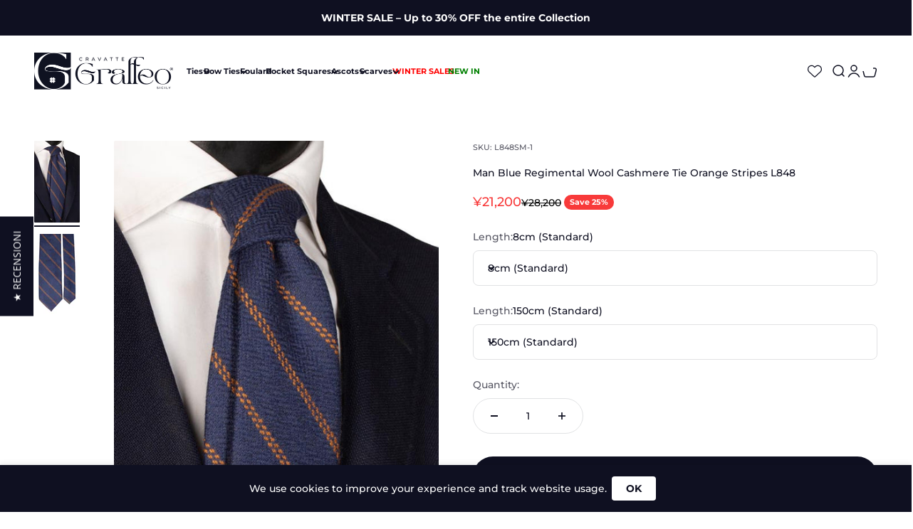

--- FILE ---
content_type: text/html; charset=utf-8
request_url: https://www.graffeocravatte.com/en-jp/products/cravatta-regimental-di-cashmere-blu-righe-arancione-l848
body_size: 51095
content:
<!doctype html>

<html class="no-js" lang="en" dir="ltr">
  <head>

    <meta name="p:domain_verify" content="3e902bccca878f82cc4850d377f28891"/>
  <meta name="google-site-verification" content="kDZjk1FWHSCPLJ3BbpW2Mq5wUV_0Ih9WBnBwJc4O7AA" />
  <meta name="google-site-verification" content="V-s1f-goNCw-ixqzwOjuZdJ7BmnzorXYIyAVDdP9T_E" />
<meta name="google-site-verification" content="HG2o5vvZJGsZnT8Kl2rrAfVhbVCxpTRk30HZbPDiWXA" />
  <meta name="facebook-domain-verification" content="frqi2f71m8wv8odewlsxik5xolcues" />
    <meta name="google-site-verification" content="vmzOd8CabDiJtHucwoOMpV11j-64ltc3vuvBSVmJLZo" />
    <script type="text/javascript">(function e(){var e=document.createElement("script");e.type="text/javascript",e.async=true,e.src="//staticw2.yotpo.com/X6ZSY9aEW2ZfrSMkcUiEGlsxnIrah5ILswO5T25Z/widget.js";var t=document.getElementsByTagName("script")[0];t.parentNode.insertBefore(e,t)})();</script>
  <meta name="p:domain_verify" content="d1f62a9a93286c34a7278919ba039ade"/>
     <!-- Global Site Tag (gtag.js) - Google AdWords: GOOGLE_CONVERSION_ID -->
<script async src="https://www.googletagmanager.com/gtag/js?id=AW-802166731 "></script>
<script>
  window.dataLayer = window.dataLayer || [];
  function gtag(){dataLayer.push(arguments)};
  gtag('js', new Date());

  gtag('config', 'AW-802166731 ');
</script>
  <script>var root_url = "\/en-jp" != '/' ? "\/en-jp" : '';</script>
<script type="text/javascript">
        
                gtag('event', 'page_view', {
                ecomm_prodid: 'shopify_IT_7925081833695_43706571751647',
                ecomm_pagetype: 'product',
                ecomm_totalvalue: 21.200
                });
        
</script>
    <!-- Global site tag (gtag.js) - Google Ads: 802166731 --> <script async src="https://www.googletagmanager.com/gtag/js?id=AW-802166731"></script> <script> window.dataLayer = window.dataLayer || []; function gtag(){dataLayer.push(arguments);} gtag('js', new Date()); gtag('config', 'AW-802166731'); </script>
    <meta charset="utf-8">
    <meta name="viewport" content="width=device-width, initial-scale=1.0, height=device-height, minimum-scale=1.0, maximum-scale=1.0">
    <meta name="theme-color" content="#ffffff">

    <title>Man Blue Regimental Wool Cashmere Tie Orange Stripes L848</title><meta name="description" content="Composition 100% Cashmere Standard Size 150cm x 8cm CUSTOM TIES The new Graffeo tailor-made service allows you to select and customize the width and length of a wide selection of ties in different fabrics, colors and patterns. This is one of the ties that are part of the new Graffeo tailor-made collection. Narrower or "><link rel="canonical" href="https://www.graffeocravatte.com/en-jp/products/cravatta-regimental-di-cashmere-blu-righe-arancione-l848"><link rel="shortcut icon" href="//www.graffeocravatte.com/cdn/shop/files/Favicon_Graffeo.png?v=1681468546&width=96">
      <link rel="apple-touch-icon" href="//www.graffeocravatte.com/cdn/shop/files/Favicon_Graffeo.png?v=1681468546&width=180"><link rel="preconnect" href="https://cdn.shopify.com">
    <link rel="preconnect" href="https://fonts.shopifycdn.com" crossorigin>
    <link rel="dns-prefetch" href="https://productreviews.shopifycdn.com"><link rel="preload" href="//www.graffeocravatte.com/cdn/fonts/montserrat/montserrat_n6.1326b3e84230700ef15b3a29fb520639977513e0.woff2" as="font" type="font/woff2" crossorigin><link rel="preload" href="//www.graffeocravatte.com/cdn/fonts/montserrat/montserrat_n5.07ef3781d9c78c8b93c98419da7ad4fbeebb6635.woff2" as="font" type="font/woff2" crossorigin><meta property="og:type" content="product">
  <meta property="og:title" content="Man Blue Regimental Wool Cashmere Tie Orange Stripes L848">
  <meta property="product:price:amount" content="21,200">
  <meta property="product:price:currency" content="JPY"><meta property="og:image" content="http://www.graffeocravatte.com/cdn/shop/products/Cravatta-Regimental-di-Cashmere-Blu-con-Riga-Arancione-L848.jpg?v=1666077944&width=2048">
  <meta property="og:image:secure_url" content="https://www.graffeocravatte.com/cdn/shop/products/Cravatta-Regimental-di-Cashmere-Blu-con-Riga-Arancione-L848.jpg?v=1666077944&width=2048">
  <meta property="og:image:width" content="568">
  <meta property="og:image:height" content="1024"><meta property="og:description" content="Composition 100% Cashmere Standard Size 150cm x 8cm CUSTOM TIES The new Graffeo tailor-made service allows you to select and customize the width and length of a wide selection of ties in different fabrics, colors and patterns. This is one of the ties that are part of the new Graffeo tailor-made collection. Narrower or "><meta property="og:url" content="https://www.graffeocravatte.com/en-jp/products/cravatta-regimental-di-cashmere-blu-righe-arancione-l848">
<meta property="og:site_name" content="Graffeo Cravatte"><meta name="twitter:card" content="summary"><meta name="twitter:title" content="Man Blue Regimental Wool Cashmere Tie Orange Stripes L848">
  <meta name="twitter:description" content="Composition 100% Cashmere Standard Size 150cm x 8cm CUSTOM TIES The new Graffeo tailor-made service allows you to select and customize the width and length of a wide selection of ties in different fabrics, colors and patterns. This is one of the ties that are part of the new Graffeo tailor-made collection. Narrower or wider, longer or shorter, from today on Graffeo you can choose the size that best meets your needs. 100% MADE IN ITALY Rigorously handmade in Sicily according to the best Italian artisan tradition, Graffeo ties are an essential accessory for any wardrobe. Produced in pure silk, our ties are a perfect gift for friends, relatives and partners. HANDMADE For our ties, cut and sewn by hand in Italy, we only use pure silk from the best silk mills in Como. Perfect for business appointments and ceremonies,"><meta name="twitter:image" content="https://www.graffeocravatte.com/cdn/shop/products/Cravatta-Regimental-di-Cashmere-Blu-con-Riga-Arancione-L848.jpg?crop=center&height=1200&v=1666077944&width=1200">
  <meta name="twitter:image:alt" content="Cravatta Regimental di Cashmere Blu Righe Arancione Made in Italy Graffeo Cravatte">
  <script type="application/ld+json">
  {
    "@context": "https://schema.org",
    "@type": "Product",
    "productID": 7925081833695,
    "offers": [{
          "@type": "Offer",
          "name": "8cm (Standard) \/ 150cm (Standard)",
          "availability":"https://schema.org/InStock",
          "price": 21200.0,
          "priceCurrency": "JPY",
          "priceValidUntil": "2026-02-05","sku": "L848SM-1","url": "https://www.graffeocravatte.com/en-jp/products/cravatta-regimental-di-cashmere-blu-righe-arancione-l848?variant=43706571751647"
        },
{
          "@type": "Offer",
          "name": "8cm (Standard) \/ 145cm",
          "availability":"https://schema.org/InStock",
          "price": 21200.0,
          "priceCurrency": "JPY",
          "priceValidUntil": "2026-02-05","sku": "L848SM-2","url": "https://www.graffeocravatte.com/en-jp/products/cravatta-regimental-di-cashmere-blu-righe-arancione-l848?variant=43706571718879"
        },
{
          "@type": "Offer",
          "name": "8cm (Standard) \/ 155cm",
          "availability":"https://schema.org/InStock",
          "price": 22800.0,
          "priceCurrency": "JPY",
          "priceValidUntil": "2026-02-05","sku": "L848SM-3","url": "https://www.graffeocravatte.com/en-jp/products/cravatta-regimental-di-cashmere-blu-righe-arancione-l848?variant=43706571784415"
        },
{
          "@type": "Offer",
          "name": "8cm (Standard) \/ 160cm",
          "availability":"https://schema.org/InStock",
          "price": 22800.0,
          "priceCurrency": "JPY",
          "priceValidUntil": "2026-02-05","sku": "L848SM-4","url": "https://www.graffeocravatte.com/en-jp/products/cravatta-regimental-di-cashmere-blu-righe-arancione-l848?variant=43706571817183"
        },
{
          "@type": "Offer",
          "name": "8cm (Standard) \/ 165cm",
          "availability":"https://schema.org/InStock",
          "price": 27600.0,
          "priceCurrency": "JPY",
          "priceValidUntil": "2026-02-05","sku": "L848SM-5","url": "https://www.graffeocravatte.com/en-jp/products/cravatta-regimental-di-cashmere-blu-righe-arancione-l848?variant=43706571849951"
        },
{
          "@type": "Offer",
          "name": "8cm (Standard) \/ 170cm",
          "availability":"https://schema.org/InStock",
          "price": 27600.0,
          "priceCurrency": "JPY",
          "priceValidUntil": "2026-02-05","sku": "L848SM-6","url": "https://www.graffeocravatte.com/en-jp/products/cravatta-regimental-di-cashmere-blu-righe-arancione-l848?variant=43706571882719"
        },
{
          "@type": "Offer",
          "name": "8cm (Standard) \/ 175cm",
          "availability":"https://schema.org/InStock",
          "price": 27600.0,
          "priceCurrency": "JPY",
          "priceValidUntil": "2026-02-05","sku": "L848SM-7","url": "https://www.graffeocravatte.com/en-jp/products/cravatta-regimental-di-cashmere-blu-righe-arancione-l848?variant=43706571915487"
        },
{
          "@type": "Offer",
          "name": "8cm (Standard) \/ 180cm",
          "availability":"https://schema.org/InStock",
          "price": 27600.0,
          "priceCurrency": "JPY",
          "priceValidUntil": "2026-02-05","sku": "L848SM-8","url": "https://www.graffeocravatte.com/en-jp/products/cravatta-regimental-di-cashmere-blu-righe-arancione-l848?variant=43706571948255"
        },
{
          "@type": "Offer",
          "name": "8cm (Standard) \/ 185cm",
          "availability":"https://schema.org/InStock",
          "price": 27600.0,
          "priceCurrency": "JPY",
          "priceValidUntil": "2026-02-05","sku": "L848SM-9","url": "https://www.graffeocravatte.com/en-jp/products/cravatta-regimental-di-cashmere-blu-righe-arancione-l848?variant=43706571981023"
        },
{
          "@type": "Offer",
          "name": "8cm (Standard) \/ 190cm",
          "availability":"https://schema.org/InStock",
          "price": 27600.0,
          "priceCurrency": "JPY",
          "priceValidUntil": "2026-02-05","sku": "L848SM-10","url": "https://www.graffeocravatte.com/en-jp/products/cravatta-regimental-di-cashmere-blu-righe-arancione-l848?variant=43706572013791"
        },
{
          "@type": "Offer",
          "name": "6cm (Tie) \/ 150cm (Standard)",
          "availability":"https://schema.org/InStock",
          "price": 21200.0,
          "priceCurrency": "JPY",
          "priceValidUntil": "2026-02-05","sku": "L848SM-11","url": "https://www.graffeocravatte.com/en-jp/products/cravatta-regimental-di-cashmere-blu-righe-arancione-l848?variant=43706572079327"
        },
{
          "@type": "Offer",
          "name": "6cm (Tie) \/ 145cm",
          "availability":"https://schema.org/InStock",
          "price": 21200.0,
          "priceCurrency": "JPY",
          "priceValidUntil": "2026-02-05","sku": "L848SM-12","url": "https://www.graffeocravatte.com/en-jp/products/cravatta-regimental-di-cashmere-blu-righe-arancione-l848?variant=43706572046559"
        },
{
          "@type": "Offer",
          "name": "6cm (Tie) \/ 155cm",
          "availability":"https://schema.org/OutOfStock",
          "price": 22800.0,
          "priceCurrency": "JPY",
          "priceValidUntil": "2026-02-05","sku": "L848SM-13","url": "https://www.graffeocravatte.com/en-jp/products/cravatta-regimental-di-cashmere-blu-righe-arancione-l848?variant=43706572112095"
        },
{
          "@type": "Offer",
          "name": "6cm (Tie) \/ 160cm",
          "availability":"https://schema.org/OutOfStock",
          "price": 22800.0,
          "priceCurrency": "JPY",
          "priceValidUntil": "2026-02-05","sku": "L848SM-14","url": "https://www.graffeocravatte.com/en-jp/products/cravatta-regimental-di-cashmere-blu-righe-arancione-l848?variant=43706572144863"
        },
{
          "@type": "Offer",
          "name": "6cm (Tie) \/ 165cm",
          "availability":"https://schema.org/OutOfStock",
          "price": 27600.0,
          "priceCurrency": "JPY",
          "priceValidUntil": "2026-02-05","sku": "L848SM-15","url": "https://www.graffeocravatte.com/en-jp/products/cravatta-regimental-di-cashmere-blu-righe-arancione-l848?variant=43706572177631"
        },
{
          "@type": "Offer",
          "name": "6cm (Tie) \/ 170cm",
          "availability":"https://schema.org/OutOfStock",
          "price": 27600.0,
          "priceCurrency": "JPY",
          "priceValidUntil": "2026-02-05","sku": "L848SM-16","url": "https://www.graffeocravatte.com/en-jp/products/cravatta-regimental-di-cashmere-blu-righe-arancione-l848?variant=43706572210399"
        },
{
          "@type": "Offer",
          "name": "6cm (Tie) \/ 175cm",
          "availability":"https://schema.org/OutOfStock",
          "price": 27600.0,
          "priceCurrency": "JPY",
          "priceValidUntil": "2026-02-05","sku": "L848SM-17","url": "https://www.graffeocravatte.com/en-jp/products/cravatta-regimental-di-cashmere-blu-righe-arancione-l848?variant=43706572243167"
        },
{
          "@type": "Offer",
          "name": "6cm (Tie) \/ 180cm",
          "availability":"https://schema.org/OutOfStock",
          "price": 27600.0,
          "priceCurrency": "JPY",
          "priceValidUntil": "2026-02-05","sku": "L848SM-18","url": "https://www.graffeocravatte.com/en-jp/products/cravatta-regimental-di-cashmere-blu-righe-arancione-l848?variant=43706572275935"
        },
{
          "@type": "Offer",
          "name": "6cm (Tie) \/ 185cm",
          "availability":"https://schema.org/OutOfStock",
          "price": 27600.0,
          "priceCurrency": "JPY",
          "priceValidUntil": "2026-02-05","sku": "L848SM-19","url": "https://www.graffeocravatte.com/en-jp/products/cravatta-regimental-di-cashmere-blu-righe-arancione-l848?variant=43706572308703"
        },
{
          "@type": "Offer",
          "name": "6cm (Tie) \/ 190cm",
          "availability":"https://schema.org/OutOfStock",
          "price": 27600.0,
          "priceCurrency": "JPY",
          "priceValidUntil": "2026-02-05","sku": "L848SM-20","url": "https://www.graffeocravatte.com/en-jp/products/cravatta-regimental-di-cashmere-blu-righe-arancione-l848?variant=43706572341471"
        },
{
          "@type": "Offer",
          "name": "6.5cm \/ 150cm (Standard)",
          "availability":"https://schema.org/InStock",
          "price": 21200.0,
          "priceCurrency": "JPY",
          "priceValidUntil": "2026-02-05","sku": "L848SM-21","url": "https://www.graffeocravatte.com/en-jp/products/cravatta-regimental-di-cashmere-blu-righe-arancione-l848?variant=43706572407007"
        },
{
          "@type": "Offer",
          "name": "6.5cm \/ 145cm",
          "availability":"https://schema.org/InStock",
          "price": 21200.0,
          "priceCurrency": "JPY",
          "priceValidUntil": "2026-02-05","sku": "L848SM-22","url": "https://www.graffeocravatte.com/en-jp/products/cravatta-regimental-di-cashmere-blu-righe-arancione-l848?variant=43706572374239"
        },
{
          "@type": "Offer",
          "name": "6.5cm \/ 155cm",
          "availability":"https://schema.org/OutOfStock",
          "price": 22800.0,
          "priceCurrency": "JPY",
          "priceValidUntil": "2026-02-05","sku": "L848SM-23","url": "https://www.graffeocravatte.com/en-jp/products/cravatta-regimental-di-cashmere-blu-righe-arancione-l848?variant=43706572439775"
        },
{
          "@type": "Offer",
          "name": "6.5cm \/ 160cm",
          "availability":"https://schema.org/OutOfStock",
          "price": 22800.0,
          "priceCurrency": "JPY",
          "priceValidUntil": "2026-02-05","sku": "L848SM-24","url": "https://www.graffeocravatte.com/en-jp/products/cravatta-regimental-di-cashmere-blu-righe-arancione-l848?variant=43706572472543"
        },
{
          "@type": "Offer",
          "name": "6.5cm \/ 165cm",
          "availability":"https://schema.org/OutOfStock",
          "price": 27600.0,
          "priceCurrency": "JPY",
          "priceValidUntil": "2026-02-05","sku": "L848SM-25","url": "https://www.graffeocravatte.com/en-jp/products/cravatta-regimental-di-cashmere-blu-righe-arancione-l848?variant=43706572505311"
        },
{
          "@type": "Offer",
          "name": "6.5cm \/ 170cm",
          "availability":"https://schema.org/OutOfStock",
          "price": 27600.0,
          "priceCurrency": "JPY",
          "priceValidUntil": "2026-02-05","sku": "L848SM-26","url": "https://www.graffeocravatte.com/en-jp/products/cravatta-regimental-di-cashmere-blu-righe-arancione-l848?variant=43706572538079"
        },
{
          "@type": "Offer",
          "name": "6.5cm \/ 175cm",
          "availability":"https://schema.org/OutOfStock",
          "price": 27600.0,
          "priceCurrency": "JPY",
          "priceValidUntil": "2026-02-05","sku": "L848SM-27","url": "https://www.graffeocravatte.com/en-jp/products/cravatta-regimental-di-cashmere-blu-righe-arancione-l848?variant=43706572570847"
        },
{
          "@type": "Offer",
          "name": "6.5cm \/ 180cm",
          "availability":"https://schema.org/OutOfStock",
          "price": 27600.0,
          "priceCurrency": "JPY",
          "priceValidUntil": "2026-02-05","sku": "L848SM-28","url": "https://www.graffeocravatte.com/en-jp/products/cravatta-regimental-di-cashmere-blu-righe-arancione-l848?variant=43706572603615"
        },
{
          "@type": "Offer",
          "name": "6.5cm \/ 185cm",
          "availability":"https://schema.org/OutOfStock",
          "price": 27600.0,
          "priceCurrency": "JPY",
          "priceValidUntil": "2026-02-05","sku": "L848SM-29","url": "https://www.graffeocravatte.com/en-jp/products/cravatta-regimental-di-cashmere-blu-righe-arancione-l848?variant=43706572636383"
        },
{
          "@type": "Offer",
          "name": "6.5cm \/ 190cm",
          "availability":"https://schema.org/OutOfStock",
          "price": 27600.0,
          "priceCurrency": "JPY",
          "priceValidUntil": "2026-02-05","sku": "L848SM-30","url": "https://www.graffeocravatte.com/en-jp/products/cravatta-regimental-di-cashmere-blu-righe-arancione-l848?variant=43706572669151"
        },
{
          "@type": "Offer",
          "name": "7cm \/ 150cm (Standard)",
          "availability":"https://schema.org/InStock",
          "price": 21200.0,
          "priceCurrency": "JPY",
          "priceValidUntil": "2026-02-05","sku": "L848SM-31","url": "https://www.graffeocravatte.com/en-jp/products/cravatta-regimental-di-cashmere-blu-righe-arancione-l848?variant=43706572734687"
        },
{
          "@type": "Offer",
          "name": "7cm \/ 145cm",
          "availability":"https://schema.org/InStock",
          "price": 21200.0,
          "priceCurrency": "JPY",
          "priceValidUntil": "2026-02-05","sku": "L848SM-32","url": "https://www.graffeocravatte.com/en-jp/products/cravatta-regimental-di-cashmere-blu-righe-arancione-l848?variant=43706572701919"
        },
{
          "@type": "Offer",
          "name": "7cm \/ 155cm",
          "availability":"https://schema.org/OutOfStock",
          "price": 22800.0,
          "priceCurrency": "JPY",
          "priceValidUntil": "2026-02-05","sku": "L848SM-33","url": "https://www.graffeocravatte.com/en-jp/products/cravatta-regimental-di-cashmere-blu-righe-arancione-l848?variant=43706572767455"
        },
{
          "@type": "Offer",
          "name": "7cm \/ 160cm",
          "availability":"https://schema.org/OutOfStock",
          "price": 22800.0,
          "priceCurrency": "JPY",
          "priceValidUntil": "2026-02-05","sku": "L848SM-34","url": "https://www.graffeocravatte.com/en-jp/products/cravatta-regimental-di-cashmere-blu-righe-arancione-l848?variant=43706572800223"
        },
{
          "@type": "Offer",
          "name": "7cm \/ 165cm",
          "availability":"https://schema.org/OutOfStock",
          "price": 27600.0,
          "priceCurrency": "JPY",
          "priceValidUntil": "2026-02-05","sku": "L848SM-35","url": "https://www.graffeocravatte.com/en-jp/products/cravatta-regimental-di-cashmere-blu-righe-arancione-l848?variant=43706572832991"
        },
{
          "@type": "Offer",
          "name": "7cm \/ 170cm",
          "availability":"https://schema.org/OutOfStock",
          "price": 27600.0,
          "priceCurrency": "JPY",
          "priceValidUntil": "2026-02-05","sku": "L848SM-36","url": "https://www.graffeocravatte.com/en-jp/products/cravatta-regimental-di-cashmere-blu-righe-arancione-l848?variant=43706572865759"
        },
{
          "@type": "Offer",
          "name": "7cm \/ 175cm",
          "availability":"https://schema.org/OutOfStock",
          "price": 27600.0,
          "priceCurrency": "JPY",
          "priceValidUntil": "2026-02-05","sku": "L848SM-37","url": "https://www.graffeocravatte.com/en-jp/products/cravatta-regimental-di-cashmere-blu-righe-arancione-l848?variant=43706572898527"
        },
{
          "@type": "Offer",
          "name": "7cm \/ 180cm",
          "availability":"https://schema.org/OutOfStock",
          "price": 27600.0,
          "priceCurrency": "JPY",
          "priceValidUntil": "2026-02-05","sku": "L848SM-38","url": "https://www.graffeocravatte.com/en-jp/products/cravatta-regimental-di-cashmere-blu-righe-arancione-l848?variant=43706572931295"
        },
{
          "@type": "Offer",
          "name": "7cm \/ 185cm",
          "availability":"https://schema.org/OutOfStock",
          "price": 27600.0,
          "priceCurrency": "JPY",
          "priceValidUntil": "2026-02-05","sku": "L848SM-39","url": "https://www.graffeocravatte.com/en-jp/products/cravatta-regimental-di-cashmere-blu-righe-arancione-l848?variant=43706572964063"
        },
{
          "@type": "Offer",
          "name": "7cm \/ 190cm",
          "availability":"https://schema.org/OutOfStock",
          "price": 27600.0,
          "priceCurrency": "JPY",
          "priceValidUntil": "2026-02-05","sku": "L848SM-40","url": "https://www.graffeocravatte.com/en-jp/products/cravatta-regimental-di-cashmere-blu-righe-arancione-l848?variant=43706572996831"
        },
{
          "@type": "Offer",
          "name": "7.5cm \/ 150cm (Standard)",
          "availability":"https://schema.org/InStock",
          "price": 21200.0,
          "priceCurrency": "JPY",
          "priceValidUntil": "2026-02-05","sku": "L848SM-41","url": "https://www.graffeocravatte.com/en-jp/products/cravatta-regimental-di-cashmere-blu-righe-arancione-l848?variant=43706573062367"
        },
{
          "@type": "Offer",
          "name": "7.5cm \/ 145cm",
          "availability":"https://schema.org/InStock",
          "price": 21200.0,
          "priceCurrency": "JPY",
          "priceValidUntil": "2026-02-05","sku": "L848SM-42","url": "https://www.graffeocravatte.com/en-jp/products/cravatta-regimental-di-cashmere-blu-righe-arancione-l848?variant=43706573029599"
        },
{
          "@type": "Offer",
          "name": "7.5cm \/ 155cm",
          "availability":"https://schema.org/InStock",
          "price": 22800.0,
          "priceCurrency": "JPY",
          "priceValidUntil": "2026-02-05","sku": "L848SM-43","url": "https://www.graffeocravatte.com/en-jp/products/cravatta-regimental-di-cashmere-blu-righe-arancione-l848?variant=43706573095135"
        },
{
          "@type": "Offer",
          "name": "7.5cm \/ 160cm",
          "availability":"https://schema.org/InStock",
          "price": 22800.0,
          "priceCurrency": "JPY",
          "priceValidUntil": "2026-02-05","sku": "L848SM-44","url": "https://www.graffeocravatte.com/en-jp/products/cravatta-regimental-di-cashmere-blu-righe-arancione-l848?variant=43706573127903"
        },
{
          "@type": "Offer",
          "name": "7.5cm \/ 165cm",
          "availability":"https://schema.org/InStock",
          "price": 27600.0,
          "priceCurrency": "JPY",
          "priceValidUntil": "2026-02-05","sku": "L848SM-45","url": "https://www.graffeocravatte.com/en-jp/products/cravatta-regimental-di-cashmere-blu-righe-arancione-l848?variant=43706573160671"
        },
{
          "@type": "Offer",
          "name": "7.5cm \/ 170cm",
          "availability":"https://schema.org/InStock",
          "price": 27600.0,
          "priceCurrency": "JPY",
          "priceValidUntil": "2026-02-05","sku": "L848SM-46","url": "https://www.graffeocravatte.com/en-jp/products/cravatta-regimental-di-cashmere-blu-righe-arancione-l848?variant=43706573193439"
        },
{
          "@type": "Offer",
          "name": "7.5cm \/ 175cm",
          "availability":"https://schema.org/InStock",
          "price": 27600.0,
          "priceCurrency": "JPY",
          "priceValidUntil": "2026-02-05","sku": "L848SM-47","url": "https://www.graffeocravatte.com/en-jp/products/cravatta-regimental-di-cashmere-blu-righe-arancione-l848?variant=43706573226207"
        },
{
          "@type": "Offer",
          "name": "7.5cm \/ 180cm",
          "availability":"https://schema.org/InStock",
          "price": 27600.0,
          "priceCurrency": "JPY",
          "priceValidUntil": "2026-02-05","sku": "L848SM-48","url": "https://www.graffeocravatte.com/en-jp/products/cravatta-regimental-di-cashmere-blu-righe-arancione-l848?variant=43706573258975"
        },
{
          "@type": "Offer",
          "name": "7.5cm \/ 185cm",
          "availability":"https://schema.org/InStock",
          "price": 27600.0,
          "priceCurrency": "JPY",
          "priceValidUntil": "2026-02-05","sku": "L848SM-49","url": "https://www.graffeocravatte.com/en-jp/products/cravatta-regimental-di-cashmere-blu-righe-arancione-l848?variant=43706573291743"
        },
{
          "@type": "Offer",
          "name": "7.5cm \/ 190cm",
          "availability":"https://schema.org/InStock",
          "price": 27600.0,
          "priceCurrency": "JPY",
          "priceValidUntil": "2026-02-05","sku": "L848SM-50","url": "https://www.graffeocravatte.com/en-jp/products/cravatta-regimental-di-cashmere-blu-righe-arancione-l848?variant=43706573324511"
        },
{
          "@type": "Offer",
          "name": "8.5cm \/ 150cm (Standard)",
          "availability":"https://schema.org/InStock",
          "price": 21200.0,
          "priceCurrency": "JPY",
          "priceValidUntil": "2026-02-05","sku": "L848SM-51","url": "https://www.graffeocravatte.com/en-jp/products/cravatta-regimental-di-cashmere-blu-righe-arancione-l848?variant=43706573390047"
        },
{
          "@type": "Offer",
          "name": "8.5cm \/ 145cm",
          "availability":"https://schema.org/InStock",
          "price": 21200.0,
          "priceCurrency": "JPY",
          "priceValidUntil": "2026-02-05","sku": "L848SM-52","url": "https://www.graffeocravatte.com/en-jp/products/cravatta-regimental-di-cashmere-blu-righe-arancione-l848?variant=43706573357279"
        },
{
          "@type": "Offer",
          "name": "8.5cm \/ 155cm",
          "availability":"https://schema.org/InStock",
          "price": 22800.0,
          "priceCurrency": "JPY",
          "priceValidUntil": "2026-02-05","sku": "L848SM-53","url": "https://www.graffeocravatte.com/en-jp/products/cravatta-regimental-di-cashmere-blu-righe-arancione-l848?variant=43706573422815"
        },
{
          "@type": "Offer",
          "name": "8.5cm \/ 160cm",
          "availability":"https://schema.org/InStock",
          "price": 22800.0,
          "priceCurrency": "JPY",
          "priceValidUntil": "2026-02-05","sku": "L848SM-54","url": "https://www.graffeocravatte.com/en-jp/products/cravatta-regimental-di-cashmere-blu-righe-arancione-l848?variant=43706573455583"
        },
{
          "@type": "Offer",
          "name": "8.5cm \/ 165cm",
          "availability":"https://schema.org/InStock",
          "price": 27600.0,
          "priceCurrency": "JPY",
          "priceValidUntil": "2026-02-05","sku": "L848SM-55","url": "https://www.graffeocravatte.com/en-jp/products/cravatta-regimental-di-cashmere-blu-righe-arancione-l848?variant=43706573488351"
        },
{
          "@type": "Offer",
          "name": "8.5cm \/ 170cm",
          "availability":"https://schema.org/InStock",
          "price": 27600.0,
          "priceCurrency": "JPY",
          "priceValidUntil": "2026-02-05","sku": "L848SM-56","url": "https://www.graffeocravatte.com/en-jp/products/cravatta-regimental-di-cashmere-blu-righe-arancione-l848?variant=43706573521119"
        },
{
          "@type": "Offer",
          "name": "8.5cm \/ 175cm",
          "availability":"https://schema.org/InStock",
          "price": 27600.0,
          "priceCurrency": "JPY",
          "priceValidUntil": "2026-02-05","sku": "L848SM-57","url": "https://www.graffeocravatte.com/en-jp/products/cravatta-regimental-di-cashmere-blu-righe-arancione-l848?variant=43706573553887"
        },
{
          "@type": "Offer",
          "name": "8.5cm \/ 180cm",
          "availability":"https://schema.org/InStock",
          "price": 27600.0,
          "priceCurrency": "JPY",
          "priceValidUntil": "2026-02-05","sku": "L848SM-58","url": "https://www.graffeocravatte.com/en-jp/products/cravatta-regimental-di-cashmere-blu-righe-arancione-l848?variant=43706573586655"
        },
{
          "@type": "Offer",
          "name": "8.5cm \/ 185cm",
          "availability":"https://schema.org/InStock",
          "price": 27600.0,
          "priceCurrency": "JPY",
          "priceValidUntil": "2026-02-05","sku": "L848SM-59","url": "https://www.graffeocravatte.com/en-jp/products/cravatta-regimental-di-cashmere-blu-righe-arancione-l848?variant=43706573619423"
        },
{
          "@type": "Offer",
          "name": "8.5cm \/ 190cm",
          "availability":"https://schema.org/InStock",
          "price": 27600.0,
          "priceCurrency": "JPY",
          "priceValidUntil": "2026-02-05","sku": "L848SM-60","url": "https://www.graffeocravatte.com/en-jp/products/cravatta-regimental-di-cashmere-blu-righe-arancione-l848?variant=43706573652191"
        },
{
          "@type": "Offer",
          "name": "9cm \/ 150cm (Standard)",
          "availability":"https://schema.org/InStock",
          "price": 21200.0,
          "priceCurrency": "JPY",
          "priceValidUntil": "2026-02-05","sku": "L848SM-61","url": "https://www.graffeocravatte.com/en-jp/products/cravatta-regimental-di-cashmere-blu-righe-arancione-l848?variant=43706573717727"
        },
{
          "@type": "Offer",
          "name": "9cm \/ 145cm",
          "availability":"https://schema.org/InStock",
          "price": 21200.0,
          "priceCurrency": "JPY",
          "priceValidUntil": "2026-02-05","sku": "L848SM-62","url": "https://www.graffeocravatte.com/en-jp/products/cravatta-regimental-di-cashmere-blu-righe-arancione-l848?variant=43706573684959"
        },
{
          "@type": "Offer",
          "name": "9cm \/ 155cm",
          "availability":"https://schema.org/InStock",
          "price": 22800.0,
          "priceCurrency": "JPY",
          "priceValidUntil": "2026-02-05","sku": "L848SM-63","url": "https://www.graffeocravatte.com/en-jp/products/cravatta-regimental-di-cashmere-blu-righe-arancione-l848?variant=43706573750495"
        },
{
          "@type": "Offer",
          "name": "9cm \/ 160cm",
          "availability":"https://schema.org/InStock",
          "price": 22800.0,
          "priceCurrency": "JPY",
          "priceValidUntil": "2026-02-05","sku": "L848SM-64","url": "https://www.graffeocravatte.com/en-jp/products/cravatta-regimental-di-cashmere-blu-righe-arancione-l848?variant=43706573783263"
        },
{
          "@type": "Offer",
          "name": "9cm \/ 165cm",
          "availability":"https://schema.org/InStock",
          "price": 27600.0,
          "priceCurrency": "JPY",
          "priceValidUntil": "2026-02-05","sku": "L848SM-65","url": "https://www.graffeocravatte.com/en-jp/products/cravatta-regimental-di-cashmere-blu-righe-arancione-l848?variant=43706573816031"
        },
{
          "@type": "Offer",
          "name": "9cm \/ 170cm",
          "availability":"https://schema.org/InStock",
          "price": 27600.0,
          "priceCurrency": "JPY",
          "priceValidUntil": "2026-02-05","sku": "L848SM-66","url": "https://www.graffeocravatte.com/en-jp/products/cravatta-regimental-di-cashmere-blu-righe-arancione-l848?variant=43706573848799"
        },
{
          "@type": "Offer",
          "name": "9cm \/ 175cm",
          "availability":"https://schema.org/InStock",
          "price": 27600.0,
          "priceCurrency": "JPY",
          "priceValidUntil": "2026-02-05","sku": "L848SM-67","url": "https://www.graffeocravatte.com/en-jp/products/cravatta-regimental-di-cashmere-blu-righe-arancione-l848?variant=43706573881567"
        },
{
          "@type": "Offer",
          "name": "9cm \/ 180cm",
          "availability":"https://schema.org/InStock",
          "price": 27600.0,
          "priceCurrency": "JPY",
          "priceValidUntil": "2026-02-05","sku": "L848SM-68","url": "https://www.graffeocravatte.com/en-jp/products/cravatta-regimental-di-cashmere-blu-righe-arancione-l848?variant=43706573914335"
        },
{
          "@type": "Offer",
          "name": "9cm \/ 185cm",
          "availability":"https://schema.org/InStock",
          "price": 27600.0,
          "priceCurrency": "JPY",
          "priceValidUntil": "2026-02-05","sku": "L848SM-69","url": "https://www.graffeocravatte.com/en-jp/products/cravatta-regimental-di-cashmere-blu-righe-arancione-l848?variant=43706573947103"
        },
{
          "@type": "Offer",
          "name": "9cm \/ 190cm",
          "availability":"https://schema.org/InStock",
          "price": 27600.0,
          "priceCurrency": "JPY",
          "priceValidUntil": "2026-02-05","sku": "L848SM-70","url": "https://www.graffeocravatte.com/en-jp/products/cravatta-regimental-di-cashmere-blu-righe-arancione-l848?variant=43706573979871"
        },
{
          "@type": "Offer",
          "name": "9.5cm \/ 150cm (Standard)",
          "availability":"https://schema.org/InStock",
          "price": 21200.0,
          "priceCurrency": "JPY",
          "priceValidUntil": "2026-02-05","sku": "L848SM-71","url": "https://www.graffeocravatte.com/en-jp/products/cravatta-regimental-di-cashmere-blu-righe-arancione-l848?variant=43706574045407"
        },
{
          "@type": "Offer",
          "name": "9.5cm \/ 145cm",
          "availability":"https://schema.org/InStock",
          "price": 21200.0,
          "priceCurrency": "JPY",
          "priceValidUntil": "2026-02-05","sku": "L848SM-72","url": "https://www.graffeocravatte.com/en-jp/products/cravatta-regimental-di-cashmere-blu-righe-arancione-l848?variant=43706574012639"
        },
{
          "@type": "Offer",
          "name": "9.5cm \/ 155cm",
          "availability":"https://schema.org/InStock",
          "price": 22800.0,
          "priceCurrency": "JPY",
          "priceValidUntil": "2026-02-05","sku": "L848SM-73","url": "https://www.graffeocravatte.com/en-jp/products/cravatta-regimental-di-cashmere-blu-righe-arancione-l848?variant=43706574078175"
        },
{
          "@type": "Offer",
          "name": "9.5cm \/ 160cm",
          "availability":"https://schema.org/InStock",
          "price": 22800.0,
          "priceCurrency": "JPY",
          "priceValidUntil": "2026-02-05","sku": "L848SM-74","url": "https://www.graffeocravatte.com/en-jp/products/cravatta-regimental-di-cashmere-blu-righe-arancione-l848?variant=43706574110943"
        },
{
          "@type": "Offer",
          "name": "9.5cm \/ 165cm",
          "availability":"https://schema.org/InStock",
          "price": 27600.0,
          "priceCurrency": "JPY",
          "priceValidUntil": "2026-02-05","sku": "L848SM-75","url": "https://www.graffeocravatte.com/en-jp/products/cravatta-regimental-di-cashmere-blu-righe-arancione-l848?variant=43706574143711"
        },
{
          "@type": "Offer",
          "name": "9.5cm \/ 170cm",
          "availability":"https://schema.org/InStock",
          "price": 27600.0,
          "priceCurrency": "JPY",
          "priceValidUntil": "2026-02-05","sku": "L848SM-76","url": "https://www.graffeocravatte.com/en-jp/products/cravatta-regimental-di-cashmere-blu-righe-arancione-l848?variant=43706574176479"
        },
{
          "@type": "Offer",
          "name": "9.5cm \/ 175cm",
          "availability":"https://schema.org/InStock",
          "price": 27600.0,
          "priceCurrency": "JPY",
          "priceValidUntil": "2026-02-05","sku": "L848SM-77","url": "https://www.graffeocravatte.com/en-jp/products/cravatta-regimental-di-cashmere-blu-righe-arancione-l848?variant=43706574209247"
        },
{
          "@type": "Offer",
          "name": "9.5cm \/ 180cm",
          "availability":"https://schema.org/InStock",
          "price": 27600.0,
          "priceCurrency": "JPY",
          "priceValidUntil": "2026-02-05","sku": "L848SM-78","url": "https://www.graffeocravatte.com/en-jp/products/cravatta-regimental-di-cashmere-blu-righe-arancione-l848?variant=43706574242015"
        },
{
          "@type": "Offer",
          "name": "9.5cm \/ 185cm",
          "availability":"https://schema.org/InStock",
          "price": 27600.0,
          "priceCurrency": "JPY",
          "priceValidUntil": "2026-02-05","sku": "L848SM-79","url": "https://www.graffeocravatte.com/en-jp/products/cravatta-regimental-di-cashmere-blu-righe-arancione-l848?variant=43706574274783"
        },
{
          "@type": "Offer",
          "name": "9.5cm \/ 190cm",
          "availability":"https://schema.org/InStock",
          "price": 27600.0,
          "priceCurrency": "JPY",
          "priceValidUntil": "2026-02-05","sku": "L848SM-80","url": "https://www.graffeocravatte.com/en-jp/products/cravatta-regimental-di-cashmere-blu-righe-arancione-l848?variant=43706574307551"
        },
{
          "@type": "Offer",
          "name": "10cm \/ 150cm (Standard)",
          "availability":"https://schema.org/InStock",
          "price": 21200.0,
          "priceCurrency": "JPY",
          "priceValidUntil": "2026-02-05","sku": "L848SM-81","url": "https://www.graffeocravatte.com/en-jp/products/cravatta-regimental-di-cashmere-blu-righe-arancione-l848?variant=43706574373087"
        },
{
          "@type": "Offer",
          "name": "10cm \/ 145cm",
          "availability":"https://schema.org/InStock",
          "price": 21200.0,
          "priceCurrency": "JPY",
          "priceValidUntil": "2026-02-05","sku": "L848SM-82","url": "https://www.graffeocravatte.com/en-jp/products/cravatta-regimental-di-cashmere-blu-righe-arancione-l848?variant=43706574340319"
        },
{
          "@type": "Offer",
          "name": "10cm \/ 155cm",
          "availability":"https://schema.org/InStock",
          "price": 22800.0,
          "priceCurrency": "JPY",
          "priceValidUntil": "2026-02-05","sku": "L848SM-83","url": "https://www.graffeocravatte.com/en-jp/products/cravatta-regimental-di-cashmere-blu-righe-arancione-l848?variant=43706574405855"
        },
{
          "@type": "Offer",
          "name": "10cm \/ 160cm",
          "availability":"https://schema.org/InStock",
          "price": 22800.0,
          "priceCurrency": "JPY",
          "priceValidUntil": "2026-02-05","sku": "L848SM-84","url": "https://www.graffeocravatte.com/en-jp/products/cravatta-regimental-di-cashmere-blu-righe-arancione-l848?variant=43706574438623"
        },
{
          "@type": "Offer",
          "name": "10cm \/ 165cm",
          "availability":"https://schema.org/InStock",
          "price": 27600.0,
          "priceCurrency": "JPY",
          "priceValidUntil": "2026-02-05","sku": "L848SM-85","url": "https://www.graffeocravatte.com/en-jp/products/cravatta-regimental-di-cashmere-blu-righe-arancione-l848?variant=43706574471391"
        },
{
          "@type": "Offer",
          "name": "10cm \/ 170cm",
          "availability":"https://schema.org/InStock",
          "price": 27600.0,
          "priceCurrency": "JPY",
          "priceValidUntil": "2026-02-05","sku": "L848SM-86","url": "https://www.graffeocravatte.com/en-jp/products/cravatta-regimental-di-cashmere-blu-righe-arancione-l848?variant=43706574504159"
        },
{
          "@type": "Offer",
          "name": "10cm \/ 175cm",
          "availability":"https://schema.org/InStock",
          "price": 27600.0,
          "priceCurrency": "JPY",
          "priceValidUntil": "2026-02-05","sku": "L848SM-87","url": "https://www.graffeocravatte.com/en-jp/products/cravatta-regimental-di-cashmere-blu-righe-arancione-l848?variant=43706574536927"
        },
{
          "@type": "Offer",
          "name": "10cm \/ 180cm",
          "availability":"https://schema.org/InStock",
          "price": 27600.0,
          "priceCurrency": "JPY",
          "priceValidUntil": "2026-02-05","sku": "L848SM-88","url": "https://www.graffeocravatte.com/en-jp/products/cravatta-regimental-di-cashmere-blu-righe-arancione-l848?variant=43706574569695"
        },
{
          "@type": "Offer",
          "name": "10cm \/ 185cm",
          "availability":"https://schema.org/InStock",
          "price": 27600.0,
          "priceCurrency": "JPY",
          "priceValidUntil": "2026-02-05","sku": "L848SM-89","url": "https://www.graffeocravatte.com/en-jp/products/cravatta-regimental-di-cashmere-blu-righe-arancione-l848?variant=43706574602463"
        },
{
          "@type": "Offer",
          "name": "10cm \/ 190cm",
          "availability":"https://schema.org/InStock",
          "price": 27600.0,
          "priceCurrency": "JPY",
          "priceValidUntil": "2026-02-05","sku": "L848SM-90","url": "https://www.graffeocravatte.com/en-jp/products/cravatta-regimental-di-cashmere-blu-righe-arancione-l848?variant=43706574635231"
        }
],"brand": {
      "@type": "Brand",
      "name": "Graffeo Cravatte"
    },
    "name": "Man Blue Regimental Wool Cashmere Tie Orange Stripes L848",
    "description": "\n\n\n\n\n\n\n\n\n\n\n\n\n\n\n\n\n\n\n\n\n\n\n\n\n\n Composition\n\n\n 100% Cashmere\n\n\n\n\n\n\n Standard Size\n\n\n 150cm x 8cm\n\n\n\n\n\n\n\n\n\n\n\n\n CUSTOM TIES\n\n The new Graffeo tailor-made service allows you to select and customize the width and length of a wide selection of ties in different fabrics, colors and patterns. This is one of the ties that are part of the new Graffeo tailor-made collection. Narrower or wider, longer or shorter, from today on Graffeo you can choose the size that best meets your needs.\n\n 100% MADE IN ITALY Rigorously handmade in Sicily according to the best Italian artisan tradition, Graffeo ties are an essential accessory for any wardrobe.\n\n Produced in pure silk, our ties are a perfect gift for friends, relatives and partners. HANDMADE For our ties, cut and sewn by hand in Italy, we only use pure silk from the best silk mills in Como. Perfect for business appointments and ceremonies, the tie accentuates your style; whether casual or formal.\n\n PURE SILK PACKAGING \n\n\n\n GIFT BOX\n\n\n\n  ",
    "category": "Tailor-made tie",
    "url": "https://www.graffeocravatte.com/en-jp/products/cravatta-regimental-di-cashmere-blu-righe-arancione-l848",
    "sku": "L848SM-1","weight": {
        "@type": "QuantitativeValue",
        "unitCode": "kg",
        "value": 0.08
      },"image": {
      "@type": "ImageObject",
      "url": "https://www.graffeocravatte.com/cdn/shop/products/Cravatta-Regimental-di-Cashmere-Blu-con-Riga-Arancione-L848.jpg?v=1666077944&width=1024",
      "image": "https://www.graffeocravatte.com/cdn/shop/products/Cravatta-Regimental-di-Cashmere-Blu-con-Riga-Arancione-L848.jpg?v=1666077944&width=1024",
      "name": "Cravatta Regimental di Cashmere Blu Righe Arancione Made in Italy Graffeo Cravatte",
      "width": "1024",
      "height": "1024"
    }
  }
  </script>



  <script type="application/ld+json">
  {
    "@context": "https://schema.org",
    "@type": "BreadcrumbList",
  "itemListElement": [{
      "@type": "ListItem",
      "position": 1,
      "name": "Home",
      "item": "https://www.graffeocravatte.com"
    },{
          "@type": "ListItem",
          "position": 2,
          "name": "Man Blue Regimental Wool Cashmere Tie Orange Stripes L848",
          "item": "https://www.graffeocravatte.com/en-jp/products/cravatta-regimental-di-cashmere-blu-righe-arancione-l848"
        }]
  }
  </script>

<style>/* Typography (heading) */
  @font-face {
  font-family: Montserrat;
  font-weight: 600;
  font-style: normal;
  font-display: fallback;
  src: url("//www.graffeocravatte.com/cdn/fonts/montserrat/montserrat_n6.1326b3e84230700ef15b3a29fb520639977513e0.woff2") format("woff2"),
       url("//www.graffeocravatte.com/cdn/fonts/montserrat/montserrat_n6.652f051080eb14192330daceed8cd53dfdc5ead9.woff") format("woff");
}

@font-face {
  font-family: Montserrat;
  font-weight: 600;
  font-style: italic;
  font-display: fallback;
  src: url("//www.graffeocravatte.com/cdn/fonts/montserrat/montserrat_i6.e90155dd2f004112a61c0322d66d1f59dadfa84b.woff2") format("woff2"),
       url("//www.graffeocravatte.com/cdn/fonts/montserrat/montserrat_i6.41470518d8e9d7f1bcdd29a447c2397e5393943f.woff") format("woff");
}

/* Typography (body) */
  @font-face {
  font-family: Montserrat;
  font-weight: 500;
  font-style: normal;
  font-display: fallback;
  src: url("//www.graffeocravatte.com/cdn/fonts/montserrat/montserrat_n5.07ef3781d9c78c8b93c98419da7ad4fbeebb6635.woff2") format("woff2"),
       url("//www.graffeocravatte.com/cdn/fonts/montserrat/montserrat_n5.adf9b4bd8b0e4f55a0b203cdd84512667e0d5e4d.woff") format("woff");
}

@font-face {
  font-family: Montserrat;
  font-weight: 500;
  font-style: italic;
  font-display: fallback;
  src: url("//www.graffeocravatte.com/cdn/fonts/montserrat/montserrat_i5.d3a783eb0cc26f2fda1e99d1dfec3ebaea1dc164.woff2") format("woff2"),
       url("//www.graffeocravatte.com/cdn/fonts/montserrat/montserrat_i5.76d414ea3d56bb79ef992a9c62dce2e9063bc062.woff") format("woff");
}

@font-face {
  font-family: Montserrat;
  font-weight: 700;
  font-style: normal;
  font-display: fallback;
  src: url("//www.graffeocravatte.com/cdn/fonts/montserrat/montserrat_n7.3c434e22befd5c18a6b4afadb1e3d77c128c7939.woff2") format("woff2"),
       url("//www.graffeocravatte.com/cdn/fonts/montserrat/montserrat_n7.5d9fa6e2cae713c8fb539a9876489d86207fe957.woff") format("woff");
}

@font-face {
  font-family: Montserrat;
  font-weight: 700;
  font-style: italic;
  font-display: fallback;
  src: url("//www.graffeocravatte.com/cdn/fonts/montserrat/montserrat_i7.a0d4a463df4f146567d871890ffb3c80408e7732.woff2") format("woff2"),
       url("//www.graffeocravatte.com/cdn/fonts/montserrat/montserrat_i7.f6ec9f2a0681acc6f8152c40921d2a4d2e1a2c78.woff") format("woff");
}

:root {
    /**
     * ---------------------------------------------------------------------
     * SPACING VARIABLES
     *
     * We are using a spacing inspired from frameworks like Tailwind CSS.
     * ---------------------------------------------------------------------
     */
    --spacing-0-5: 0.125rem; /* 2px */
    --spacing-1: 0.25rem; /* 4px */
    --spacing-1-5: 0.375rem; /* 6px */
    --spacing-2: 0.5rem; /* 8px */
    --spacing-2-5: 0.625rem; /* 10px */
    --spacing-3: 0.75rem; /* 12px */
    --spacing-3-5: 0.875rem; /* 14px */
    --spacing-4: 1rem; /* 16px */
    --spacing-4-5: 1.125rem; /* 18px */
    --spacing-5: 1.25rem; /* 20px */
    --spacing-5-5: 1.375rem; /* 22px */
    --spacing-6: 1.5rem; /* 24px */
    --spacing-6-5: 1.625rem; /* 26px */
    --spacing-7: 1.75rem; /* 28px */
    --spacing-7-5: 1.875rem; /* 30px */
    --spacing-8: 2rem; /* 32px */
    --spacing-8-5: 2.125rem; /* 34px */
    --spacing-9: 2.25rem; /* 36px */
    --spacing-9-5: 2.375rem; /* 38px */
    --spacing-10: 2.5rem; /* 40px */
    --spacing-11: 2.75rem; /* 44px */
    --spacing-12: 3rem; /* 48px */
    --spacing-14: 3.5rem; /* 56px */
    --spacing-16: 4rem; /* 64px */
    --spacing-18: 4.5rem; /* 72px */
    --spacing-20: 5rem; /* 80px */
    --spacing-24: 6rem; /* 96px */
    --spacing-28: 7rem; /* 112px */
    --spacing-32: 8rem; /* 128px */
    --spacing-36: 9rem; /* 144px */
    --spacing-40: 10rem; /* 160px */
    --spacing-44: 11rem; /* 176px */
    --spacing-48: 12rem; /* 192px */
    --spacing-52: 13rem; /* 208px */
    --spacing-56: 14rem; /* 224px */
    --spacing-60: 15rem; /* 240px */
    --spacing-64: 16rem; /* 256px */
    --spacing-72: 18rem; /* 288px */
    --spacing-80: 20rem; /* 320px */
    --spacing-96: 24rem; /* 384px */

    /* Container */
    --container-max-width: 1440px;
    --container-narrow-max-width: 1190px;
    --container-gutter: var(--spacing-5);
    --section-outer-spacing-block: var(--spacing-8);
    --section-inner-max-spacing-block: var(--spacing-8);
    --section-inner-spacing-inline: var(--container-gutter);
    --section-stack-spacing-block: var(--spacing-8);

    /* Grid gutter */
    --grid-gutter: var(--spacing-5);

    /* Product list settings */
    --product-list-row-gap: var(--spacing-8);
    --product-list-column-gap: var(--grid-gutter);

    /* Form settings */
    --input-gap: var(--spacing-2);
    --input-height: 2.625rem;
    --input-padding-inline: var(--spacing-4);

    /* Other sizes */
    --sticky-area-height: calc(var(--sticky-announcement-bar-enabled, 0) * var(--announcement-bar-height, 0px) + var(--sticky-header-enabled, 0) * var(--header-height, 0px));

    /* RTL support */
    --transform-logical-flip: 1;
    --transform-origin-start: left;
    --transform-origin-end: right;

    /**
     * ---------------------------------------------------------------------
     * TYPOGRAPHY
     * ---------------------------------------------------------------------
     */

    /* Font properties */
    --heading-font-family: Montserrat, sans-serif;
    --heading-font-weight: 600;
    --heading-font-style: normal;
    --heading-text-transform: normal;
    --heading-letter-spacing: -0.025em;
    --text-font-family: Montserrat, sans-serif;
    --text-font-weight: 500;
    --text-font-style: normal;
    --text-letter-spacing: 0.0em;

    /* Font sizes */
    --text-h0: 2.5rem;
    --text-h1: 1.75rem;
    --text-h2: 1.5rem;
    --text-h3: 1.375rem;
    --text-h4: 1.125rem;
    --text-h5: 1.125rem;
    --text-h6: 1rem;
    --text-xs: 0.6875rem;
    --text-sm: 0.75rem;
    --text-base: 0.875rem;
    --text-lg: 1.125rem;

    /**
     * ---------------------------------------------------------------------
     * COLORS
     * ---------------------------------------------------------------------
     */

    /* Color settings */--accent: 15 16 33;
    --text-primary: 15 16 33;
    --background-primary: 255 255 255;
    --dialog-background: 255 255 255;
    --border-color: var(--text-color, var(--text-primary)) / 0.12;

    /* Button colors */
    --button-background-primary: 15 16 33;
    --button-text-primary: 255 255 255;
    --button-background-secondary: 15 16 33;
    --button-text-secondary: 255 255 255;

    /* Status colors */
    --success-background: 224 244 232;
    --success-text: 0 163 65;
    --warning-background: 255 246 233;
    --warning-text: 255 183 74;
    --error-background: 254 231 231;
    --error-text: 248 58 58;

    /* Product colors */
    --on-sale-text: 248 58 58;
    --on-sale-badge-background: 248 58 58;
    --on-sale-badge-text: 255 255 255;
    --sold-out-badge-background: 15 16 33;
    --sold-out-badge-text: 255 255 255;
    --primary-badge-background: 15 16 33;
    --primary-badge-text: 255 255 255;
    --star-color: 255 183 74;
    --product-card-background: 255 255 255;
    --product-card-text: 15 16 33;

    /* Header colors */
    --header-background: 255 255 255;
    --header-text: 15 16 33;

    /* Footer colors */
    --footer-background: 15 16 33;
    --footer-text: 255 255 255;

    /* Rounded variables (used for border radius) */
    --rounded-xs: 0.25rem;
    --rounded-sm: 0.0625rem;
    --rounded: 0.125rem;
    --rounded-lg: 0.25rem;
    --rounded-full: 9999px;

    --rounded-button: 2.625rem;
    --rounded-input: 0.5rem;

    /* Box shadow */
    --shadow-sm: 0 2px 8px rgb(var(--text-primary) / 0.0);
    --shadow: 0 5px 15px rgb(var(--text-primary) / 0.0);
    --shadow-md: 0 5px 30px rgb(var(--text-primary) / 0.0);
    --shadow-block: -20px 0px 50px rgb(var(--text-primary) / 0.0);

    /**
     * ---------------------------------------------------------------------
     * OTHER
     * ---------------------------------------------------------------------
     */

    --cursor-close-svg-url: url(//www.graffeocravatte.com/cdn/shop/t/74/assets/cursor-close.svg?v=147174565022153725511730375776);
    --cursor-zoom-in-svg-url: url(//www.graffeocravatte.com/cdn/shop/t/74/assets/cursor-zoom-in.svg?v=154953035094101115921730375776);
    --cursor-zoom-out-svg-url: url(//www.graffeocravatte.com/cdn/shop/t/74/assets/cursor-zoom-out.svg?v=16155520337305705181730375776);
    --checkmark-svg-url: url(//www.graffeocravatte.com/cdn/shop/t/74/assets/checkmark.svg?v=77552481021870063511730375776);
  }

  [dir="rtl"]:root {
    /* RTL support */
    --transform-logical-flip: -1;
    --transform-origin-start: right;
    --transform-origin-end: left;
  }

  @media screen and (min-width: 700px) {
    :root {
      /* Typography (font size) */
      --text-h0: 3.25rem;
      --text-h1: 2.25rem;
      --text-h2: 1.75rem;
      --text-h3: 1.625rem;
      --text-h4: 1.25rem;
      --text-h5: 1.25rem;
      --text-h6: 1.125rem;

      --text-xs: 0.6875rem;
      --text-sm: 0.75rem;
      --text-base: 0.875rem;
      --text-lg: 1.125rem;

      /* Spacing */
      --container-gutter: 2rem;
      --section-outer-spacing-block: var(--spacing-12);
      --section-inner-max-spacing-block: var(--spacing-10);
      --section-inner-spacing-inline: var(--spacing-10);
      --section-stack-spacing-block: var(--spacing-10);

      /* Grid gutter */
      --grid-gutter: var(--spacing-6);

      /* Product list settings */
      --product-list-row-gap: var(--spacing-12);

      /* Form settings */
      --input-gap: 1rem;
      --input-height: 3.125rem;
      --input-padding-inline: var(--spacing-5);
    }
  }

  @media screen and (min-width: 1000px) {
    :root {
      /* Spacing settings */
      --container-gutter: var(--spacing-12);
      --section-outer-spacing-block: var(--spacing-14);
      --section-inner-max-spacing-block: var(--spacing-12);
      --section-inner-spacing-inline: var(--spacing-12);
      --section-stack-spacing-block: var(--spacing-10);
    }
  }

  @media screen and (min-width: 1150px) {
    :root {
      /* Spacing settings */
      --container-gutter: var(--spacing-12);
      --section-outer-spacing-block: var(--spacing-14);
      --section-inner-max-spacing-block: var(--spacing-12);
      --section-inner-spacing-inline: var(--spacing-12);
      --section-stack-spacing-block: var(--spacing-12);
    }
  }

  @media screen and (min-width: 1400px) {
    :root {
      /* Typography (font size) */
      --text-h0: 4rem;
      --text-h1: 3rem;
      --text-h2: 2.5rem;
      --text-h3: 1.75rem;
      --text-h4: 1.5rem;
      --text-h5: 1.25rem;
      --text-h6: 1.25rem;

      --section-outer-spacing-block: var(--spacing-16);
      --section-inner-max-spacing-block: var(--spacing-14);
      --section-inner-spacing-inline: var(--spacing-14);
    }
  }

  @media screen and (min-width: 1600px) {
    :root {
      --section-outer-spacing-block: var(--spacing-16);
      --section-inner-max-spacing-block: var(--spacing-16);
      --section-inner-spacing-inline: var(--spacing-16);
    }
  }

  /**
   * ---------------------------------------------------------------------
   * LIQUID DEPENDANT CSS
   *
   * Our main CSS is Liquid free, but some very specific features depend on
   * theme settings, so we have them here
   * ---------------------------------------------------------------------
   */@media screen and (pointer: fine) {
        /* The !important are for the Shopify Payment button to ensure we override the default from Shopify styles */
        .button:not([disabled]):not(.button--outline):hover, .btn:not([disabled]):hover, .shopify-payment-button__button--unbranded:not([disabled]):hover {
          background-color: transparent !important;
          color: rgb(var(--button-outline-color) / var(--button-background-opacity, 1)) !important;
          box-shadow: inset 0 0 0 2px currentColor !important;
        }

        .button--outline:not([disabled]):hover {
          background: rgb(var(--button-background));
          color: rgb(var(--button-text-color));
          box-shadow: inset 0 0 0 2px rgb(var(--button-background));
        }
      }</style><script>
  document.documentElement.classList.replace('no-js', 'js');

  // This allows to expose several variables to the global scope, to be used in scripts
  window.themeVariables = {
    settings: {
      showPageTransition: false,
      headingApparition: "fade",
      pageType: "product",
      moneyFormat: "¥{{amount_no_decimals}}",
      moneyWithCurrencyFormat: "¥{{amount_no_decimals}} JPY",
      currencyCodeEnabled: false,
      cartType: "drawer",
      showDiscount: true,
      discountMode: "percentage"
    },

    strings: {
      accessibilityClose: "Close",
      accessibilityNext: "Next",
      accessibilityPrevious: "Previous",
      addToCartButton: "Add to cart",
      soldOutButton: "Sold out",
      preOrderButton: "Pre-order",
      unavailableButton: "Unavailable",
      closeGallery: "Close gallery",
      zoomGallery: "Zoom",
      errorGallery: "Image cannot be loaded",
      soldOutBadge: "Sold out",
      discountBadge: "Save @@",
      sku: "SKU:",
      searchNoResults: "No results could be found.",
      addOrderNote: "Add order note",
      editOrderNote: "Edit order note",
      shippingEstimatorNoResults: "Sorry, we do not ship to your address.",
      shippingEstimatorOneResult: "There is one shipping rate for your address:",
      shippingEstimatorMultipleResults: "There are several shipping rates for your address:",
      shippingEstimatorError: "One or more error occurred while retrieving shipping rates:"
    },

    breakpoints: {
      'sm': 'screen and (min-width: 700px)',
      'md': 'screen and (min-width: 1000px)',
      'lg': 'screen and (min-width: 1150px)',
      'xl': 'screen and (min-width: 1400px)',

      'sm-max': 'screen and (max-width: 699px)',
      'md-max': 'screen and (max-width: 999px)',
      'lg-max': 'screen and (max-width: 1149px)',
      'xl-max': 'screen and (max-width: 1399px)'
    }
  };// For detecting native share
  document.documentElement.classList.add(`native-share--${navigator.share ? 'enabled' : 'disabled'}`);// We save the product ID in local storage to be eventually used for recently viewed section
    try {
      const recentlyViewedProducts = new Set(JSON.parse(localStorage.getItem('theme:recently-viewed-products') || '[]'));

      recentlyViewedProducts.delete(7925081833695); // Delete first to re-move the product
      recentlyViewedProducts.add(7925081833695);

      localStorage.setItem('theme:recently-viewed-products', JSON.stringify(Array.from(recentlyViewedProducts.values()).reverse()));
    } catch (e) {
      // Safari in private mode does not allow setting item, we silently fail
    }</script><script type="module" src="//www.graffeocravatte.com/cdn/shop/t/74/assets/vendor.min.js?v=101728284033374364961730375776"></script>
    <script type="module" src="//www.graffeocravatte.com/cdn/shop/t/74/assets/theme.js?v=96920819093892960151730376599"></script>
    <script type="module" src="//www.graffeocravatte.com/cdn/shop/t/74/assets/sections.js?v=58714463413761760391730376824"></script>

    <script>window.performance && window.performance.mark && window.performance.mark('shopify.content_for_header.start');</script><meta name="google-site-verification" content="7_Icwm93A6lHJMDcJuWisfQaGLt9EqDdoXWWN8mfyjc">
<meta id="shopify-digital-wallet" name="shopify-digital-wallet" content="/9334489145/digital_wallets/dialog">
<meta name="shopify-checkout-api-token" content="8d378586fc04d188611b802ed76f805b">
<meta id="in-context-paypal-metadata" data-shop-id="9334489145" data-venmo-supported="false" data-environment="production" data-locale="en_US" data-paypal-v4="true" data-currency="JPY">
<link rel="alternate" hreflang="x-default" href="https://www.graffeocravatte.com/products/cravatta-regimental-di-cashmere-blu-righe-arancione-l848">
<link rel="alternate" hreflang="it" href="https://www.graffeocravatte.com/products/cravatta-regimental-di-cashmere-blu-righe-arancione-l848">
<link rel="alternate" hreflang="en" href="https://www.graffeocravatte.com/en/products/cravatta-regimental-di-cashmere-blu-righe-arancione-l848">
<link rel="alternate" hreflang="en-AN" href="https://www.graffeocravatte.com/en-int/products/cravatta-regimental-di-cashmere-blu-righe-arancione-l848">
<link rel="alternate" hreflang="en-GF" href="https://www.graffeocravatte.com/en-int/products/cravatta-regimental-di-cashmere-blu-righe-arancione-l848">
<link rel="alternate" hreflang="en-SZ" href="https://www.graffeocravatte.com/en-int/products/cravatta-regimental-di-cashmere-blu-righe-arancione-l848">
<link rel="alternate" hreflang="en-TC" href="https://www.graffeocravatte.com/en-int/products/cravatta-regimental-di-cashmere-blu-righe-arancione-l848">
<link rel="alternate" hreflang="en-US" href="https://www.graffeocravatte.com/en-us/products/cravatta-regimental-di-cashmere-blu-righe-arancione-l848">
<link rel="alternate" hreflang="en-CA" href="https://www.graffeocravatte.com/en-ca/products/cravatta-regimental-di-cashmere-blu-righe-arancione-l848">
<link rel="alternate" hreflang="en-DK" href="https://www.graffeocravatte.com/en-dk/products/cravatta-regimental-di-cashmere-blu-righe-arancione-l848">
<link rel="alternate" hreflang="en-AT" href="https://www.graffeocravatte.com/en-at/products/cravatta-regimental-di-cashmere-blu-righe-arancione-l848">
<link rel="alternate" hreflang="en-BE" href="https://www.graffeocravatte.com/en-be/products/cravatta-regimental-di-cashmere-blu-righe-arancione-l848">
<link rel="alternate" hreflang="en-FI" href="https://www.graffeocravatte.com/en-fi/products/cravatta-regimental-di-cashmere-blu-righe-arancione-l848">
<link rel="alternate" hreflang="en-FR" href="https://www.graffeocravatte.com/en-fr/products/cravatta-regimental-di-cashmere-blu-righe-arancione-l848">
<link rel="alternate" hreflang="en-DE" href="https://www.graffeocravatte.com/en-de/products/cravatta-regimental-di-cashmere-blu-righe-arancione-l848">
<link rel="alternate" hreflang="en-GR" href="https://www.graffeocravatte.com/en-gr/products/cravatta-regimental-di-cashmere-blu-righe-arancione-l848">
<link rel="alternate" hreflang="en-IE" href="https://www.graffeocravatte.com/en-ie/products/cravatta-regimental-di-cashmere-blu-righe-arancione-l848">
<link rel="alternate" hreflang="en-LU" href="https://www.graffeocravatte.com/en-lu/products/cravatta-regimental-di-cashmere-blu-righe-arancione-l848">
<link rel="alternate" hreflang="en-MT" href="https://www.graffeocravatte.com/en-mt/products/cravatta-regimental-di-cashmere-blu-righe-arancione-l848">
<link rel="alternate" hreflang="en-NL" href="https://www.graffeocravatte.com/en-nl/products/cravatta-regimental-di-cashmere-blu-righe-arancione-l848">
<link rel="alternate" hreflang="en-PT" href="https://www.graffeocravatte.com/en-pt/products/cravatta-regimental-di-cashmere-blu-righe-arancione-l848">
<link rel="alternate" hreflang="en-ES" href="https://www.graffeocravatte.com/en-es/products/cravatta-regimental-di-cashmere-blu-righe-arancione-l848">
<link rel="alternate" hreflang="en-LI" href="https://www.graffeocravatte.com/en-li/products/cravatta-regimental-di-cashmere-blu-righe-arancione-l848">
<link rel="alternate" hreflang="en-MC" href="https://www.graffeocravatte.com/en-mc/products/cravatta-regimental-di-cashmere-blu-righe-arancione-l848">
<link rel="alternate" hreflang="en-NO" href="https://www.graffeocravatte.com/en-no/products/cravatta-regimental-di-cashmere-blu-righe-arancione-l848">
<link rel="alternate" hreflang="en-GB" href="https://www.graffeocravatte.com/en-gb/products/cravatta-regimental-di-cashmere-blu-righe-arancione-l848">
<link rel="alternate" hreflang="en-BG" href="https://www.graffeocravatte.com/en-eu/products/cravatta-regimental-di-cashmere-blu-righe-arancione-l848">
<link rel="alternate" hreflang="en-HR" href="https://www.graffeocravatte.com/en-eu/products/cravatta-regimental-di-cashmere-blu-righe-arancione-l848">
<link rel="alternate" hreflang="en-CY" href="https://www.graffeocravatte.com/en-eu/products/cravatta-regimental-di-cashmere-blu-righe-arancione-l848">
<link rel="alternate" hreflang="en-EE" href="https://www.graffeocravatte.com/en-eu/products/cravatta-regimental-di-cashmere-blu-righe-arancione-l848">
<link rel="alternate" hreflang="en-HU" href="https://www.graffeocravatte.com/en-eu/products/cravatta-regimental-di-cashmere-blu-righe-arancione-l848">
<link rel="alternate" hreflang="en-LV" href="https://www.graffeocravatte.com/en-eu/products/cravatta-regimental-di-cashmere-blu-righe-arancione-l848">
<link rel="alternate" hreflang="en-LT" href="https://www.graffeocravatte.com/en-eu/products/cravatta-regimental-di-cashmere-blu-righe-arancione-l848">
<link rel="alternate" hreflang="en-SK" href="https://www.graffeocravatte.com/en-eu/products/cravatta-regimental-di-cashmere-blu-righe-arancione-l848">
<link rel="alternate" hreflang="en-SI" href="https://www.graffeocravatte.com/en-eu/products/cravatta-regimental-di-cashmere-blu-righe-arancione-l848">
<link rel="alternate" hreflang="en-AD" href="https://www.graffeocravatte.com/en-eu/products/cravatta-regimental-di-cashmere-blu-righe-arancione-l848">
<link rel="alternate" hreflang="en-IN" href="https://www.graffeocravatte.com/en-eu/products/cravatta-regimental-di-cashmere-blu-righe-arancione-l848">
<link rel="alternate" hreflang="en-KW" href="https://www.graffeocravatte.com/en-eu/products/cravatta-regimental-di-cashmere-blu-righe-arancione-l848">
<link rel="alternate" hreflang="en-MM" href="https://www.graffeocravatte.com/en-eu/products/cravatta-regimental-di-cashmere-blu-righe-arancione-l848">
<link rel="alternate" hreflang="en-GP" href="https://www.graffeocravatte.com/en-eu/products/cravatta-regimental-di-cashmere-blu-righe-arancione-l848">
<link rel="alternate" hreflang="en-GG" href="https://www.graffeocravatte.com/en-eu/products/cravatta-regimental-di-cashmere-blu-righe-arancione-l848">
<link rel="alternate" hreflang="en-JE" href="https://www.graffeocravatte.com/en-eu/products/cravatta-regimental-di-cashmere-blu-righe-arancione-l848">
<link rel="alternate" hreflang="en-CW" href="https://www.graffeocravatte.com/en-eu/products/cravatta-regimental-di-cashmere-blu-righe-arancione-l848">
<link rel="alternate" hreflang="en-GD" href="https://www.graffeocravatte.com/en-eu/products/cravatta-regimental-di-cashmere-blu-righe-arancione-l848">
<link rel="alternate" hreflang="en-GT" href="https://www.graffeocravatte.com/en-eu/products/cravatta-regimental-di-cashmere-blu-righe-arancione-l848">
<link rel="alternate" hreflang="en-MF" href="https://www.graffeocravatte.com/en-eu/products/cravatta-regimental-di-cashmere-blu-righe-arancione-l848">
<link rel="alternate" hreflang="en-MX" href="https://www.graffeocravatte.com/en-eu/products/cravatta-regimental-di-cashmere-blu-righe-arancione-l848">
<link rel="alternate" hreflang="en-BY" href="https://www.graffeocravatte.com/en-rest/products/cravatta-regimental-di-cashmere-blu-righe-arancione-l848">
<link rel="alternate" hreflang="en-BA" href="https://www.graffeocravatte.com/en-rest/products/cravatta-regimental-di-cashmere-blu-righe-arancione-l848">
<link rel="alternate" hreflang="en-FO" href="https://www.graffeocravatte.com/en-rest/products/cravatta-regimental-di-cashmere-blu-righe-arancione-l848">
<link rel="alternate" hreflang="en-GI" href="https://www.graffeocravatte.com/en-rest/products/cravatta-regimental-di-cashmere-blu-righe-arancione-l848">
<link rel="alternate" hreflang="en-GL" href="https://www.graffeocravatte.com/en-rest/products/cravatta-regimental-di-cashmere-blu-righe-arancione-l848">
<link rel="alternate" hreflang="en-IS" href="https://www.graffeocravatte.com/en-rest/products/cravatta-regimental-di-cashmere-blu-righe-arancione-l848">
<link rel="alternate" hreflang="en-XK" href="https://www.graffeocravatte.com/en-rest/products/cravatta-regimental-di-cashmere-blu-righe-arancione-l848">
<link rel="alternate" hreflang="en-MK" href="https://www.graffeocravatte.com/en-rest/products/cravatta-regimental-di-cashmere-blu-righe-arancione-l848">
<link rel="alternate" hreflang="en-MD" href="https://www.graffeocravatte.com/en-rest/products/cravatta-regimental-di-cashmere-blu-righe-arancione-l848">
<link rel="alternate" hreflang="en-ME" href="https://www.graffeocravatte.com/en-rest/products/cravatta-regimental-di-cashmere-blu-righe-arancione-l848">
<link rel="alternate" hreflang="en-RS" href="https://www.graffeocravatte.com/en-rest/products/cravatta-regimental-di-cashmere-blu-righe-arancione-l848">
<link rel="alternate" hreflang="en-UA" href="https://www.graffeocravatte.com/en-rest/products/cravatta-regimental-di-cashmere-blu-righe-arancione-l848">
<link rel="alternate" hreflang="en-RU" href="https://www.graffeocravatte.com/en-ru/products/cravatta-regimental-di-cashmere-blu-righe-arancione-l848">
<link rel="alternate" hreflang="en-AF" href="https://www.graffeocravatte.com/en-rsto/products/cravatta-regimental-di-cashmere-blu-righe-arancione-l848">
<link rel="alternate" hreflang="en-DZ" href="https://www.graffeocravatte.com/en-rsto/products/cravatta-regimental-di-cashmere-blu-righe-arancione-l848">
<link rel="alternate" hreflang="en-AO" href="https://www.graffeocravatte.com/en-rsto/products/cravatta-regimental-di-cashmere-blu-righe-arancione-l848">
<link rel="alternate" hreflang="en-AI" href="https://www.graffeocravatte.com/en-rsto/products/cravatta-regimental-di-cashmere-blu-righe-arancione-l848">
<link rel="alternate" hreflang="en-AG" href="https://www.graffeocravatte.com/en-rsto/products/cravatta-regimental-di-cashmere-blu-righe-arancione-l848">
<link rel="alternate" hreflang="en-AR" href="https://www.graffeocravatte.com/en-rsto/products/cravatta-regimental-di-cashmere-blu-righe-arancione-l848">
<link rel="alternate" hreflang="en-AM" href="https://www.graffeocravatte.com/en-rsto/products/cravatta-regimental-di-cashmere-blu-righe-arancione-l848">
<link rel="alternate" hreflang="en-AW" href="https://www.graffeocravatte.com/en-rsto/products/cravatta-regimental-di-cashmere-blu-righe-arancione-l848">
<link rel="alternate" hreflang="en-AZ" href="https://www.graffeocravatte.com/en-rsto/products/cravatta-regimental-di-cashmere-blu-righe-arancione-l848">
<link rel="alternate" hreflang="en-BS" href="https://www.graffeocravatte.com/en-rsto/products/cravatta-regimental-di-cashmere-blu-righe-arancione-l848">
<link rel="alternate" hreflang="en-BD" href="https://www.graffeocravatte.com/en-rsto/products/cravatta-regimental-di-cashmere-blu-righe-arancione-l848">
<link rel="alternate" hreflang="en-BB" href="https://www.graffeocravatte.com/en-rsto/products/cravatta-regimental-di-cashmere-blu-righe-arancione-l848">
<link rel="alternate" hreflang="en-BZ" href="https://www.graffeocravatte.com/en-rsto/products/cravatta-regimental-di-cashmere-blu-righe-arancione-l848">
<link rel="alternate" hreflang="en-BJ" href="https://www.graffeocravatte.com/en-rsto/products/cravatta-regimental-di-cashmere-blu-righe-arancione-l848">
<link rel="alternate" hreflang="en-BM" href="https://www.graffeocravatte.com/en-rsto/products/cravatta-regimental-di-cashmere-blu-righe-arancione-l848">
<link rel="alternate" hreflang="en-BT" href="https://www.graffeocravatte.com/en-rsto/products/cravatta-regimental-di-cashmere-blu-righe-arancione-l848">
<link rel="alternate" hreflang="en-BO" href="https://www.graffeocravatte.com/en-rsto/products/cravatta-regimental-di-cashmere-blu-righe-arancione-l848">
<link rel="alternate" hreflang="en-BW" href="https://www.graffeocravatte.com/en-rsto/products/cravatta-regimental-di-cashmere-blu-righe-arancione-l848">
<link rel="alternate" hreflang="en-BR" href="https://www.graffeocravatte.com/en-rsto/products/cravatta-regimental-di-cashmere-blu-righe-arancione-l848">
<link rel="alternate" hreflang="en-BN" href="https://www.graffeocravatte.com/en-rsto/products/cravatta-regimental-di-cashmere-blu-righe-arancione-l848">
<link rel="alternate" hreflang="en-BF" href="https://www.graffeocravatte.com/en-rsto/products/cravatta-regimental-di-cashmere-blu-righe-arancione-l848">
<link rel="alternate" hreflang="en-BI" href="https://www.graffeocravatte.com/en-rsto/products/cravatta-regimental-di-cashmere-blu-righe-arancione-l848">
<link rel="alternate" hreflang="en-KH" href="https://www.graffeocravatte.com/en-rsto/products/cravatta-regimental-di-cashmere-blu-righe-arancione-l848">
<link rel="alternate" hreflang="en-CV" href="https://www.graffeocravatte.com/en-rsto/products/cravatta-regimental-di-cashmere-blu-righe-arancione-l848">
<link rel="alternate" hreflang="en-KY" href="https://www.graffeocravatte.com/en-rsto/products/cravatta-regimental-di-cashmere-blu-righe-arancione-l848">
<link rel="alternate" hreflang="en-TD" href="https://www.graffeocravatte.com/en-rsto/products/cravatta-regimental-di-cashmere-blu-righe-arancione-l848">
<link rel="alternate" hreflang="en-CL" href="https://www.graffeocravatte.com/en-rsto/products/cravatta-regimental-di-cashmere-blu-righe-arancione-l848">
<link rel="alternate" hreflang="en-CO" href="https://www.graffeocravatte.com/en-rsto/products/cravatta-regimental-di-cashmere-blu-righe-arancione-l848">
<link rel="alternate" hreflang="en-KM" href="https://www.graffeocravatte.com/en-rsto/products/cravatta-regimental-di-cashmere-blu-righe-arancione-l848">
<link rel="alternate" hreflang="en-CG" href="https://www.graffeocravatte.com/en-rsto/products/cravatta-regimental-di-cashmere-blu-righe-arancione-l848">
<link rel="alternate" hreflang="en-CD" href="https://www.graffeocravatte.com/en-rsto/products/cravatta-regimental-di-cashmere-blu-righe-arancione-l848">
<link rel="alternate" hreflang="en-CK" href="https://www.graffeocravatte.com/en-rsto/products/cravatta-regimental-di-cashmere-blu-righe-arancione-l848">
<link rel="alternate" hreflang="en-CR" href="https://www.graffeocravatte.com/en-rsto/products/cravatta-regimental-di-cashmere-blu-righe-arancione-l848">
<link rel="alternate" hreflang="en-DM" href="https://www.graffeocravatte.com/en-rsto/products/cravatta-regimental-di-cashmere-blu-righe-arancione-l848">
<link rel="alternate" hreflang="en-DO" href="https://www.graffeocravatte.com/en-rsto/products/cravatta-regimental-di-cashmere-blu-righe-arancione-l848">
<link rel="alternate" hreflang="en-EC" href="https://www.graffeocravatte.com/en-rsto/products/cravatta-regimental-di-cashmere-blu-righe-arancione-l848">
<link rel="alternate" hreflang="en-EG" href="https://www.graffeocravatte.com/en-rsto/products/cravatta-regimental-di-cashmere-blu-righe-arancione-l848">
<link rel="alternate" hreflang="en-SV" href="https://www.graffeocravatte.com/en-rsto/products/cravatta-regimental-di-cashmere-blu-righe-arancione-l848">
<link rel="alternate" hreflang="en-GQ" href="https://www.graffeocravatte.com/en-rsto/products/cravatta-regimental-di-cashmere-blu-righe-arancione-l848">
<link rel="alternate" hreflang="en-ER" href="https://www.graffeocravatte.com/en-rsto/products/cravatta-regimental-di-cashmere-blu-righe-arancione-l848">
<link rel="alternate" hreflang="en-ET" href="https://www.graffeocravatte.com/en-rsto/products/cravatta-regimental-di-cashmere-blu-righe-arancione-l848">
<link rel="alternate" hreflang="en-FJ" href="https://www.graffeocravatte.com/en-rsto/products/cravatta-regimental-di-cashmere-blu-righe-arancione-l848">
<link rel="alternate" hreflang="en-GY" href="https://www.graffeocravatte.com/en-rsto/products/cravatta-regimental-di-cashmere-blu-righe-arancione-l848">
<link rel="alternate" hreflang="en-PF" href="https://www.graffeocravatte.com/en-rsto/products/cravatta-regimental-di-cashmere-blu-righe-arancione-l848">
<link rel="alternate" hreflang="en-GA" href="https://www.graffeocravatte.com/en-rsto/products/cravatta-regimental-di-cashmere-blu-righe-arancione-l848">
<link rel="alternate" hreflang="en-GM" href="https://www.graffeocravatte.com/en-rsto/products/cravatta-regimental-di-cashmere-blu-righe-arancione-l848">
<link rel="alternate" hreflang="en-GE" href="https://www.graffeocravatte.com/en-rsto/products/cravatta-regimental-di-cashmere-blu-righe-arancione-l848">
<link rel="alternate" hreflang="en-GN" href="https://www.graffeocravatte.com/en-rsto/products/cravatta-regimental-di-cashmere-blu-righe-arancione-l848">
<link rel="alternate" hreflang="en-GW" href="https://www.graffeocravatte.com/en-rsto/products/cravatta-regimental-di-cashmere-blu-righe-arancione-l848">
<link rel="alternate" hreflang="en-HT" href="https://www.graffeocravatte.com/en-rsto/products/cravatta-regimental-di-cashmere-blu-righe-arancione-l848">
<link rel="alternate" hreflang="en-HN" href="https://www.graffeocravatte.com/en-rsto/products/cravatta-regimental-di-cashmere-blu-righe-arancione-l848">
<link rel="alternate" hreflang="en-ID" href="https://www.graffeocravatte.com/en-rsto/products/cravatta-regimental-di-cashmere-blu-righe-arancione-l848">
<link rel="alternate" hreflang="en-IQ" href="https://www.graffeocravatte.com/en-rsto/products/cravatta-regimental-di-cashmere-blu-righe-arancione-l848">
<link rel="alternate" hreflang="en-IL" href="https://www.graffeocravatte.com/en-rsto/products/cravatta-regimental-di-cashmere-blu-righe-arancione-l848">
<link rel="alternate" hreflang="en-JM" href="https://www.graffeocravatte.com/en-rsto/products/cravatta-regimental-di-cashmere-blu-righe-arancione-l848">
<link rel="alternate" hreflang="en-JO" href="https://www.graffeocravatte.com/en-rsto/products/cravatta-regimental-di-cashmere-blu-righe-arancione-l848">
<link rel="alternate" hreflang="en-KZ" href="https://www.graffeocravatte.com/en-rsto/products/cravatta-regimental-di-cashmere-blu-righe-arancione-l848">
<link rel="alternate" hreflang="en-KE" href="https://www.graffeocravatte.com/en-rsto/products/cravatta-regimental-di-cashmere-blu-righe-arancione-l848">
<link rel="alternate" hreflang="en-KI" href="https://www.graffeocravatte.com/en-rsto/products/cravatta-regimental-di-cashmere-blu-righe-arancione-l848">
<link rel="alternate" hreflang="en-KG" href="https://www.graffeocravatte.com/en-rsto/products/cravatta-regimental-di-cashmere-blu-righe-arancione-l848">
<link rel="alternate" hreflang="en-LA" href="https://www.graffeocravatte.com/en-rsto/products/cravatta-regimental-di-cashmere-blu-righe-arancione-l848">
<link rel="alternate" hreflang="en-LS" href="https://www.graffeocravatte.com/en-rsto/products/cravatta-regimental-di-cashmere-blu-righe-arancione-l848">
<link rel="alternate" hreflang="en-LR" href="https://www.graffeocravatte.com/en-rsto/products/cravatta-regimental-di-cashmere-blu-righe-arancione-l848">
<link rel="alternate" hreflang="en-LY" href="https://www.graffeocravatte.com/en-rsto/products/cravatta-regimental-di-cashmere-blu-righe-arancione-l848">
<link rel="alternate" hreflang="en-MO" href="https://www.graffeocravatte.com/en-rsto/products/cravatta-regimental-di-cashmere-blu-righe-arancione-l848">
<link rel="alternate" hreflang="en-MG" href="https://www.graffeocravatte.com/en-rsto/products/cravatta-regimental-di-cashmere-blu-righe-arancione-l848">
<link rel="alternate" hreflang="en-MW" href="https://www.graffeocravatte.com/en-rsto/products/cravatta-regimental-di-cashmere-blu-righe-arancione-l848">
<link rel="alternate" hreflang="en-MY" href="https://www.graffeocravatte.com/en-rsto/products/cravatta-regimental-di-cashmere-blu-righe-arancione-l848">
<link rel="alternate" hreflang="en-MV" href="https://www.graffeocravatte.com/en-rsto/products/cravatta-regimental-di-cashmere-blu-righe-arancione-l848">
<link rel="alternate" hreflang="en-ML" href="https://www.graffeocravatte.com/en-rsto/products/cravatta-regimental-di-cashmere-blu-righe-arancione-l848">
<link rel="alternate" hreflang="en-MQ" href="https://www.graffeocravatte.com/en-rsto/products/cravatta-regimental-di-cashmere-blu-righe-arancione-l848">
<link rel="alternate" hreflang="en-MR" href="https://www.graffeocravatte.com/en-rsto/products/cravatta-regimental-di-cashmere-blu-righe-arancione-l848">
<link rel="alternate" hreflang="en-MU" href="https://www.graffeocravatte.com/en-rsto/products/cravatta-regimental-di-cashmere-blu-righe-arancione-l848">
<link rel="alternate" hreflang="en-YT" href="https://www.graffeocravatte.com/en-rsto/products/cravatta-regimental-di-cashmere-blu-righe-arancione-l848">
<link rel="alternate" hreflang="en-MN" href="https://www.graffeocravatte.com/en-rsto/products/cravatta-regimental-di-cashmere-blu-righe-arancione-l848">
<link rel="alternate" hreflang="en-MS" href="https://www.graffeocravatte.com/en-rsto/products/cravatta-regimental-di-cashmere-blu-righe-arancione-l848">
<link rel="alternate" hreflang="en-MA" href="https://www.graffeocravatte.com/en-rsto/products/cravatta-regimental-di-cashmere-blu-righe-arancione-l848">
<link rel="alternate" hreflang="en-MZ" href="https://www.graffeocravatte.com/en-rsto/products/cravatta-regimental-di-cashmere-blu-righe-arancione-l848">
<link rel="alternate" hreflang="en-NA" href="https://www.graffeocravatte.com/en-rsto/products/cravatta-regimental-di-cashmere-blu-righe-arancione-l848">
<link rel="alternate" hreflang="en-NP" href="https://www.graffeocravatte.com/en-rsto/products/cravatta-regimental-di-cashmere-blu-righe-arancione-l848">
<link rel="alternate" hreflang="en-NC" href="https://www.graffeocravatte.com/en-rsto/products/cravatta-regimental-di-cashmere-blu-righe-arancione-l848">
<link rel="alternate" hreflang="en-NI" href="https://www.graffeocravatte.com/en-rsto/products/cravatta-regimental-di-cashmere-blu-righe-arancione-l848">
<link rel="alternate" hreflang="en-NE" href="https://www.graffeocravatte.com/en-rsto/products/cravatta-regimental-di-cashmere-blu-righe-arancione-l848">
<link rel="alternate" hreflang="en-NG" href="https://www.graffeocravatte.com/en-rsto/products/cravatta-regimental-di-cashmere-blu-righe-arancione-l848">
<link rel="alternate" hreflang="en-OM" href="https://www.graffeocravatte.com/en-rsto/products/cravatta-regimental-di-cashmere-blu-righe-arancione-l848">
<link rel="alternate" hreflang="en-PK" href="https://www.graffeocravatte.com/en-rsto/products/cravatta-regimental-di-cashmere-blu-righe-arancione-l848">
<link rel="alternate" hreflang="en-PA" href="https://www.graffeocravatte.com/en-rsto/products/cravatta-regimental-di-cashmere-blu-righe-arancione-l848">
<link rel="alternate" hreflang="en-PG" href="https://www.graffeocravatte.com/en-rsto/products/cravatta-regimental-di-cashmere-blu-righe-arancione-l848">
<link rel="alternate" hreflang="en-PY" href="https://www.graffeocravatte.com/en-rsto/products/cravatta-regimental-di-cashmere-blu-righe-arancione-l848">
<link rel="alternate" hreflang="en-PE" href="https://www.graffeocravatte.com/en-rsto/products/cravatta-regimental-di-cashmere-blu-righe-arancione-l848">
<link rel="alternate" hreflang="en-PH" href="https://www.graffeocravatte.com/en-rsto/products/cravatta-regimental-di-cashmere-blu-righe-arancione-l848">
<link rel="alternate" hreflang="en-CM" href="https://www.graffeocravatte.com/en-rsto/products/cravatta-regimental-di-cashmere-blu-righe-arancione-l848">
<link rel="alternate" hreflang="en-RE" href="https://www.graffeocravatte.com/en-rsto/products/cravatta-regimental-di-cashmere-blu-righe-arancione-l848">
<link rel="alternate" hreflang="en-RW" href="https://www.graffeocravatte.com/en-rsto/products/cravatta-regimental-di-cashmere-blu-righe-arancione-l848">
<link rel="alternate" hreflang="en-BL" href="https://www.graffeocravatte.com/en-rsto/products/cravatta-regimental-di-cashmere-blu-righe-arancione-l848">
<link rel="alternate" hreflang="en-KN" href="https://www.graffeocravatte.com/en-rsto/products/cravatta-regimental-di-cashmere-blu-righe-arancione-l848">
<link rel="alternate" hreflang="en-LC" href="https://www.graffeocravatte.com/en-rsto/products/cravatta-regimental-di-cashmere-blu-righe-arancione-l848">
<link rel="alternate" hreflang="en-WS" href="https://www.graffeocravatte.com/en-rsto/products/cravatta-regimental-di-cashmere-blu-righe-arancione-l848">
<link rel="alternate" hreflang="en-SN" href="https://www.graffeocravatte.com/en-rsto/products/cravatta-regimental-di-cashmere-blu-righe-arancione-l848">
<link rel="alternate" hreflang="en-SC" href="https://www.graffeocravatte.com/en-rsto/products/cravatta-regimental-di-cashmere-blu-righe-arancione-l848">
<link rel="alternate" hreflang="en-SL" href="https://www.graffeocravatte.com/en-rsto/products/cravatta-regimental-di-cashmere-blu-righe-arancione-l848">
<link rel="alternate" hreflang="en-SB" href="https://www.graffeocravatte.com/en-rsto/products/cravatta-regimental-di-cashmere-blu-righe-arancione-l848">
<link rel="alternate" hreflang="en-ZA" href="https://www.graffeocravatte.com/en-rsto/products/cravatta-regimental-di-cashmere-blu-righe-arancione-l848">
<link rel="alternate" hreflang="en-KR" href="https://www.graffeocravatte.com/en-rsto/products/cravatta-regimental-di-cashmere-blu-righe-arancione-l848">
<link rel="alternate" hreflang="en-LK" href="https://www.graffeocravatte.com/en-rsto/products/cravatta-regimental-di-cashmere-blu-righe-arancione-l848">
<link rel="alternate" hreflang="en-VC" href="https://www.graffeocravatte.com/en-rsto/products/cravatta-regimental-di-cashmere-blu-righe-arancione-l848">
<link rel="alternate" hreflang="en-SR" href="https://www.graffeocravatte.com/en-rsto/products/cravatta-regimental-di-cashmere-blu-righe-arancione-l848">
<link rel="alternate" hreflang="en-TW" href="https://www.graffeocravatte.com/en-rsto/products/cravatta-regimental-di-cashmere-blu-righe-arancione-l848">
<link rel="alternate" hreflang="en-TJ" href="https://www.graffeocravatte.com/en-rsto/products/cravatta-regimental-di-cashmere-blu-righe-arancione-l848">
<link rel="alternate" hreflang="en-TZ" href="https://www.graffeocravatte.com/en-rsto/products/cravatta-regimental-di-cashmere-blu-righe-arancione-l848">
<link rel="alternate" hreflang="en-TH" href="https://www.graffeocravatte.com/en-rsto/products/cravatta-regimental-di-cashmere-blu-righe-arancione-l848">
<link rel="alternate" hreflang="en-TL" href="https://www.graffeocravatte.com/en-rsto/products/cravatta-regimental-di-cashmere-blu-righe-arancione-l848">
<link rel="alternate" hreflang="en-TG" href="https://www.graffeocravatte.com/en-rsto/products/cravatta-regimental-di-cashmere-blu-righe-arancione-l848">
<link rel="alternate" hreflang="en-TT" href="https://www.graffeocravatte.com/en-rsto/products/cravatta-regimental-di-cashmere-blu-righe-arancione-l848">
<link rel="alternate" hreflang="en-TN" href="https://www.graffeocravatte.com/en-rsto/products/cravatta-regimental-di-cashmere-blu-righe-arancione-l848">
<link rel="alternate" hreflang="en-TR" href="https://www.graffeocravatte.com/en-rsto/products/cravatta-regimental-di-cashmere-blu-righe-arancione-l848">
<link rel="alternate" hreflang="en-UG" href="https://www.graffeocravatte.com/en-rsto/products/cravatta-regimental-di-cashmere-blu-righe-arancione-l848">
<link rel="alternate" hreflang="en-UY" href="https://www.graffeocravatte.com/en-rsto/products/cravatta-regimental-di-cashmere-blu-righe-arancione-l848">
<link rel="alternate" hreflang="en-CN" href="https://www.graffeocravatte.com/en-rsto/products/cravatta-regimental-di-cashmere-blu-righe-arancione-l848">
<link rel="alternate" hreflang="en-UZ" href="https://www.graffeocravatte.com/en-rsto/products/cravatta-regimental-di-cashmere-blu-righe-arancione-l848">
<link rel="alternate" hreflang="en-VU" href="https://www.graffeocravatte.com/en-rsto/products/cravatta-regimental-di-cashmere-blu-righe-arancione-l848">
<link rel="alternate" hreflang="en-VE" href="https://www.graffeocravatte.com/en-rsto/products/cravatta-regimental-di-cashmere-blu-righe-arancione-l848">
<link rel="alternate" hreflang="en-VN" href="https://www.graffeocravatte.com/en-rsto/products/cravatta-regimental-di-cashmere-blu-righe-arancione-l848">
<link rel="alternate" hreflang="en-VG" href="https://www.graffeocravatte.com/en-rsto/products/cravatta-regimental-di-cashmere-blu-righe-arancione-l848">
<link rel="alternate" hreflang="en-WF" href="https://www.graffeocravatte.com/en-rsto/products/cravatta-regimental-di-cashmere-blu-righe-arancione-l848">
<link rel="alternate" hreflang="en-YE" href="https://www.graffeocravatte.com/en-rsto/products/cravatta-regimental-di-cashmere-blu-righe-arancione-l848">
<link rel="alternate" hreflang="en-ZM" href="https://www.graffeocravatte.com/en-rsto/products/cravatta-regimental-di-cashmere-blu-righe-arancione-l848">
<link rel="alternate" hreflang="en-ZW" href="https://www.graffeocravatte.com/en-rsto/products/cravatta-regimental-di-cashmere-blu-righe-arancione-l848">
<link rel="alternate" hreflang="en-TM" href="https://www.graffeocravatte.com/en-rsto/products/cravatta-regimental-di-cashmere-blu-righe-arancione-l848">
<link rel="alternate" hreflang="en-AL" href="https://www.graffeocravatte.com/en-rsto/products/cravatta-regimental-di-cashmere-blu-righe-arancione-l848">
<link rel="alternate" hreflang="en-CI" href="https://www.graffeocravatte.com/en-rsto/products/cravatta-regimental-di-cashmere-blu-righe-arancione-l848">
<link rel="alternate" hreflang="en-GH" href="https://www.graffeocravatte.com/en-rsto/products/cravatta-regimental-di-cashmere-blu-righe-arancione-l848">
<link rel="alternate" hreflang="en-DJ" href="https://www.graffeocravatte.com/en-rsto/products/cravatta-regimental-di-cashmere-blu-righe-arancione-l848">
<link rel="alternate" hreflang="en-TO" href="https://www.graffeocravatte.com/en-rsto/products/cravatta-regimental-di-cashmere-blu-righe-arancione-l848">
<link rel="alternate" hreflang="en-TV" href="https://www.graffeocravatte.com/en-rsto/products/cravatta-regimental-di-cashmere-blu-righe-arancione-l848">
<link rel="alternate" hreflang="en-GS" href="https://www.graffeocravatte.com/en-rsto/products/cravatta-regimental-di-cashmere-blu-righe-arancione-l848">
<link rel="alternate" hreflang="en-HK" href="https://www.graffeocravatte.com/en-rsto/products/cravatta-regimental-di-cashmere-blu-righe-arancione-l848">
<link rel="alternate" hreflang="en-AU" href="https://www.graffeocravatte.com/en-au/products/cravatta-regimental-di-cashmere-blu-righe-arancione-l848">
<link rel="alternate" hreflang="en-JP" href="https://www.graffeocravatte.com/en-jp/products/cravatta-regimental-di-cashmere-blu-righe-arancione-l848">
<link rel="alternate" hreflang="en-NZ" href="https://www.graffeocravatte.com/en-nz/products/cravatta-regimental-di-cashmere-blu-righe-arancione-l848">
<link rel="alternate" hreflang="en-QA" href="https://www.graffeocravatte.com/en-qa/products/cravatta-regimental-di-cashmere-blu-righe-arancione-l848">
<link rel="alternate" hreflang="en-SA" href="https://www.graffeocravatte.com/en-sa/products/cravatta-regimental-di-cashmere-blu-righe-arancione-l848">
<link rel="alternate" hreflang="en-AE" href="https://www.graffeocravatte.com/en-ae/products/cravatta-regimental-di-cashmere-blu-righe-arancione-l848">
<link rel="alternate" hreflang="en-BH" href="https://www.graffeocravatte.com/en-bh/products/cravatta-regimental-di-cashmere-blu-righe-arancione-l848">
<link rel="alternate" hreflang="en-CH" href="https://www.graffeocravatte.com/en-ch/products/cravatta-regimental-di-cashmere-blu-righe-arancione-l848">
<link rel="alternate" hreflang="en-SE" href="https://www.graffeocravatte.com/en-se/products/cravatta-regimental-di-cashmere-blu-righe-arancione-l848">
<link rel="alternate" hreflang="en-CZ" href="https://www.graffeocravatte.com/en-cz/products/cravatta-regimental-di-cashmere-blu-righe-arancione-l848">
<link rel="alternate" hreflang="en-RO" href="https://www.graffeocravatte.com/en-ro/products/cravatta-regimental-di-cashmere-blu-righe-arancione-l848">
<link rel="alternate" hreflang="en-PL" href="https://www.graffeocravatte.com/en-pl/products/cravatta-regimental-di-cashmere-blu-righe-arancione-l848">
<link rel="alternate" hreflang="en-LB" href="https://www.graffeocravatte.com/en-lb/products/cravatta-regimental-di-cashmere-blu-righe-arancione-l848">
<link rel="alternate" hreflang="en-SG" href="https://www.graffeocravatte.com/en-sg/products/cravatta-regimental-di-cashmere-blu-righe-arancione-l848">
<link rel="alternate" type="application/json+oembed" href="https://www.graffeocravatte.com/en-jp/products/cravatta-regimental-di-cashmere-blu-righe-arancione-l848.oembed">
<script async="async" src="/checkouts/internal/preloads.js?locale=en-JP"></script>
<link rel="preconnect" href="https://shop.app" crossorigin="anonymous">
<script async="async" src="https://shop.app/checkouts/internal/preloads.js?locale=en-JP&shop_id=9334489145" crossorigin="anonymous"></script>
<script id="apple-pay-shop-capabilities" type="application/json">{"shopId":9334489145,"countryCode":"IT","currencyCode":"JPY","merchantCapabilities":["supports3DS"],"merchantId":"gid:\/\/shopify\/Shop\/9334489145","merchantName":"Graffeo Cravatte","requiredBillingContactFields":["postalAddress","email","phone"],"requiredShippingContactFields":["postalAddress","email","phone"],"shippingType":"shipping","supportedNetworks":["visa","maestro","masterCard","amex"],"total":{"type":"pending","label":"Graffeo Cravatte","amount":"1.00"},"shopifyPaymentsEnabled":true,"supportsSubscriptions":true}</script>
<script id="shopify-features" type="application/json">{"accessToken":"8d378586fc04d188611b802ed76f805b","betas":["rich-media-storefront-analytics"],"domain":"www.graffeocravatte.com","predictiveSearch":true,"shopId":9334489145,"locale":"en"}</script>
<script>var Shopify = Shopify || {};
Shopify.shop = "graffeocravatte.myshopify.com";
Shopify.locale = "en";
Shopify.currency = {"active":"JPY","rate":"184.99593"};
Shopify.country = "JP";
Shopify.theme = {"name":"Impact [1]","id":174671823197,"schema_name":"Impact","schema_version":"4.3.3","theme_store_id":1190,"role":"main"};
Shopify.theme.handle = "null";
Shopify.theme.style = {"id":null,"handle":null};
Shopify.cdnHost = "www.graffeocravatte.com/cdn";
Shopify.routes = Shopify.routes || {};
Shopify.routes.root = "/en-jp/";</script>
<script type="module">!function(o){(o.Shopify=o.Shopify||{}).modules=!0}(window);</script>
<script>!function(o){function n(){var o=[];function n(){o.push(Array.prototype.slice.apply(arguments))}return n.q=o,n}var t=o.Shopify=o.Shopify||{};t.loadFeatures=n(),t.autoloadFeatures=n()}(window);</script>
<script>
  window.ShopifyPay = window.ShopifyPay || {};
  window.ShopifyPay.apiHost = "shop.app\/pay";
  window.ShopifyPay.redirectState = null;
</script>
<script id="shop-js-analytics" type="application/json">{"pageType":"product"}</script>
<script defer="defer" async type="module" src="//www.graffeocravatte.com/cdn/shopifycloud/shop-js/modules/v2/client.init-shop-cart-sync_BT-GjEfc.en.esm.js"></script>
<script defer="defer" async type="module" src="//www.graffeocravatte.com/cdn/shopifycloud/shop-js/modules/v2/chunk.common_D58fp_Oc.esm.js"></script>
<script defer="defer" async type="module" src="//www.graffeocravatte.com/cdn/shopifycloud/shop-js/modules/v2/chunk.modal_xMitdFEc.esm.js"></script>
<script type="module">
  await import("//www.graffeocravatte.com/cdn/shopifycloud/shop-js/modules/v2/client.init-shop-cart-sync_BT-GjEfc.en.esm.js");
await import("//www.graffeocravatte.com/cdn/shopifycloud/shop-js/modules/v2/chunk.common_D58fp_Oc.esm.js");
await import("//www.graffeocravatte.com/cdn/shopifycloud/shop-js/modules/v2/chunk.modal_xMitdFEc.esm.js");

  window.Shopify.SignInWithShop?.initShopCartSync?.({"fedCMEnabled":true,"windoidEnabled":true});

</script>
<script>
  window.Shopify = window.Shopify || {};
  if (!window.Shopify.featureAssets) window.Shopify.featureAssets = {};
  window.Shopify.featureAssets['shop-js'] = {"shop-cart-sync":["modules/v2/client.shop-cart-sync_DZOKe7Ll.en.esm.js","modules/v2/chunk.common_D58fp_Oc.esm.js","modules/v2/chunk.modal_xMitdFEc.esm.js"],"init-fed-cm":["modules/v2/client.init-fed-cm_B6oLuCjv.en.esm.js","modules/v2/chunk.common_D58fp_Oc.esm.js","modules/v2/chunk.modal_xMitdFEc.esm.js"],"shop-cash-offers":["modules/v2/client.shop-cash-offers_D2sdYoxE.en.esm.js","modules/v2/chunk.common_D58fp_Oc.esm.js","modules/v2/chunk.modal_xMitdFEc.esm.js"],"shop-login-button":["modules/v2/client.shop-login-button_QeVjl5Y3.en.esm.js","modules/v2/chunk.common_D58fp_Oc.esm.js","modules/v2/chunk.modal_xMitdFEc.esm.js"],"pay-button":["modules/v2/client.pay-button_DXTOsIq6.en.esm.js","modules/v2/chunk.common_D58fp_Oc.esm.js","modules/v2/chunk.modal_xMitdFEc.esm.js"],"shop-button":["modules/v2/client.shop-button_DQZHx9pm.en.esm.js","modules/v2/chunk.common_D58fp_Oc.esm.js","modules/v2/chunk.modal_xMitdFEc.esm.js"],"avatar":["modules/v2/client.avatar_BTnouDA3.en.esm.js"],"init-windoid":["modules/v2/client.init-windoid_CR1B-cfM.en.esm.js","modules/v2/chunk.common_D58fp_Oc.esm.js","modules/v2/chunk.modal_xMitdFEc.esm.js"],"init-shop-for-new-customer-accounts":["modules/v2/client.init-shop-for-new-customer-accounts_C_vY_xzh.en.esm.js","modules/v2/client.shop-login-button_QeVjl5Y3.en.esm.js","modules/v2/chunk.common_D58fp_Oc.esm.js","modules/v2/chunk.modal_xMitdFEc.esm.js"],"init-shop-email-lookup-coordinator":["modules/v2/client.init-shop-email-lookup-coordinator_BI7n9ZSv.en.esm.js","modules/v2/chunk.common_D58fp_Oc.esm.js","modules/v2/chunk.modal_xMitdFEc.esm.js"],"init-shop-cart-sync":["modules/v2/client.init-shop-cart-sync_BT-GjEfc.en.esm.js","modules/v2/chunk.common_D58fp_Oc.esm.js","modules/v2/chunk.modal_xMitdFEc.esm.js"],"shop-toast-manager":["modules/v2/client.shop-toast-manager_DiYdP3xc.en.esm.js","modules/v2/chunk.common_D58fp_Oc.esm.js","modules/v2/chunk.modal_xMitdFEc.esm.js"],"init-customer-accounts":["modules/v2/client.init-customer-accounts_D9ZNqS-Q.en.esm.js","modules/v2/client.shop-login-button_QeVjl5Y3.en.esm.js","modules/v2/chunk.common_D58fp_Oc.esm.js","modules/v2/chunk.modal_xMitdFEc.esm.js"],"init-customer-accounts-sign-up":["modules/v2/client.init-customer-accounts-sign-up_iGw4briv.en.esm.js","modules/v2/client.shop-login-button_QeVjl5Y3.en.esm.js","modules/v2/chunk.common_D58fp_Oc.esm.js","modules/v2/chunk.modal_xMitdFEc.esm.js"],"shop-follow-button":["modules/v2/client.shop-follow-button_CqMgW2wH.en.esm.js","modules/v2/chunk.common_D58fp_Oc.esm.js","modules/v2/chunk.modal_xMitdFEc.esm.js"],"checkout-modal":["modules/v2/client.checkout-modal_xHeaAweL.en.esm.js","modules/v2/chunk.common_D58fp_Oc.esm.js","modules/v2/chunk.modal_xMitdFEc.esm.js"],"shop-login":["modules/v2/client.shop-login_D91U-Q7h.en.esm.js","modules/v2/chunk.common_D58fp_Oc.esm.js","modules/v2/chunk.modal_xMitdFEc.esm.js"],"lead-capture":["modules/v2/client.lead-capture_BJmE1dJe.en.esm.js","modules/v2/chunk.common_D58fp_Oc.esm.js","modules/v2/chunk.modal_xMitdFEc.esm.js"],"payment-terms":["modules/v2/client.payment-terms_Ci9AEqFq.en.esm.js","modules/v2/chunk.common_D58fp_Oc.esm.js","modules/v2/chunk.modal_xMitdFEc.esm.js"]};
</script>
<script>(function() {
  var isLoaded = false;
  function asyncLoad() {
    if (isLoaded) return;
    isLoaded = true;
    var urls = ["\/\/staticw2.yotpo.com\/X6ZSY9aEW2ZfrSMkcUiEGlsxnIrah5ILswO5T25Z\/widget.js?shop=graffeocravatte.myshopify.com","https:\/\/chimpstatic.com\/mcjs-connected\/js\/users\/5ecfb2e8202723655d666dde0\/66b148fcbb6cb2e90fcff9b24.js?shop=graffeocravatte.myshopify.com","https:\/\/ecommplugins-scripts.trustpilot.com\/v2.1\/js\/header.min.js?settings=eyJrZXkiOiJmZ0E5UXpTUlMwMGlYZlR6IiwicyI6Im5vbmUifQ==\u0026shop=graffeocravatte.myshopify.com","https:\/\/ecommplugins-trustboxsettings.trustpilot.com\/graffeocravatte.myshopify.com.js?settings=1698232395920\u0026shop=graffeocravatte.myshopify.com"];
    for (var i = 0; i < urls.length; i++) {
      var s = document.createElement('script');
      s.type = 'text/javascript';
      s.async = true;
      s.src = urls[i];
      var x = document.getElementsByTagName('script')[0];
      x.parentNode.insertBefore(s, x);
    }
  };
  if(window.attachEvent) {
    window.attachEvent('onload', asyncLoad);
  } else {
    window.addEventListener('load', asyncLoad, false);
  }
})();</script>
<script id="__st">var __st={"a":9334489145,"offset":3600,"reqid":"41c0928d-6c45-452a-acea-ebb6d75d98eb-1769431838","pageurl":"www.graffeocravatte.com\/en-jp\/products\/cravatta-regimental-di-cashmere-blu-righe-arancione-l848","u":"b2473ae97c3f","p":"product","rtyp":"product","rid":7925081833695};</script>
<script>window.ShopifyPaypalV4VisibilityTracking = true;</script>
<script id="captcha-bootstrap">!function(){'use strict';const t='contact',e='account',n='new_comment',o=[[t,t],['blogs',n],['comments',n],[t,'customer']],c=[[e,'customer_login'],[e,'guest_login'],[e,'recover_customer_password'],[e,'create_customer']],r=t=>t.map((([t,e])=>`form[action*='/${t}']:not([data-nocaptcha='true']) input[name='form_type'][value='${e}']`)).join(','),a=t=>()=>t?[...document.querySelectorAll(t)].map((t=>t.form)):[];function s(){const t=[...o],e=r(t);return a(e)}const i='password',u='form_key',d=['recaptcha-v3-token','g-recaptcha-response','h-captcha-response',i],f=()=>{try{return window.sessionStorage}catch{return}},m='__shopify_v',_=t=>t.elements[u];function p(t,e,n=!1){try{const o=window.sessionStorage,c=JSON.parse(o.getItem(e)),{data:r}=function(t){const{data:e,action:n}=t;return t[m]||n?{data:e,action:n}:{data:t,action:n}}(c);for(const[e,n]of Object.entries(r))t.elements[e]&&(t.elements[e].value=n);n&&o.removeItem(e)}catch(o){console.error('form repopulation failed',{error:o})}}const l='form_type',E='cptcha';function T(t){t.dataset[E]=!0}const w=window,h=w.document,L='Shopify',v='ce_forms',y='captcha';let A=!1;((t,e)=>{const n=(g='f06e6c50-85a8-45c8-87d0-21a2b65856fe',I='https://cdn.shopify.com/shopifycloud/storefront-forms-hcaptcha/ce_storefront_forms_captcha_hcaptcha.v1.5.2.iife.js',D={infoText:'Protected by hCaptcha',privacyText:'Privacy',termsText:'Terms'},(t,e,n)=>{const o=w[L][v],c=o.bindForm;if(c)return c(t,g,e,D).then(n);var r;o.q.push([[t,g,e,D],n]),r=I,A||(h.body.append(Object.assign(h.createElement('script'),{id:'captcha-provider',async:!0,src:r})),A=!0)});var g,I,D;w[L]=w[L]||{},w[L][v]=w[L][v]||{},w[L][v].q=[],w[L][y]=w[L][y]||{},w[L][y].protect=function(t,e){n(t,void 0,e),T(t)},Object.freeze(w[L][y]),function(t,e,n,w,h,L){const[v,y,A,g]=function(t,e,n){const i=e?o:[],u=t?c:[],d=[...i,...u],f=r(d),m=r(i),_=r(d.filter((([t,e])=>n.includes(e))));return[a(f),a(m),a(_),s()]}(w,h,L),I=t=>{const e=t.target;return e instanceof HTMLFormElement?e:e&&e.form},D=t=>v().includes(t);t.addEventListener('submit',(t=>{const e=I(t);if(!e)return;const n=D(e)&&!e.dataset.hcaptchaBound&&!e.dataset.recaptchaBound,o=_(e),c=g().includes(e)&&(!o||!o.value);(n||c)&&t.preventDefault(),c&&!n&&(function(t){try{if(!f())return;!function(t){const e=f();if(!e)return;const n=_(t);if(!n)return;const o=n.value;o&&e.removeItem(o)}(t);const e=Array.from(Array(32),(()=>Math.random().toString(36)[2])).join('');!function(t,e){_(t)||t.append(Object.assign(document.createElement('input'),{type:'hidden',name:u})),t.elements[u].value=e}(t,e),function(t,e){const n=f();if(!n)return;const o=[...t.querySelectorAll(`input[type='${i}']`)].map((({name:t})=>t)),c=[...d,...o],r={};for(const[a,s]of new FormData(t).entries())c.includes(a)||(r[a]=s);n.setItem(e,JSON.stringify({[m]:1,action:t.action,data:r}))}(t,e)}catch(e){console.error('failed to persist form',e)}}(e),e.submit())}));const S=(t,e)=>{t&&!t.dataset[E]&&(n(t,e.some((e=>e===t))),T(t))};for(const o of['focusin','change'])t.addEventListener(o,(t=>{const e=I(t);D(e)&&S(e,y())}));const B=e.get('form_key'),M=e.get(l),P=B&&M;t.addEventListener('DOMContentLoaded',(()=>{const t=y();if(P)for(const e of t)e.elements[l].value===M&&p(e,B);[...new Set([...A(),...v().filter((t=>'true'===t.dataset.shopifyCaptcha))])].forEach((e=>S(e,t)))}))}(h,new URLSearchParams(w.location.search),n,t,e,['guest_login'])})(!0,!0)}();</script>
<script integrity="sha256-4kQ18oKyAcykRKYeNunJcIwy7WH5gtpwJnB7kiuLZ1E=" data-source-attribution="shopify.loadfeatures" defer="defer" src="//www.graffeocravatte.com/cdn/shopifycloud/storefront/assets/storefront/load_feature-a0a9edcb.js" crossorigin="anonymous"></script>
<script crossorigin="anonymous" defer="defer" src="//www.graffeocravatte.com/cdn/shopifycloud/storefront/assets/shopify_pay/storefront-65b4c6d7.js?v=20250812"></script>
<script data-source-attribution="shopify.dynamic_checkout.dynamic.init">var Shopify=Shopify||{};Shopify.PaymentButton=Shopify.PaymentButton||{isStorefrontPortableWallets:!0,init:function(){window.Shopify.PaymentButton.init=function(){};var t=document.createElement("script");t.src="https://www.graffeocravatte.com/cdn/shopifycloud/portable-wallets/latest/portable-wallets.en.js",t.type="module",document.head.appendChild(t)}};
</script>
<script data-source-attribution="shopify.dynamic_checkout.buyer_consent">
  function portableWalletsHideBuyerConsent(e){var t=document.getElementById("shopify-buyer-consent"),n=document.getElementById("shopify-subscription-policy-button");t&&n&&(t.classList.add("hidden"),t.setAttribute("aria-hidden","true"),n.removeEventListener("click",e))}function portableWalletsShowBuyerConsent(e){var t=document.getElementById("shopify-buyer-consent"),n=document.getElementById("shopify-subscription-policy-button");t&&n&&(t.classList.remove("hidden"),t.removeAttribute("aria-hidden"),n.addEventListener("click",e))}window.Shopify?.PaymentButton&&(window.Shopify.PaymentButton.hideBuyerConsent=portableWalletsHideBuyerConsent,window.Shopify.PaymentButton.showBuyerConsent=portableWalletsShowBuyerConsent);
</script>
<script data-source-attribution="shopify.dynamic_checkout.cart.bootstrap">document.addEventListener("DOMContentLoaded",(function(){function t(){return document.querySelector("shopify-accelerated-checkout-cart, shopify-accelerated-checkout")}if(t())Shopify.PaymentButton.init();else{new MutationObserver((function(e,n){t()&&(Shopify.PaymentButton.init(),n.disconnect())})).observe(document.body,{childList:!0,subtree:!0})}}));
</script>
<link id="shopify-accelerated-checkout-styles" rel="stylesheet" media="screen" href="https://www.graffeocravatte.com/cdn/shopifycloud/portable-wallets/latest/accelerated-checkout-backwards-compat.css" crossorigin="anonymous">
<style id="shopify-accelerated-checkout-cart">
        #shopify-buyer-consent {
  margin-top: 1em;
  display: inline-block;
  width: 100%;
}

#shopify-buyer-consent.hidden {
  display: none;
}

#shopify-subscription-policy-button {
  background: none;
  border: none;
  padding: 0;
  text-decoration: underline;
  font-size: inherit;
  cursor: pointer;
}

#shopify-subscription-policy-button::before {
  box-shadow: none;
}

      </style>

<script>window.performance && window.performance.mark && window.performance.mark('shopify.content_for_header.end');</script>
<link href="//www.graffeocravatte.com/cdn/shop/t/74/assets/theme.css?v=179609523805441740431730375776" rel="stylesheet" type="text/css" media="all" /><!-- BEGIN app block: shopify://apps/vitals/blocks/app-embed/aeb48102-2a5a-4f39-bdbd-d8d49f4e20b8 --><link rel="preconnect" href="https://appsolve.io/" /><link rel="preconnect" href="https://cdn-sf.vitals.app/" /><script data-ver="58" id="vtlsAebData" class="notranslate">window.vtlsLiquidData = window.vtlsLiquidData || {};window.vtlsLiquidData.buildId = 56644;

window.vtlsLiquidData.apiHosts = {
	...window.vtlsLiquidData.apiHosts,
	"1": "https://appsolve.io"
};
	window.vtlsLiquidData.moduleSettings = {"11":{"19":"Per saperne di più","20":"OK","21":"fixed","22":"","23":"Utilizziamo i cookie per migliorare la tua esperienza e monitorare l'utilizzo del sito web.","379":false,"511":"0f1021","512":"ffffff","513":"ffffff","514":"0f1021","536":"f2f2f2","859":"visible","860":"visible","864":"Utilizziamo i cookie per migliorare la tua esperienza e monitorare l'utilizzo del sito web.","865":"Accetta","866":"ffffff","867":"ffffff","868":"Rifiuta","871":"outline","875":"dddddd"},"15":{"37":"color","38":"","63":"2120bb","64":"amazon_pay,american_express,apple_pay,discover,google_pay,ideal,maestro,mastercard,paypal,shop_pay,shopify_pay,visa","65":"left","78":20,"79":20,"920":"{\"container\": {\"traits\": {\"margin\": {\"default\": \"3px 0 10px auto\"}, \"textAlign\": {\"default\": \"center\"}}}}"},"17":{"41":"bounce","42":"hover_and_interval","43":10},"22":{"165":false,"193":"f31212","234":"I clienti che hanno acquistato questo articolo hanno acquistato anche","238":"left","323":"Da","325":"Aggiungi al Carrello","342":false,"406":true,"445":"Esaurito","486":"","675":"1,3,4,5,6,7","856":"ffffff","857":"f6f6f6","858":"4f4f4f","960":"{\"productTitle\":{\"traits\":{\"fontWeight\":{\"default\":\"600\"}}}}","1015":1,"1017":1,"1019":true,"1022":true},"46":{"368":"\u003cp style=\"font-size:12pt;\"\u003e\u003cb\u003eAFFRETTATI! Solo {{ stock }} Pezzi Disponibili!\u003cb\u003e\u003cp\u003e","369":10,"370":false,"371":"Sbrigati! L'inventario scarseggia.","372":"333333","373":"e1e1e1","374":"ff3d12","375":"edd728","909":"{\"container\":{\"traits\":{\"padding\":{\"default\":\"px px 0 px\"},\"margin\":{\"default\":\"50px 0 0 0\"}}},\"message\":{\"traits\":{\"fontSize\":{\"default\":\"12px\"},\"color\":{\"default\":\"#ff0000\"}}}}","1087":0},"48":{"469":true,"491":true,"588":true,"595":false,"603":"","605":"","606":".Autoketing-Spu__mainStyle-module__line1\u003espan{\n    color: black !important;\n    font-weight: bolder !important;\n}\n\n#bundle-smart_bar {\n    z-index: 3 !important;\n}\n\n.bundle-recent_sales-link{\n    text-overflow: unset!important;\n    white-space: break-spaces!important;\n}\n.annBarLink\n    {\n        max-width: 1000px!important;\n        padding: 0.3em 0.8em!important;\n        font-size: 14px!important;\n        font-weight: 600!important;\n        font-style: normal!important;\n        margin: auto!important;\n        color: #FFF!important;\n    }\n#bundle-smart_bar_container{\n    font-weight:unset!important;\n}\n\n.vitals-popup-content-wrapper {\n    background-color: #FFFFFF !important;\n}\n\n#vitals_popup .vitals-popup-title {\n    color: #000000 !important;\n}\n\n.vitals-popup-cta {\n    background-color: #3f4f82;\n    color: #fff;\n    border: 1px solid #3f4f82;\n}\n\n.vitals-popup-cta:hover {\n    background-color: #000000;\n    color: #fff;\n    border: 1px solid #000000;\n}\n\n.tt-product-single-info img {\n    max-width: 48px !important;\n}\n\n\n.Vtl-WishlistButton__AddToWishlist {\n    appearance: none;\n    border-radius: 2.625rem !important;\n    background-color: rgb(var(--button-background));\n    color: rgb(var(--button-text-color));\n    text-align: center;\n    padding-block-start: 1.075rem;\n    padding-block-end: 1.075rem;\n    padding-inline-start: var(--spacing-10);\n    padding-inline-end: var(--spacing-10);\n}","781":true,"783":1,"876":0,"1076":true,"1105":0,"1198":false},"57":{"710":"Lista dei desideri","711":"Salva i tuoi prodotti preferiti per dopo","712":"Aggiungi alla Wishlist","713":"Aggiunto alla Wishlist","714":true,"716":true,"717":"f31212","718":"Da","719":"Aggiungi al Carrello","720":false,"721":"Esaurito","722":12,"766":"Condividi","767":"Condividi la lista dei desideri","768":"Copia collegamento","769":"Collegamento copiato","770":"La tua lista dei desideri è vuota.","771":true,"772":"La mia lista dei desideri","778":"0f1021","779":"ffffff","780":"0f1021","791":"","792":"","801":true,"804":"ffffff","805":"0f1021","874":"header","889":"Il prodotto è stato aggiunto al carrello","896":"light","897":"0f1021","898":20,"899":"0f1021","900":"FFFFFF","901":16,"990":0,"992":"{\"goToWishlistButton\": {\"traits\": {\"outlineColor\": {\"default\": \"#ffffff\"}, \"outlineBorderColor\": {\"default\": \"#ffffff\"}}}, \"addToWishlistButton\": {\"traits\": {\"filledColor\": {\"default\": \"#0f1021\"}, \"filledBackgroundColor\": {\"default\": \"#ffffff\"}}}}","1189":false,"1195":"\/a\/page","1196":"\/a\/page","1206":false}};

window.vtlsLiquidData.shopThemeName = "Impact";window.vtlsLiquidData.settingTranslation = {"11":{"19":{"en":"Learn More","it":"Per saperne di più"},"20":{"en":"OK","it":"OK"},"23":{"en":"We use cookies to improve your experience and track website usage.","it":"Utilizziamo i cookie per migliorare la tua esperienza e monitorare l'utilizzo del sito web."},"864":{"en":"We use cookies to improve your experience and track website usage.","it":"Utilizziamo i cookie per migliorare la tua esperienza e monitorare l'utilizzo del sito web."},"865":{"en":"Accept","it":"Accetta"},"868":{"en":"Decline","it":"Rifiuta"}},"15":{"38":{"en":"Checkout safely using your preferred payment method","it":""}},"22":{"234":{"en":"Customers who bought this also bought","it":"I clienti che hanno acquistato questo articolo hanno acquistato anche"},"323":{"en":"From","it":"Da"},"325":{"en":"Add to Cart","it":"Aggiungi al Carrello"},"445":{"en":"Out of stock","it":"Esaurito"}},"46":{"368":{"en":"\u003cp style=\"font-size:14pt\"\u003e\u003cb\u003eHURRY UP! Only {{ stock }} units left in stock!\u003cb\u003e\u003cp\u003e","it":"\u003cp style=\"font-size:12pt;\"\u003e\u003cb\u003eAFFRETTATI! Solo {{ stock }} Pezzi Disponibili!\u003cb\u003e\u003cp\u003e"},"371":{"en":"Hurry! Inventory is running low.","it":"Sbrigati! L'inventario scarseggia."}},"57":{"710":{"en":"Wishlist","it":"Lista dei desideri"},"711":{"en":"Save your favorite products for later","it":"Salva i tuoi prodotti preferiti per dopo"},"712":{"en":"Add to Wishlist","it":"Aggiungi alla Wishlist"},"713":{"en":"Added to Wishlist","it":"Aggiunto alla Wishlist"},"718":{"en":"From","it":"Da"},"719":{"en":"Add to cart","it":"Aggiungi al Carrello"},"721":{"en":"Out of stock","it":"Esaurito"},"766":{"en":"Share","it":"Condividi"},"767":{"en":"Share Wishlist","it":"Condividi la lista dei desideri"},"768":{"en":"Copy link","it":"Copia collegamento"},"769":{"en":"Link copied","it":"Collegamento copiato"},"770":{"en":"Your Wishlist is empty. ","it":"La tua lista dei desideri è vuota."},"772":{"en":"My Wishlist","it":"La mia lista dei desideri"},"889":{"en":"Added to cart","it":"Il prodotto è stato aggiunto al carrello"}}};window.vtlsLiquidData.shopSettings={};window.vtlsLiquidData.shopSettings.cartType="drawer";window.vtlsLiquidData.spat="43ea4777c9c55b1e92cf424b5cdfd780";window.vtlsLiquidData.shopInfo={id:9334489145,domain:"www.graffeocravatte.com",shopifyDomain:"graffeocravatte.myshopify.com",primaryLocaleIsoCode: "",defaultCurrency:"EUR",enabledCurrencies:["AED","AFN","ALL","AMD","ANG","AUD","AWG","AZN","BAM","BBD","BDT","BIF","BND","BOB","BSD","BWP","BZD","CAD","CDF","CHF","CNY","CRC","CVE","CZK","DJF","DKK","DOP","DZD","EGP","ETB","EUR","FJD","GBP","GMD","GNF","GTQ","GYD","HKD","HNL","HUF","IDR","ILS","INR","ISK","JMD","JPY","KES","KGS","KHR","KMF","KRW","KYD","KZT","LAK","LKR","MAD","MDL","MKD","MMK","MNT","MOP","MUR","MVR","MWK","MYR","NGN","NIO","NOK","NPR","NZD","PEN","PGK","PHP","PKR","PLN","PYG","QAR","RON","RSD","RUB","RWF","SAR","SBD","SEK","SGD","SLL","THB","TJS","TOP","TTD","TWD","TZS","UAH","UGX","USD","UYU","UZS","VND","VUV","WST","XAF","XCD","XOF","XPF","YER"],moneyFormat:"¥{{amount_no_decimals}}",moneyWithCurrencyFormat:"¥{{amount_no_decimals}} JPY",appId:"1",appName:"Vitals",};window.vtlsLiquidData.acceptedScopes = {"1":[26,25,27,28,29,30,31,32,33,34,35,36,37,38,22,2,8,14,20,24,16,18,10,13,21,4,11,1,7,3,19,23,15,17,9,12]};window.vtlsLiquidData.product = {"id": 7925081833695,"available": true,"title": "Man Blue Regimental Wool Cashmere Tie Orange Stripes L848","handle": "cravatta-regimental-di-cashmere-blu-righe-arancione-l848","vendor": "Graffeo Cravatte","type": "Tailor-made tie","tags": ["Cravatte Blu","Cravatte Di Lana","Cravatte Regimental","Cravatte Su Misura","Extra Large","Extra Long","Extra Short","Extra Slim","Skinny Ties","ties"],"description": "1","featured_image":{"src": "//www.graffeocravatte.com/cdn/shop/products/Cravatta-Regimental-di-Cashmere-Blu-con-Riga-Arancione-L848.jpg?v=1666077944","aspect_ratio": "0.5546875"},"collectionIds": [409126863071,358649200863,642883060061,399833432287,101520572473,628478411101,358617678047,159730597960,358739607775,106283204665,691538985309,633733316957,158304239688,98697510969,647322599773,398491680991,105417506873,647150797149,618738352477],"variants": [{"id": 43706571751647,"title": "8cm (Standard) \/ 150cm (Standard)","option1": "8cm (Standard)","option2": "150cm (Standard)","option3": null,"price": 2120000,"compare_at_price": 2820000,"available": true,"image":null,"featured_media_id":null,"is_preorderable":0,"inventory_quantity": 9},{"id": 43706571718879,"title": "8cm (Standard) \/ 145cm","option1": "8cm (Standard)","option2": "145cm","option3": null,"price": 2120000,"compare_at_price": 2820000,"available": true,"image":null,"featured_media_id":null,"is_preorderable":0,"inventory_quantity": 10},{"id": 43706571784415,"title": "8cm (Standard) \/ 155cm","option1": "8cm (Standard)","option2": "155cm","option3": null,"price": 2280000,"compare_at_price": 3040000,"available": true,"image":null,"featured_media_id":null,"is_preorderable":0,"inventory_quantity": 10},{"id": 43706571817183,"title": "8cm (Standard) \/ 160cm","option1": "8cm (Standard)","option2": "160cm","option3": null,"price": 2280000,"compare_at_price": 3040000,"available": true,"image":null,"featured_media_id":null,"is_preorderable":0,"inventory_quantity": 10},{"id": 43706571849951,"title": "8cm (Standard) \/ 165cm","option1": "8cm (Standard)","option2": "165cm","option3": null,"price": 2760000,"compare_at_price": 3680000,"available": true,"image":null,"featured_media_id":null,"is_preorderable":0,"inventory_quantity": 10},{"id": 43706571882719,"title": "8cm (Standard) \/ 170cm","option1": "8cm (Standard)","option2": "170cm","option3": null,"price": 2760000,"compare_at_price": 3680000,"available": true,"image":null,"featured_media_id":null,"is_preorderable":0,"inventory_quantity": 10},{"id": 43706571915487,"title": "8cm (Standard) \/ 175cm","option1": "8cm (Standard)","option2": "175cm","option3": null,"price": 2760000,"compare_at_price": 3680000,"available": true,"image":null,"featured_media_id":null,"is_preorderable":0,"inventory_quantity": 10},{"id": 43706571948255,"title": "8cm (Standard) \/ 180cm","option1": "8cm (Standard)","option2": "180cm","option3": null,"price": 2760000,"compare_at_price": 3680000,"available": true,"image":null,"featured_media_id":null,"is_preorderable":0,"inventory_quantity": 10},{"id": 43706571981023,"title": "8cm (Standard) \/ 185cm","option1": "8cm (Standard)","option2": "185cm","option3": null,"price": 2760000,"compare_at_price": 3680000,"available": true,"image":null,"featured_media_id":null,"is_preorderable":0,"inventory_quantity": 10},{"id": 43706572013791,"title": "8cm (Standard) \/ 190cm","option1": "8cm (Standard)","option2": "190cm","option3": null,"price": 2760000,"compare_at_price": 3680000,"available": true,"image":null,"featured_media_id":null,"is_preorderable":0,"inventory_quantity": 10},{"id": 43706572079327,"title": "6cm (Tie) \/ 150cm (Standard)","option1": "6cm (Tie)","option2": "150cm (Standard)","option3": null,"price": 2120000,"compare_at_price": 2820000,"available": true,"image":null,"featured_media_id":null,"is_preorderable":0,"inventory_quantity": 9},{"id": 43706572046559,"title": "6cm (Tie) \/ 145cm","option1": "6cm (Tie)","option2": "145cm","option3": null,"price": 2120000,"compare_at_price": 2820000,"available": true,"image":null,"featured_media_id":null,"is_preorderable":0,"inventory_quantity": 10},{"id": 43706572112095,"title": "6cm (Tie) \/ 155cm","option1": "6cm (Tie)","option2": "155cm","option3": null,"price": 2280000,"compare_at_price": 3040000,"available": false,"image":null,"featured_media_id":null,"is_preorderable":0,"inventory_quantity": 0},{"id": 43706572144863,"title": "6cm (Tie) \/ 160cm","option1": "6cm (Tie)","option2": "160cm","option3": null,"price": 2280000,"compare_at_price": 3040000,"available": false,"image":null,"featured_media_id":null,"is_preorderable":0,"inventory_quantity": 0},{"id": 43706572177631,"title": "6cm (Tie) \/ 165cm","option1": "6cm (Tie)","option2": "165cm","option3": null,"price": 2760000,"compare_at_price": 3680000,"available": false,"image":null,"featured_media_id":null,"is_preorderable":0,"inventory_quantity": 0},{"id": 43706572210399,"title": "6cm (Tie) \/ 170cm","option1": "6cm (Tie)","option2": "170cm","option3": null,"price": 2760000,"compare_at_price": 3680000,"available": false,"image":null,"featured_media_id":null,"is_preorderable":0,"inventory_quantity": 0},{"id": 43706572243167,"title": "6cm (Tie) \/ 175cm","option1": "6cm (Tie)","option2": "175cm","option3": null,"price": 2760000,"compare_at_price": 3680000,"available": false,"image":null,"featured_media_id":null,"is_preorderable":0,"inventory_quantity": 0},{"id": 43706572275935,"title": "6cm (Tie) \/ 180cm","option1": "6cm (Tie)","option2": "180cm","option3": null,"price": 2760000,"compare_at_price": 3680000,"available": false,"image":null,"featured_media_id":null,"is_preorderable":0,"inventory_quantity": 0},{"id": 43706572308703,"title": "6cm (Tie) \/ 185cm","option1": "6cm (Tie)","option2": "185cm","option3": null,"price": 2760000,"compare_at_price": 3680000,"available": false,"image":null,"featured_media_id":null,"is_preorderable":0,"inventory_quantity": 0},{"id": 43706572341471,"title": "6cm (Tie) \/ 190cm","option1": "6cm (Tie)","option2": "190cm","option3": null,"price": 2760000,"compare_at_price": 3680000,"available": false,"image":null,"featured_media_id":null,"is_preorderable":0,"inventory_quantity": 0},{"id": 43706572407007,"title": "6.5cm \/ 150cm (Standard)","option1": "6.5cm","option2": "150cm (Standard)","option3": null,"price": 2120000,"compare_at_price": 2820000,"available": true,"image":null,"featured_media_id":null,"is_preorderable":0,"inventory_quantity": 10},{"id": 43706572374239,"title": "6.5cm \/ 145cm","option1": "6.5cm","option2": "145cm","option3": null,"price": 2120000,"compare_at_price": 2820000,"available": true,"image":null,"featured_media_id":null,"is_preorderable":0,"inventory_quantity": 10},{"id": 43706572439775,"title": "6.5cm \/ 155cm","option1": "6.5cm","option2": "155cm","option3": null,"price": 2280000,"compare_at_price": 3040000,"available": false,"image":null,"featured_media_id":null,"is_preorderable":0,"inventory_quantity": 0},{"id": 43706572472543,"title": "6.5cm \/ 160cm","option1": "6.5cm","option2": "160cm","option3": null,"price": 2280000,"compare_at_price": 3040000,"available": false,"image":null,"featured_media_id":null,"is_preorderable":0,"inventory_quantity": 0},{"id": 43706572505311,"title": "6.5cm \/ 165cm","option1": "6.5cm","option2": "165cm","option3": null,"price": 2760000,"compare_at_price": 3680000,"available": false,"image":null,"featured_media_id":null,"is_preorderable":0,"inventory_quantity": 0},{"id": 43706572538079,"title": "6.5cm \/ 170cm","option1": "6.5cm","option2": "170cm","option3": null,"price": 2760000,"compare_at_price": 3680000,"available": false,"image":null,"featured_media_id":null,"is_preorderable":0,"inventory_quantity": 0},{"id": 43706572570847,"title": "6.5cm \/ 175cm","option1": "6.5cm","option2": "175cm","option3": null,"price": 2760000,"compare_at_price": 3680000,"available": false,"image":null,"featured_media_id":null,"is_preorderable":0,"inventory_quantity": 0},{"id": 43706572603615,"title": "6.5cm \/ 180cm","option1": "6.5cm","option2": "180cm","option3": null,"price": 2760000,"compare_at_price": 3680000,"available": false,"image":null,"featured_media_id":null,"is_preorderable":0,"inventory_quantity": 0},{"id": 43706572636383,"title": "6.5cm \/ 185cm","option1": "6.5cm","option2": "185cm","option3": null,"price": 2760000,"compare_at_price": 3680000,"available": false,"image":null,"featured_media_id":null,"is_preorderable":0,"inventory_quantity": 0},{"id": 43706572669151,"title": "6.5cm \/ 190cm","option1": "6.5cm","option2": "190cm","option3": null,"price": 2760000,"compare_at_price": 3680000,"available": false,"image":null,"featured_media_id":null,"is_preorderable":0,"inventory_quantity": 0},{"id": 43706572734687,"title": "7cm \/ 150cm (Standard)","option1": "7cm","option2": "150cm (Standard)","option3": null,"price": 2120000,"compare_at_price": 2820000,"available": true,"image":null,"featured_media_id":null,"is_preorderable":0,"inventory_quantity": 10},{"id": 43706572701919,"title": "7cm \/ 145cm","option1": "7cm","option2": "145cm","option3": null,"price": 2120000,"compare_at_price": 2820000,"available": true,"image":null,"featured_media_id":null,"is_preorderable":0,"inventory_quantity": 10},{"id": 43706572767455,"title": "7cm \/ 155cm","option1": "7cm","option2": "155cm","option3": null,"price": 2280000,"compare_at_price": 3040000,"available": false,"image":null,"featured_media_id":null,"is_preorderable":0,"inventory_quantity": 0},{"id": 43706572800223,"title": "7cm \/ 160cm","option1": "7cm","option2": "160cm","option3": null,"price": 2280000,"compare_at_price": 3040000,"available": false,"image":null,"featured_media_id":null,"is_preorderable":0,"inventory_quantity": 0},{"id": 43706572832991,"title": "7cm \/ 165cm","option1": "7cm","option2": "165cm","option3": null,"price": 2760000,"compare_at_price": 3680000,"available": false,"image":null,"featured_media_id":null,"is_preorderable":0,"inventory_quantity": 0},{"id": 43706572865759,"title": "7cm \/ 170cm","option1": "7cm","option2": "170cm","option3": null,"price": 2760000,"compare_at_price": 3680000,"available": false,"image":null,"featured_media_id":null,"is_preorderable":0,"inventory_quantity": 0},{"id": 43706572898527,"title": "7cm \/ 175cm","option1": "7cm","option2": "175cm","option3": null,"price": 2760000,"compare_at_price": 3680000,"available": false,"image":null,"featured_media_id":null,"is_preorderable":0,"inventory_quantity": 0},{"id": 43706572931295,"title": "7cm \/ 180cm","option1": "7cm","option2": "180cm","option3": null,"price": 2760000,"compare_at_price": 3680000,"available": false,"image":null,"featured_media_id":null,"is_preorderable":0,"inventory_quantity": 0},{"id": 43706572964063,"title": "7cm \/ 185cm","option1": "7cm","option2": "185cm","option3": null,"price": 2760000,"compare_at_price": 3680000,"available": false,"image":null,"featured_media_id":null,"is_preorderable":0,"inventory_quantity": 0},{"id": 43706572996831,"title": "7cm \/ 190cm","option1": "7cm","option2": "190cm","option3": null,"price": 2760000,"compare_at_price": 3680000,"available": false,"image":null,"featured_media_id":null,"is_preorderable":0,"inventory_quantity": 0},{"id": 43706573062367,"title": "7.5cm \/ 150cm (Standard)","option1": "7.5cm","option2": "150cm (Standard)","option3": null,"price": 2120000,"compare_at_price": 2820000,"available": true,"image":null,"featured_media_id":null,"is_preorderable":0,"inventory_quantity": 10},{"id": 43706573029599,"title": "7.5cm \/ 145cm","option1": "7.5cm","option2": "145cm","option3": null,"price": 2120000,"compare_at_price": 2820000,"available": true,"image":null,"featured_media_id":null,"is_preorderable":0,"inventory_quantity": 10},{"id": 43706573095135,"title": "7.5cm \/ 155cm","option1": "7.5cm","option2": "155cm","option3": null,"price": 2280000,"compare_at_price": 3040000,"available": true,"image":null,"featured_media_id":null,"is_preorderable":0,"inventory_quantity": 10},{"id": 43706573127903,"title": "7.5cm \/ 160cm","option1": "7.5cm","option2": "160cm","option3": null,"price": 2280000,"compare_at_price": 3040000,"available": true,"image":null,"featured_media_id":null,"is_preorderable":0,"inventory_quantity": 10},{"id": 43706573160671,"title": "7.5cm \/ 165cm","option1": "7.5cm","option2": "165cm","option3": null,"price": 2760000,"compare_at_price": 3680000,"available": true,"image":null,"featured_media_id":null,"is_preorderable":0,"inventory_quantity": 10},{"id": 43706573193439,"title": "7.5cm \/ 170cm","option1": "7.5cm","option2": "170cm","option3": null,"price": 2760000,"compare_at_price": 3680000,"available": true,"image":null,"featured_media_id":null,"is_preorderable":0,"inventory_quantity": 10},{"id": 43706573226207,"title": "7.5cm \/ 175cm","option1": "7.5cm","option2": "175cm","option3": null,"price": 2760000,"compare_at_price": 3680000,"available": true,"image":null,"featured_media_id":null,"is_preorderable":0,"inventory_quantity": 10},{"id": 43706573258975,"title": "7.5cm \/ 180cm","option1": "7.5cm","option2": "180cm","option3": null,"price": 2760000,"compare_at_price": 3680000,"available": true,"image":null,"featured_media_id":null,"is_preorderable":0,"inventory_quantity": 10},{"id": 43706573291743,"title": "7.5cm \/ 185cm","option1": "7.5cm","option2": "185cm","option3": null,"price": 2760000,"compare_at_price": 3680000,"available": true,"image":null,"featured_media_id":null,"is_preorderable":0,"inventory_quantity": 10},{"id": 43706573324511,"title": "7.5cm \/ 190cm","option1": "7.5cm","option2": "190cm","option3": null,"price": 2760000,"compare_at_price": 3680000,"available": true,"image":null,"featured_media_id":null,"is_preorderable":0,"inventory_quantity": 10},{"id": 43706573390047,"title": "8.5cm \/ 150cm (Standard)","option1": "8.5cm","option2": "150cm (Standard)","option3": null,"price": 2120000,"compare_at_price": 2820000,"available": true,"image":null,"featured_media_id":null,"is_preorderable":0,"inventory_quantity": 10},{"id": 43706573357279,"title": "8.5cm \/ 145cm","option1": "8.5cm","option2": "145cm","option3": null,"price": 2120000,"compare_at_price": 2820000,"available": true,"image":null,"featured_media_id":null,"is_preorderable":0,"inventory_quantity": 10},{"id": 43706573422815,"title": "8.5cm \/ 155cm","option1": "8.5cm","option2": "155cm","option3": null,"price": 2280000,"compare_at_price": 3040000,"available": true,"image":null,"featured_media_id":null,"is_preorderable":0,"inventory_quantity": 10},{"id": 43706573455583,"title": "8.5cm \/ 160cm","option1": "8.5cm","option2": "160cm","option3": null,"price": 2280000,"compare_at_price": 3040000,"available": true,"image":null,"featured_media_id":null,"is_preorderable":0,"inventory_quantity": 10},{"id": 43706573488351,"title": "8.5cm \/ 165cm","option1": "8.5cm","option2": "165cm","option3": null,"price": 2760000,"compare_at_price": 3680000,"available": true,"image":null,"featured_media_id":null,"is_preorderable":0,"inventory_quantity": 10},{"id": 43706573521119,"title": "8.5cm \/ 170cm","option1": "8.5cm","option2": "170cm","option3": null,"price": 2760000,"compare_at_price": 3680000,"available": true,"image":null,"featured_media_id":null,"is_preorderable":0,"inventory_quantity": 10},{"id": 43706573553887,"title": "8.5cm \/ 175cm","option1": "8.5cm","option2": "175cm","option3": null,"price": 2760000,"compare_at_price": 3680000,"available": true,"image":null,"featured_media_id":null,"is_preorderable":0,"inventory_quantity": 10},{"id": 43706573586655,"title": "8.5cm \/ 180cm","option1": "8.5cm","option2": "180cm","option3": null,"price": 2760000,"compare_at_price": 3680000,"available": true,"image":null,"featured_media_id":null,"is_preorderable":0,"inventory_quantity": 10},{"id": 43706573619423,"title": "8.5cm \/ 185cm","option1": "8.5cm","option2": "185cm","option3": null,"price": 2760000,"compare_at_price": 3680000,"available": true,"image":null,"featured_media_id":null,"is_preorderable":0,"inventory_quantity": 10},{"id": 43706573652191,"title": "8.5cm \/ 190cm","option1": "8.5cm","option2": "190cm","option3": null,"price": 2760000,"compare_at_price": 3680000,"available": true,"image":null,"featured_media_id":null,"is_preorderable":0,"inventory_quantity": 10},{"id": 43706573717727,"title": "9cm \/ 150cm (Standard)","option1": "9cm","option2": "150cm (Standard)","option3": null,"price": 2120000,"compare_at_price": 2820000,"available": true,"image":null,"featured_media_id":null,"is_preorderable":0,"inventory_quantity": 10},{"id": 43706573684959,"title": "9cm \/ 145cm","option1": "9cm","option2": "145cm","option3": null,"price": 2120000,"compare_at_price": 2820000,"available": true,"image":null,"featured_media_id":null,"is_preorderable":0,"inventory_quantity": 10},{"id": 43706573750495,"title": "9cm \/ 155cm","option1": "9cm","option2": "155cm","option3": null,"price": 2280000,"compare_at_price": 3040000,"available": true,"image":null,"featured_media_id":null,"is_preorderable":0,"inventory_quantity": 10},{"id": 43706573783263,"title": "9cm \/ 160cm","option1": "9cm","option2": "160cm","option3": null,"price": 2280000,"compare_at_price": 3040000,"available": true,"image":null,"featured_media_id":null,"is_preorderable":0,"inventory_quantity": 10},{"id": 43706573816031,"title": "9cm \/ 165cm","option1": "9cm","option2": "165cm","option3": null,"price": 2760000,"compare_at_price": 3680000,"available": true,"image":null,"featured_media_id":null,"is_preorderable":0,"inventory_quantity": 10},{"id": 43706573848799,"title": "9cm \/ 170cm","option1": "9cm","option2": "170cm","option3": null,"price": 2760000,"compare_at_price": 3680000,"available": true,"image":null,"featured_media_id":null,"is_preorderable":0,"inventory_quantity": 10},{"id": 43706573881567,"title": "9cm \/ 175cm","option1": "9cm","option2": "175cm","option3": null,"price": 2760000,"compare_at_price": 3680000,"available": true,"image":null,"featured_media_id":null,"is_preorderable":0,"inventory_quantity": 10},{"id": 43706573914335,"title": "9cm \/ 180cm","option1": "9cm","option2": "180cm","option3": null,"price": 2760000,"compare_at_price": 3680000,"available": true,"image":null,"featured_media_id":null,"is_preorderable":0,"inventory_quantity": 10},{"id": 43706573947103,"title": "9cm \/ 185cm","option1": "9cm","option2": "185cm","option3": null,"price": 2760000,"compare_at_price": 3680000,"available": true,"image":null,"featured_media_id":null,"is_preorderable":0,"inventory_quantity": 10},{"id": 43706573979871,"title": "9cm \/ 190cm","option1": "9cm","option2": "190cm","option3": null,"price": 2760000,"compare_at_price": 3680000,"available": true,"image":null,"featured_media_id":null,"is_preorderable":0,"inventory_quantity": 10},{"id": 43706574045407,"title": "9.5cm \/ 150cm (Standard)","option1": "9.5cm","option2": "150cm (Standard)","option3": null,"price": 2120000,"compare_at_price": 2820000,"available": true,"image":null,"featured_media_id":null,"is_preorderable":0,"inventory_quantity": 10},{"id": 43706574012639,"title": "9.5cm \/ 145cm","option1": "9.5cm","option2": "145cm","option3": null,"price": 2120000,"compare_at_price": 2820000,"available": true,"image":null,"featured_media_id":null,"is_preorderable":0,"inventory_quantity": 10},{"id": 43706574078175,"title": "9.5cm \/ 155cm","option1": "9.5cm","option2": "155cm","option3": null,"price": 2280000,"compare_at_price": 3040000,"available": true,"image":null,"featured_media_id":null,"is_preorderable":0,"inventory_quantity": 10},{"id": 43706574110943,"title": "9.5cm \/ 160cm","option1": "9.5cm","option2": "160cm","option3": null,"price": 2280000,"compare_at_price": 3040000,"available": true,"image":null,"featured_media_id":null,"is_preorderable":0,"inventory_quantity": 10},{"id": 43706574143711,"title": "9.5cm \/ 165cm","option1": "9.5cm","option2": "165cm","option3": null,"price": 2760000,"compare_at_price": 3680000,"available": true,"image":null,"featured_media_id":null,"is_preorderable":0,"inventory_quantity": 10},{"id": 43706574176479,"title": "9.5cm \/ 170cm","option1": "9.5cm","option2": "170cm","option3": null,"price": 2760000,"compare_at_price": 3680000,"available": true,"image":null,"featured_media_id":null,"is_preorderable":0,"inventory_quantity": 10},{"id": 43706574209247,"title": "9.5cm \/ 175cm","option1": "9.5cm","option2": "175cm","option3": null,"price": 2760000,"compare_at_price": 3680000,"available": true,"image":null,"featured_media_id":null,"is_preorderable":0,"inventory_quantity": 10},{"id": 43706574242015,"title": "9.5cm \/ 180cm","option1": "9.5cm","option2": "180cm","option3": null,"price": 2760000,"compare_at_price": 3680000,"available": true,"image":null,"featured_media_id":null,"is_preorderable":0,"inventory_quantity": 10},{"id": 43706574274783,"title": "9.5cm \/ 185cm","option1": "9.5cm","option2": "185cm","option3": null,"price": 2760000,"compare_at_price": 3680000,"available": true,"image":null,"featured_media_id":null,"is_preorderable":0,"inventory_quantity": 10},{"id": 43706574307551,"title": "9.5cm \/ 190cm","option1": "9.5cm","option2": "190cm","option3": null,"price": 2760000,"compare_at_price": 3680000,"available": true,"image":null,"featured_media_id":null,"is_preorderable":0,"inventory_quantity": 10},{"id": 43706574373087,"title": "10cm \/ 150cm (Standard)","option1": "10cm","option2": "150cm (Standard)","option3": null,"price": 2120000,"compare_at_price": 2820000,"available": true,"image":null,"featured_media_id":null,"is_preorderable":0,"inventory_quantity": 10},{"id": 43706574340319,"title": "10cm \/ 145cm","option1": "10cm","option2": "145cm","option3": null,"price": 2120000,"compare_at_price": 2820000,"available": true,"image":null,"featured_media_id":null,"is_preorderable":0,"inventory_quantity": 10},{"id": 43706574405855,"title": "10cm \/ 155cm","option1": "10cm","option2": "155cm","option3": null,"price": 2280000,"compare_at_price": 3040000,"available": true,"image":null,"featured_media_id":null,"is_preorderable":0,"inventory_quantity": 10},{"id": 43706574438623,"title": "10cm \/ 160cm","option1": "10cm","option2": "160cm","option3": null,"price": 2280000,"compare_at_price": 3040000,"available": true,"image":null,"featured_media_id":null,"is_preorderable":0,"inventory_quantity": 10},{"id": 43706574471391,"title": "10cm \/ 165cm","option1": "10cm","option2": "165cm","option3": null,"price": 2760000,"compare_at_price": 3680000,"available": true,"image":null,"featured_media_id":null,"is_preorderable":0,"inventory_quantity": 10},{"id": 43706574504159,"title": "10cm \/ 170cm","option1": "10cm","option2": "170cm","option3": null,"price": 2760000,"compare_at_price": 3680000,"available": true,"image":null,"featured_media_id":null,"is_preorderable":0,"inventory_quantity": 10},{"id": 43706574536927,"title": "10cm \/ 175cm","option1": "10cm","option2": "175cm","option3": null,"price": 2760000,"compare_at_price": 3680000,"available": true,"image":null,"featured_media_id":null,"is_preorderable":0,"inventory_quantity": 10},{"id": 43706574569695,"title": "10cm \/ 180cm","option1": "10cm","option2": "180cm","option3": null,"price": 2760000,"compare_at_price": 3680000,"available": true,"image":null,"featured_media_id":null,"is_preorderable":0,"inventory_quantity": 10},{"id": 43706574602463,"title": "10cm \/ 185cm","option1": "10cm","option2": "185cm","option3": null,"price": 2760000,"compare_at_price": 3680000,"available": true,"image":null,"featured_media_id":null,"is_preorderable":0,"inventory_quantity": 10},{"id": 43706574635231,"title": "10cm \/ 190cm","option1": "10cm","option2": "190cm","option3": null,"price": 2760000,"compare_at_price": 3680000,"available": true,"image":null,"featured_media_id":null,"is_preorderable":0,"inventory_quantity": 10}],"options": [{"name": "Length"},{"name": "Length"}],"metafields": {"reviews": {}}};window.vtlsLiquidData.cacheKeys = [1753436812,1768292126,1744970852,1744971657,1753436812,1744970852,1744970852,1753436812 ];</script><script id="vtlsAebDynamicFunctions" class="notranslate">window.vtlsLiquidData = window.vtlsLiquidData || {};window.vtlsLiquidData.dynamicFunctions = ({$,vitalsGet,vitalsSet,VITALS_GET_$_DESCRIPTION,VITALS_GET_$_END_SECTION,VITALS_GET_$_ATC_FORM,VITALS_GET_$_ATC_BUTTON,submit_button,form_add_to_cart,cartItemVariantId,VITALS_EVENT_CART_UPDATED,VITALS_EVENT_DISCOUNTS_LOADED,VITALS_EVENT_RENDER_CAROUSEL_STARS,VITALS_EVENT_RENDER_COLLECTION_STARS,VITALS_EVENT_SMART_BAR_RENDERED,VITALS_EVENT_SMART_BAR_CLOSED,VITALS_EVENT_TABS_RENDERED,VITALS_EVENT_VARIANT_CHANGED,VITALS_EVENT_ATC_BUTTON_FOUND,VITALS_IS_MOBILE,VITALS_PAGE_TYPE,VITALS_APPEND_CSS,VITALS_HOOK__CAN_EXECUTE_CHECKOUT,VITALS_HOOK__GET_CUSTOM_CHECKOUT_URL_PARAMETERS,VITALS_HOOK__GET_CUSTOM_VARIANT_SELECTOR,VITALS_HOOK__GET_IMAGES_DEFAULT_SIZE,VITALS_HOOK__ON_CLICK_CHECKOUT_BUTTON,VITALS_HOOK__DONT_ACCELERATE_CHECKOUT,VITALS_HOOK__ON_ATC_STAY_ON_THE_SAME_PAGE,VITALS_HOOK__CAN_EXECUTE_ATC,VITALS_FLAG__IGNORE_VARIANT_ID_FROM_URL,VITALS_FLAG__UPDATE_ATC_BUTTON_REFERENCE,VITALS_FLAG__UPDATE_CART_ON_CHECKOUT,VITALS_FLAG__USE_CAPTURE_FOR_ATC_BUTTON,VITALS_FLAG__USE_FIRST_ATC_SPAN_FOR_PRE_ORDER,VITALS_FLAG__USE_HTML_FOR_STICKY_ATC_BUTTON,VITALS_FLAG__STOP_EXECUTION,VITALS_FLAG__USE_CUSTOM_COLLECTION_FILTER_DROPDOWN,VITALS_FLAG__PRE_ORDER_START_WITH_OBSERVER,VITALS_FLAG__PRE_ORDER_OBSERVER_DELAY,VITALS_FLAG__ON_CHECKOUT_CLICK_USE_CAPTURE_EVENT,handle,}) => {return {"147": {"location":"form","locator":"after"},"149": {"location":"form","locator":"after"},"271": {"location":"atc_button","locator":"after"},"376": {"location":"atc_button","locator":"after"},"607": (html) => {
							/*setTimeout(function(){
   if ($('#bundle-smart_bar_container').length > 0)
    {
        $('#bundle-smart_bar_container').wrap('<a href="/collections/collezione-primavera-2022" class="annBarLink"></a>');
    } 
},500);*/

$('.Vtl-WishlistButton').addClass("button");
						},};};</script><script id="vtlsAebDocumentInjectors" class="notranslate">window.vtlsLiquidData = window.vtlsLiquidData || {};window.vtlsLiquidData.documentInjectors = ({$,vitalsGet,vitalsSet,VITALS_IS_MOBILE,VITALS_APPEND_CSS}) => {const documentInjectors = {};documentInjectors["5"]={};documentInjectors["5"]["d"]=[];documentInjectors["5"]["d"]["0"]={};documentInjectors["5"]["d"]["0"]["a"]={"l":"before"};documentInjectors["5"]["d"]["0"]["s"]=".header__wrapper .header__secondary-nav .header__icon-list";documentInjectors["5"]["m"]=[];documentInjectors["5"]["m"]["0"]={};documentInjectors["5"]["m"]["0"]["a"]={"l":"append"};documentInjectors["5"]["m"]["0"]["s"]=".header__secondary-nav";documentInjectors["12"]={};documentInjectors["12"]["d"]=[];documentInjectors["12"]["d"]["0"]={};documentInjectors["12"]["d"]["0"]["a"]=[];documentInjectors["12"]["d"]["0"]["s"]="form[action*=\"\/cart\/add\"]:visible:not([id*=\"product-form-installment\"]):not([id*=\"product-installment-form\"]):not(.vtls-exclude-atc-injector *)";documentInjectors["12"]["d"]["1"]={};documentInjectors["12"]["d"]["1"]["a"]=[];documentInjectors["12"]["d"]["1"]["s"]="form.shopify-product-form[is=\"product-form\"]";documentInjectors["11"]={};documentInjectors["11"]["d"]=[];documentInjectors["11"]["d"]["0"]={};documentInjectors["11"]["d"]["0"]["a"]={"ctx":"inside","last":false};documentInjectors["11"]["d"]["0"]["s"]="button:not(.swym-button):not([class*=adjust])";documentInjectors["2"]={};documentInjectors["2"]["d"]=[];documentInjectors["2"]["d"]["0"]={};documentInjectors["2"]["d"]["0"]["a"]={"l":"after"};documentInjectors["2"]["d"]["0"]["s"]=".product-info";documentInjectors["1"]={};documentInjectors["1"]["d"]=[];documentInjectors["1"]["d"]["0"]={};documentInjectors["1"]["d"]["0"]["a"]=null;documentInjectors["1"]["d"]["0"]["s"]="div[itemprop=\"description\"]";documentInjectors["6"]={};documentInjectors["6"]["d"]=[];documentInjectors["6"]["d"]["0"]={};documentInjectors["6"]["d"]["0"]["a"]=[];documentInjectors["6"]["d"]["0"]["s"]=".product-list";return documentInjectors;};</script><script id="vtlsAebBundle" src="https://cdn-sf.vitals.app/assets/js/bundle-385a5a64ac6146b9b7d6721386e0165d.js" async></script>

<!-- END app block --><!-- BEGIN app block: shopify://apps/analyzify-ga4-ads-tracking/blocks/app-embed/69637cfd-dd6f-4511-aa97-7037cfb5515c -->

<!-- BEGIN app snippet: analyzify-settings-v3 --><script type="text/javascript">
  console.log("analyzify-settings is running ")

  const customerData = 
  
  { 
    type: 'visitor' 
  }
  ;

    window.dataLayer = window.dataLayer || [];
    window.analyzify = window.analyzify || [];

    let conversion_id = '';
    const conversionIdMetaField = "802166731";
    
    if (typeof conversionIdMetaField === 'string' && conversionIdMetaField !== '' && conversionIdMetaField !== 'null') {
      const aw = conversionIdMetaField.slice(0, 3);
    
      if (aw === 'AW-' || aw === 'aw-') {
        conversion_id = conversionIdMetaField;
      } else {
        conversion_id = `AW-${conversionIdMetaField}`;
      }
    }
    window.analyzify = {
      properties:{
        GTM:{
          status: ("true" == "true"),
          id: "GTM-NV35ZZ2",
        },
        GADS: {
          id: conversion_id,
          feed_region: "IT",
          product_id_format: "google_product_id_",
          tracking: ("active" == "active" && conversion_id != ""),
          remarketing: ("not_active" == "active"),
          conversions: {
            view_item:{
              status: "",
              value: "nluzCNKEsbcZEMuvwP4C",
            },
            add_to_cart:{
              status: "",
              value: "63hwCOCMrLcZEMuvwP4C",
            },
            view_cart:{
              status: "",
              value: "",
            },
            begin_checkout:{
              status: "",
              value: "7foHCP3us7cZEMuvwP4C",
            },
          }
        },
        GA4:{
          tracking: ("active" == "active" && "G-DLJ60YNG2S" != "null" && "G-DLJ60YNG2S" != ""),
          id: "G-DLJ60YNG2S"
        },
        X:{
          tracking: ("not_active" == 'active' && "" != 'null' && "" != ""),
          id:"",
          events:{
            page_view: "",
            add_to_cart: "",
            begin_checkout: "",
            search: ""
          }
        },
        BING:{
          tracking: ("not_active" == 'active' && "null" != 'null' && "null" != ""),
          id: "null"
        },
        FACEBOOK:{
          tracking: ("not_active" == 'active' && "" != 'null' && "" != ""),
          id: ""
        },
        PINTEREST:{
          tracking: ("not_active" == 'active' && "" != 'null' && "" != ""),
          id: ""
        },
        CRITEO:{
          tracking: ("not_active" == 'active' && "" != 'null' && "" != ""),
          id: ""
        },
        CLARITY:{
          tracking: ("not_active" == 'active' && "" != 'null' && "" != ""),
          id: ""
        },
        HOTJAR:{
          tracking: ("not_active" == 'active' && "" != 'null' && "" != ""),
          id: ""
        },
        KLAVIYO:{
          tracking: ("not_active" == 'active' && "" != 'null' && "" != ""),
          id: ""
        },
      },
      send_unhashed_email: ("false" === "true"), // Set this to true if you would like to collect unhashed email address of logged in users.
      g_feed_region: "IT", // Change this if your Google Ads feed is in another region
      logging: ("false" === "true"), // Enable this to see Analyzify logs in console
      integration_method: "advanced",
    };

     window.analyzify.custom_classes = "delete:addtocart_btn_attributes:type:submit,addtocart_btn_attributes:class:vtl-aa-animated-atc-button";
     window.analyzify.gdpr_compliance = true;
     window.analyzify.cookiebot_status = "";
     window.analyzify.cookiebot_id = "22d4a70d-ff72-4e2a-8816-448654a386c9";
     window.analyzify.blockingmode = false;
     window.analyzify.shopify_customer = customerData

    window.analyzify.shopify_template = 'product';
    window.analyzify.debug = "false";
    window.analyzify.op_cart_data_collection = false;
  window.analyzify.detectedCart = {"note":null,"attributes":{},"original_total_price":0,"total_price":0,"total_discount":0,"total_weight":0.0,"item_count":0,"items":[],"requires_shipping":false,"currency":"JPY","items_subtotal_price":0,"cart_level_discount_applications":[],"checkout_charge_amount":0};
  window.analyzify.content_type =  "Product";

  
    window.analyzify.product = {
      productJson: {"id":7925081833695,"title":"Man Blue Regimental Wool Cashmere Tie Orange Stripes L848","handle":"cravatta-regimental-di-cashmere-blu-righe-arancione-l848","description":"\u003cmeta charset=\"utf-8\"\u003e\n\u003cmeta charset=\"utf-8\"\u003e\n\u003cmeta charset=\"utf-8\"\u003e\n\u003cmeta charset=\"utf-8\"\u003e\n\u003cmeta charset=\"utf-8\"\u003e\n\u003cmeta charset=\"utf-8\"\u003e\n\n\u003cp\u003e\u003cmeta charset=\"utf-8\"\u003e\u003c\/p\u003e\n\n\u003cp data-mce-fragment=\"1\"\u003e\u003cimg height=\"100\" width=\"100\" alt=\"pure silk\" src=\"https:\/\/cdn.shopify.com\/s\/files\/1\/0093\/3448\/9145\/files\/pura-seta.png?v=1588674919\" data-mce-fragment=\"1\" data-mce-src=\"https:\/\/cdn.shopify.com\/s\/files\/1\/0093\/3448\/9145\/files\/pura-seta.png?v=1588674919\"\u003e\u003cimg height=\"100\" width=\"100\" alt=\"hand sewn\" src=\"https:\/\/cdn.shopify.com\/s\/files\/1\/0093\/3448\/9145\/files\/cucita-a-mano.png?v=1588675092\" data-mce-fragment=\"1\" data-mce-src=\"https:\/\/cdn.shopify.com\/s\/files\/1\/0093\/3448\/9145\/files\/cucita-a-mano.png?v=1588675092\"\u003e\u003c\/p\u003e\n\n\u003ctable cellpadding=\"5\" cellspacing=\"2\" border=\"0\" data-mce-fragment=\"1\"\u003e\n\n\u003ctbody data-mce-fragment=\"1\"\u003e\n\n\u003ctr data-mce-fragment=\"1\"\u003e\n\n\u003ctd data-mce-fragment=\"1\"\u003e\u003cbr data-mce-fragment=\"1\"\u003e\u003c\/td\u003e\n\n\u003ctd data-mce-fragment=\"1\"\u003e\u003cbr data-mce-fragment=\"1\"\u003e\u003c\/td\u003e\n\n\n\u003c\/tr\u003e\n\n\u003ctr data-mce-fragment=\"1\"\u003e\n\n\u003ctd data-mce-fragment=\"1\"\u003e \u003cstrong data-mce-fragment=\"1\"\u003eComposition\u003c\/strong\u003e\n\u003c\/td\u003e\n\n\u003ctd data-mce-fragment=\"1\"\u003e 100% Cashmere\u003c\/td\u003e\n\n\n\u003c\/tr\u003e\n\n\u003ctr data-mce-fragment=\"1\"\u003e\n\n\u003ctd data-mce-fragment=\"1\"\u003e \u003cstrong data-mce-fragment=\"1\"\u003eStandard Size\u003c\/strong\u003e\n\u003c\/td\u003e\n\n\u003ctd data-mce-fragment=\"1\"\u003e 150cm x 8cm\u003c\/td\u003e\n\n\n\u003c\/tr\u003e\n\n\n\u003c\/tbody\u003e\n\n\n\u003c\/table\u003e\n\n\u003cp data-mce-fragment=\"1\"\u003e\u003c\/p\u003e\n\n\u003cp data-mce-fragment=\"1\"\u003e \u003cb data-mce-fragment=\"1\"\u003eCUSTOM TIES\u003c\/b\u003e\u003c\/p\u003e\n\n\u003cp data-mce-fragment=\"1\"\u003e The new Graffeo tailor-made service allows you to select and customize the width and length of a wide selection of ties in different fabrics, colors and patterns.\u003cbr data-mce-fragment=\"1\"\u003e This is one of the ties that are part of the new Graffeo tailor-made collection.\u003cbr data-mce-fragment=\"1\"\u003e Narrower or wider, longer or shorter, from today on Graffeo you can choose the size that best meets your needs.\u003c\/p\u003e\n\n\u003cp data-mce-fragment=\"1\"\u003e \u003cb data-mce-fragment=\"1\"\u003e100% MADE IN ITALY\u003c\/b\u003e\u003cbr data-mce-fragment=\"1\"\u003e\u003cbr data-mce-fragment=\"1\"\u003e \u003cspan data-mce-fragment=\"1\"\u003eRigorously handmade in Sicily according to the best Italian artisan tradition, Graffeo ties are an essential accessory for any wardrobe.\u003c\/span\u003e\u003c\/p\u003e\n\n\u003cp data-mce-fragment=\"1\"\u003e \u003cspan data-mce-fragment=\"1\"\u003eProduced in pure silk, our ties are a perfect gift for friends, relatives and partners.\u003c\/span\u003e\u003cbr data-mce-fragment=\"1\"\u003e\u003cbr data-mce-fragment=\"1\"\u003e \u003cb data-mce-fragment=\"1\"\u003eHANDMADE\u003c\/b\u003e\u003cbr data-mce-fragment=\"1\"\u003e \u003cbr data-mce-fragment=\"1\"\u003e\u003cspan data-mce-fragment=\"1\"\u003eFor our ties, cut and sewn by hand in Italy, we only use pure silk from the best silk mills in Como. Perfect for business appointments and ceremonies, the tie accentuates your style; whether casual or formal.\u003c\/span\u003e\u003c\/p\u003e\n\n\u003cp data-mce-fragment=\"1\"\u003e \u003cspan data-mce-fragment=\"1\"\u003e\u003cb data-mce-fragment=\"1\"\u003ePURE SILK PACKAGING\u003c\/b\u003e\u003c\/span\u003e \u003c\/p\u003e\n\n\u003cdiv data-mce-fragment=\"1\"\u003e\u003cimg alt=\"\" src=\"https:\/\/cdn.shopify.com\/s\/files\/1\/0093\/3448\/9145\/files\/Packaging_In_Seta_Pura_600x600.png?v=1580984109\" data-mce-fragment=\"1\" data-mce-src=\"https:\/\/cdn.shopify.com\/s\/files\/1\/0093\/3448\/9145\/files\/Packaging_In_Seta_Pura_600x600.png?v=1580984109\"\u003e\u003c\/div\u003e\n\n\u003cp data-mce-fragment=\"1\"\u003e \u003cstrong data-mce-fragment=\"1\"\u003eGIFT BOX\u003c\/strong\u003e\u003c\/p\u003e\n\n\u003cp data-mce-fragment=\"1\"\u003e\u003c\/p\u003e\n\n\u003cp data-mce-fragment=\"1\"\u003e \u003cspan data-mce-fragment=\"1\"\u003e\u003cbr data-mce-fragment=\"1\"\u003e\u003cbr data-mce-fragment=\"1\"\u003e\u003cimg src=\"https:\/\/cdn.shopify.com\/s\/files\/1\/0080\/9130\/3998\/files\/scatola-cravatte.png?8624813975171790574\" data-mce-fragment=\"1\" data-mce-src=\"https:\/\/cdn.shopify.com\/s\/files\/1\/0080\/9130\/3998\/files\/scatola-cravatte.png?8624813975171790574\"\u003e\u003c\/span\u003e \u003c\/p\u003e","published_at":"2022-10-18T09:25:39+02:00","created_at":"2022-10-18T09:25:11+02:00","vendor":"Graffeo Cravatte","type":"Tailor-made tie","tags":["Cravatte Blu","Cravatte Di Lana","Cravatte Regimental","Cravatte Su Misura","Extra Large","Extra Long","Extra Short","Extra Slim","Skinny Ties","ties"],"price":2120000,"price_min":2120000,"price_max":2760000,"available":true,"price_varies":true,"compare_at_price":2820000,"compare_at_price_min":2820000,"compare_at_price_max":3680000,"compare_at_price_varies":true,"variants":[{"id":43706571751647,"title":"8cm (Standard) \/ 150cm (Standard)","option1":"8cm (Standard)","option2":"150cm (Standard)","option3":null,"sku":"L848SM-1","requires_shipping":true,"taxable":true,"featured_image":null,"available":true,"name":"Man Blue Regimental Wool Cashmere Tie Orange Stripes L848 - 8cm (Standard) \/ 150cm (Standard)","public_title":"8cm (Standard) \/ 150cm (Standard)","options":["8cm (Standard)","150cm (Standard)"],"price":2120000,"weight":80,"compare_at_price":2820000,"inventory_management":"shopify","barcode":null,"requires_selling_plan":false,"selling_plan_allocations":[]},{"id":43706571718879,"title":"8cm (Standard) \/ 145cm","option1":"8cm (Standard)","option2":"145cm","option3":null,"sku":"L848SM-2","requires_shipping":true,"taxable":true,"featured_image":null,"available":true,"name":"Man Blue Regimental Wool Cashmere Tie Orange Stripes L848 - 8cm (Standard) \/ 145cm","public_title":"8cm (Standard) \/ 145cm","options":["8cm (Standard)","145cm"],"price":2120000,"weight":80,"compare_at_price":2820000,"inventory_management":"shopify","barcode":null,"requires_selling_plan":false,"selling_plan_allocations":[]},{"id":43706571784415,"title":"8cm (Standard) \/ 155cm","option1":"8cm (Standard)","option2":"155cm","option3":null,"sku":"L848SM-3","requires_shipping":true,"taxable":true,"featured_image":null,"available":true,"name":"Man Blue Regimental Wool Cashmere Tie Orange Stripes L848 - 8cm (Standard) \/ 155cm","public_title":"8cm (Standard) \/ 155cm","options":["8cm (Standard)","155cm"],"price":2280000,"weight":80,"compare_at_price":3040000,"inventory_management":"shopify","barcode":null,"requires_selling_plan":false,"selling_plan_allocations":[]},{"id":43706571817183,"title":"8cm (Standard) \/ 160cm","option1":"8cm (Standard)","option2":"160cm","option3":null,"sku":"L848SM-4","requires_shipping":true,"taxable":true,"featured_image":null,"available":true,"name":"Man Blue Regimental Wool Cashmere Tie Orange Stripes L848 - 8cm (Standard) \/ 160cm","public_title":"8cm (Standard) \/ 160cm","options":["8cm (Standard)","160cm"],"price":2280000,"weight":80,"compare_at_price":3040000,"inventory_management":"shopify","barcode":null,"requires_selling_plan":false,"selling_plan_allocations":[]},{"id":43706571849951,"title":"8cm (Standard) \/ 165cm","option1":"8cm (Standard)","option2":"165cm","option3":null,"sku":"L848SM-5","requires_shipping":true,"taxable":true,"featured_image":null,"available":true,"name":"Man Blue Regimental Wool Cashmere Tie Orange Stripes L848 - 8cm (Standard) \/ 165cm","public_title":"8cm (Standard) \/ 165cm","options":["8cm (Standard)","165cm"],"price":2760000,"weight":80,"compare_at_price":3680000,"inventory_management":"shopify","barcode":null,"requires_selling_plan":false,"selling_plan_allocations":[]},{"id":43706571882719,"title":"8cm (Standard) \/ 170cm","option1":"8cm (Standard)","option2":"170cm","option3":null,"sku":"L848SM-6","requires_shipping":true,"taxable":true,"featured_image":null,"available":true,"name":"Man Blue Regimental Wool Cashmere Tie Orange Stripes L848 - 8cm (Standard) \/ 170cm","public_title":"8cm (Standard) \/ 170cm","options":["8cm (Standard)","170cm"],"price":2760000,"weight":80,"compare_at_price":3680000,"inventory_management":"shopify","barcode":null,"requires_selling_plan":false,"selling_plan_allocations":[]},{"id":43706571915487,"title":"8cm (Standard) \/ 175cm","option1":"8cm (Standard)","option2":"175cm","option3":null,"sku":"L848SM-7","requires_shipping":true,"taxable":true,"featured_image":null,"available":true,"name":"Man Blue Regimental Wool Cashmere Tie Orange Stripes L848 - 8cm (Standard) \/ 175cm","public_title":"8cm (Standard) \/ 175cm","options":["8cm (Standard)","175cm"],"price":2760000,"weight":80,"compare_at_price":3680000,"inventory_management":"shopify","barcode":null,"requires_selling_plan":false,"selling_plan_allocations":[]},{"id":43706571948255,"title":"8cm (Standard) \/ 180cm","option1":"8cm (Standard)","option2":"180cm","option3":null,"sku":"L848SM-8","requires_shipping":true,"taxable":true,"featured_image":null,"available":true,"name":"Man Blue Regimental Wool Cashmere Tie Orange Stripes L848 - 8cm (Standard) \/ 180cm","public_title":"8cm (Standard) \/ 180cm","options":["8cm (Standard)","180cm"],"price":2760000,"weight":80,"compare_at_price":3680000,"inventory_management":"shopify","barcode":null,"requires_selling_plan":false,"selling_plan_allocations":[]},{"id":43706571981023,"title":"8cm (Standard) \/ 185cm","option1":"8cm (Standard)","option2":"185cm","option3":null,"sku":"L848SM-9","requires_shipping":true,"taxable":true,"featured_image":null,"available":true,"name":"Man Blue Regimental Wool Cashmere Tie Orange Stripes L848 - 8cm (Standard) \/ 185cm","public_title":"8cm (Standard) \/ 185cm","options":["8cm (Standard)","185cm"],"price":2760000,"weight":80,"compare_at_price":3680000,"inventory_management":"shopify","barcode":null,"requires_selling_plan":false,"selling_plan_allocations":[]},{"id":43706572013791,"title":"8cm (Standard) \/ 190cm","option1":"8cm (Standard)","option2":"190cm","option3":null,"sku":"L848SM-10","requires_shipping":true,"taxable":true,"featured_image":null,"available":true,"name":"Man Blue Regimental Wool Cashmere Tie Orange Stripes L848 - 8cm (Standard) \/ 190cm","public_title":"8cm (Standard) \/ 190cm","options":["8cm (Standard)","190cm"],"price":2760000,"weight":80,"compare_at_price":3680000,"inventory_management":"shopify","barcode":null,"requires_selling_plan":false,"selling_plan_allocations":[]},{"id":43706572079327,"title":"6cm (Tie) \/ 150cm (Standard)","option1":"6cm (Tie)","option2":"150cm (Standard)","option3":null,"sku":"L848SM-11","requires_shipping":true,"taxable":true,"featured_image":null,"available":true,"name":"Man Blue Regimental Wool Cashmere Tie Orange Stripes L848 - 6cm (Tie) \/ 150cm (Standard)","public_title":"6cm (Tie) \/ 150cm (Standard)","options":["6cm (Tie)","150cm (Standard)"],"price":2120000,"weight":80,"compare_at_price":2820000,"inventory_management":"shopify","barcode":null,"requires_selling_plan":false,"selling_plan_allocations":[]},{"id":43706572046559,"title":"6cm (Tie) \/ 145cm","option1":"6cm (Tie)","option2":"145cm","option3":null,"sku":"L848SM-12","requires_shipping":true,"taxable":true,"featured_image":null,"available":true,"name":"Man Blue Regimental Wool Cashmere Tie Orange Stripes L848 - 6cm (Tie) \/ 145cm","public_title":"6cm (Tie) \/ 145cm","options":["6cm (Tie)","145cm"],"price":2120000,"weight":80,"compare_at_price":2820000,"inventory_management":"shopify","barcode":null,"requires_selling_plan":false,"selling_plan_allocations":[]},{"id":43706572112095,"title":"6cm (Tie) \/ 155cm","option1":"6cm (Tie)","option2":"155cm","option3":null,"sku":"L848SM-13","requires_shipping":true,"taxable":true,"featured_image":null,"available":false,"name":"Man Blue Regimental Wool Cashmere Tie Orange Stripes L848 - 6cm (Tie) \/ 155cm","public_title":"6cm (Tie) \/ 155cm","options":["6cm (Tie)","155cm"],"price":2280000,"weight":80,"compare_at_price":3040000,"inventory_management":"shopify","barcode":null,"requires_selling_plan":false,"selling_plan_allocations":[]},{"id":43706572144863,"title":"6cm (Tie) \/ 160cm","option1":"6cm (Tie)","option2":"160cm","option3":null,"sku":"L848SM-14","requires_shipping":true,"taxable":true,"featured_image":null,"available":false,"name":"Man Blue Regimental Wool Cashmere Tie Orange Stripes L848 - 6cm (Tie) \/ 160cm","public_title":"6cm (Tie) \/ 160cm","options":["6cm (Tie)","160cm"],"price":2280000,"weight":80,"compare_at_price":3040000,"inventory_management":"shopify","barcode":null,"requires_selling_plan":false,"selling_plan_allocations":[]},{"id":43706572177631,"title":"6cm (Tie) \/ 165cm","option1":"6cm (Tie)","option2":"165cm","option3":null,"sku":"L848SM-15","requires_shipping":true,"taxable":true,"featured_image":null,"available":false,"name":"Man Blue Regimental Wool Cashmere Tie Orange Stripes L848 - 6cm (Tie) \/ 165cm","public_title":"6cm (Tie) \/ 165cm","options":["6cm (Tie)","165cm"],"price":2760000,"weight":80,"compare_at_price":3680000,"inventory_management":"shopify","barcode":null,"requires_selling_plan":false,"selling_plan_allocations":[]},{"id":43706572210399,"title":"6cm (Tie) \/ 170cm","option1":"6cm (Tie)","option2":"170cm","option3":null,"sku":"L848SM-16","requires_shipping":true,"taxable":true,"featured_image":null,"available":false,"name":"Man Blue Regimental Wool Cashmere Tie Orange Stripes L848 - 6cm (Tie) \/ 170cm","public_title":"6cm (Tie) \/ 170cm","options":["6cm (Tie)","170cm"],"price":2760000,"weight":80,"compare_at_price":3680000,"inventory_management":"shopify","barcode":null,"requires_selling_plan":false,"selling_plan_allocations":[]},{"id":43706572243167,"title":"6cm (Tie) \/ 175cm","option1":"6cm (Tie)","option2":"175cm","option3":null,"sku":"L848SM-17","requires_shipping":true,"taxable":true,"featured_image":null,"available":false,"name":"Man Blue Regimental Wool Cashmere Tie Orange Stripes L848 - 6cm (Tie) \/ 175cm","public_title":"6cm (Tie) \/ 175cm","options":["6cm (Tie)","175cm"],"price":2760000,"weight":80,"compare_at_price":3680000,"inventory_management":"shopify","barcode":null,"requires_selling_plan":false,"selling_plan_allocations":[]},{"id":43706572275935,"title":"6cm (Tie) \/ 180cm","option1":"6cm (Tie)","option2":"180cm","option3":null,"sku":"L848SM-18","requires_shipping":true,"taxable":true,"featured_image":null,"available":false,"name":"Man Blue Regimental Wool Cashmere Tie Orange Stripes L848 - 6cm (Tie) \/ 180cm","public_title":"6cm (Tie) \/ 180cm","options":["6cm (Tie)","180cm"],"price":2760000,"weight":80,"compare_at_price":3680000,"inventory_management":"shopify","barcode":null,"requires_selling_plan":false,"selling_plan_allocations":[]},{"id":43706572308703,"title":"6cm (Tie) \/ 185cm","option1":"6cm (Tie)","option2":"185cm","option3":null,"sku":"L848SM-19","requires_shipping":true,"taxable":true,"featured_image":null,"available":false,"name":"Man Blue Regimental Wool Cashmere Tie Orange Stripes L848 - 6cm (Tie) \/ 185cm","public_title":"6cm (Tie) \/ 185cm","options":["6cm (Tie)","185cm"],"price":2760000,"weight":80,"compare_at_price":3680000,"inventory_management":"shopify","barcode":null,"requires_selling_plan":false,"selling_plan_allocations":[]},{"id":43706572341471,"title":"6cm (Tie) \/ 190cm","option1":"6cm (Tie)","option2":"190cm","option3":null,"sku":"L848SM-20","requires_shipping":true,"taxable":true,"featured_image":null,"available":false,"name":"Man Blue Regimental Wool Cashmere Tie Orange Stripes L848 - 6cm (Tie) \/ 190cm","public_title":"6cm (Tie) \/ 190cm","options":["6cm (Tie)","190cm"],"price":2760000,"weight":80,"compare_at_price":3680000,"inventory_management":"shopify","barcode":null,"requires_selling_plan":false,"selling_plan_allocations":[]},{"id":43706572407007,"title":"6.5cm \/ 150cm (Standard)","option1":"6.5cm","option2":"150cm (Standard)","option3":null,"sku":"L848SM-21","requires_shipping":true,"taxable":true,"featured_image":null,"available":true,"name":"Man Blue Regimental Wool Cashmere Tie Orange Stripes L848 - 6.5cm \/ 150cm (Standard)","public_title":"6.5cm \/ 150cm (Standard)","options":["6.5cm","150cm (Standard)"],"price":2120000,"weight":80,"compare_at_price":2820000,"inventory_management":"shopify","barcode":null,"requires_selling_plan":false,"selling_plan_allocations":[]},{"id":43706572374239,"title":"6.5cm \/ 145cm","option1":"6.5cm","option2":"145cm","option3":null,"sku":"L848SM-22","requires_shipping":true,"taxable":true,"featured_image":null,"available":true,"name":"Man Blue Regimental Wool Cashmere Tie Orange Stripes L848 - 6.5cm \/ 145cm","public_title":"6.5cm \/ 145cm","options":["6.5cm","145cm"],"price":2120000,"weight":80,"compare_at_price":2820000,"inventory_management":"shopify","barcode":null,"requires_selling_plan":false,"selling_plan_allocations":[]},{"id":43706572439775,"title":"6.5cm \/ 155cm","option1":"6.5cm","option2":"155cm","option3":null,"sku":"L848SM-23","requires_shipping":true,"taxable":true,"featured_image":null,"available":false,"name":"Man Blue Regimental Wool Cashmere Tie Orange Stripes L848 - 6.5cm \/ 155cm","public_title":"6.5cm \/ 155cm","options":["6.5cm","155cm"],"price":2280000,"weight":80,"compare_at_price":3040000,"inventory_management":"shopify","barcode":null,"requires_selling_plan":false,"selling_plan_allocations":[]},{"id":43706572472543,"title":"6.5cm \/ 160cm","option1":"6.5cm","option2":"160cm","option3":null,"sku":"L848SM-24","requires_shipping":true,"taxable":true,"featured_image":null,"available":false,"name":"Man Blue Regimental Wool Cashmere Tie Orange Stripes L848 - 6.5cm \/ 160cm","public_title":"6.5cm \/ 160cm","options":["6.5cm","160cm"],"price":2280000,"weight":80,"compare_at_price":3040000,"inventory_management":"shopify","barcode":null,"requires_selling_plan":false,"selling_plan_allocations":[]},{"id":43706572505311,"title":"6.5cm \/ 165cm","option1":"6.5cm","option2":"165cm","option3":null,"sku":"L848SM-25","requires_shipping":true,"taxable":true,"featured_image":null,"available":false,"name":"Man Blue Regimental Wool Cashmere Tie Orange Stripes L848 - 6.5cm \/ 165cm","public_title":"6.5cm \/ 165cm","options":["6.5cm","165cm"],"price":2760000,"weight":80,"compare_at_price":3680000,"inventory_management":"shopify","barcode":null,"requires_selling_plan":false,"selling_plan_allocations":[]},{"id":43706572538079,"title":"6.5cm \/ 170cm","option1":"6.5cm","option2":"170cm","option3":null,"sku":"L848SM-26","requires_shipping":true,"taxable":true,"featured_image":null,"available":false,"name":"Man Blue Regimental Wool Cashmere Tie Orange Stripes L848 - 6.5cm \/ 170cm","public_title":"6.5cm \/ 170cm","options":["6.5cm","170cm"],"price":2760000,"weight":80,"compare_at_price":3680000,"inventory_management":"shopify","barcode":null,"requires_selling_plan":false,"selling_plan_allocations":[]},{"id":43706572570847,"title":"6.5cm \/ 175cm","option1":"6.5cm","option2":"175cm","option3":null,"sku":"L848SM-27","requires_shipping":true,"taxable":true,"featured_image":null,"available":false,"name":"Man Blue Regimental Wool Cashmere Tie Orange Stripes L848 - 6.5cm \/ 175cm","public_title":"6.5cm \/ 175cm","options":["6.5cm","175cm"],"price":2760000,"weight":80,"compare_at_price":3680000,"inventory_management":"shopify","barcode":null,"requires_selling_plan":false,"selling_plan_allocations":[]},{"id":43706572603615,"title":"6.5cm \/ 180cm","option1":"6.5cm","option2":"180cm","option3":null,"sku":"L848SM-28","requires_shipping":true,"taxable":true,"featured_image":null,"available":false,"name":"Man Blue Regimental Wool Cashmere Tie Orange Stripes L848 - 6.5cm \/ 180cm","public_title":"6.5cm \/ 180cm","options":["6.5cm","180cm"],"price":2760000,"weight":80,"compare_at_price":3680000,"inventory_management":"shopify","barcode":null,"requires_selling_plan":false,"selling_plan_allocations":[]},{"id":43706572636383,"title":"6.5cm \/ 185cm","option1":"6.5cm","option2":"185cm","option3":null,"sku":"L848SM-29","requires_shipping":true,"taxable":true,"featured_image":null,"available":false,"name":"Man Blue Regimental Wool Cashmere Tie Orange Stripes L848 - 6.5cm \/ 185cm","public_title":"6.5cm \/ 185cm","options":["6.5cm","185cm"],"price":2760000,"weight":80,"compare_at_price":3680000,"inventory_management":"shopify","barcode":null,"requires_selling_plan":false,"selling_plan_allocations":[]},{"id":43706572669151,"title":"6.5cm \/ 190cm","option1":"6.5cm","option2":"190cm","option3":null,"sku":"L848SM-30","requires_shipping":true,"taxable":true,"featured_image":null,"available":false,"name":"Man Blue Regimental Wool Cashmere Tie Orange Stripes L848 - 6.5cm \/ 190cm","public_title":"6.5cm \/ 190cm","options":["6.5cm","190cm"],"price":2760000,"weight":80,"compare_at_price":3680000,"inventory_management":"shopify","barcode":null,"requires_selling_plan":false,"selling_plan_allocations":[]},{"id":43706572734687,"title":"7cm \/ 150cm (Standard)","option1":"7cm","option2":"150cm (Standard)","option3":null,"sku":"L848SM-31","requires_shipping":true,"taxable":true,"featured_image":null,"available":true,"name":"Man Blue Regimental Wool Cashmere Tie Orange Stripes L848 - 7cm \/ 150cm (Standard)","public_title":"7cm \/ 150cm (Standard)","options":["7cm","150cm (Standard)"],"price":2120000,"weight":80,"compare_at_price":2820000,"inventory_management":"shopify","barcode":null,"requires_selling_plan":false,"selling_plan_allocations":[]},{"id":43706572701919,"title":"7cm \/ 145cm","option1":"7cm","option2":"145cm","option3":null,"sku":"L848SM-32","requires_shipping":true,"taxable":true,"featured_image":null,"available":true,"name":"Man Blue Regimental Wool Cashmere Tie Orange Stripes L848 - 7cm \/ 145cm","public_title":"7cm \/ 145cm","options":["7cm","145cm"],"price":2120000,"weight":80,"compare_at_price":2820000,"inventory_management":"shopify","barcode":null,"requires_selling_plan":false,"selling_plan_allocations":[]},{"id":43706572767455,"title":"7cm \/ 155cm","option1":"7cm","option2":"155cm","option3":null,"sku":"L848SM-33","requires_shipping":true,"taxable":true,"featured_image":null,"available":false,"name":"Man Blue Regimental Wool Cashmere Tie Orange Stripes L848 - 7cm \/ 155cm","public_title":"7cm \/ 155cm","options":["7cm","155cm"],"price":2280000,"weight":80,"compare_at_price":3040000,"inventory_management":"shopify","barcode":null,"requires_selling_plan":false,"selling_plan_allocations":[]},{"id":43706572800223,"title":"7cm \/ 160cm","option1":"7cm","option2":"160cm","option3":null,"sku":"L848SM-34","requires_shipping":true,"taxable":true,"featured_image":null,"available":false,"name":"Man Blue Regimental Wool Cashmere Tie Orange Stripes L848 - 7cm \/ 160cm","public_title":"7cm \/ 160cm","options":["7cm","160cm"],"price":2280000,"weight":80,"compare_at_price":3040000,"inventory_management":"shopify","barcode":null,"requires_selling_plan":false,"selling_plan_allocations":[]},{"id":43706572832991,"title":"7cm \/ 165cm","option1":"7cm","option2":"165cm","option3":null,"sku":"L848SM-35","requires_shipping":true,"taxable":true,"featured_image":null,"available":false,"name":"Man Blue Regimental Wool Cashmere Tie Orange Stripes L848 - 7cm \/ 165cm","public_title":"7cm \/ 165cm","options":["7cm","165cm"],"price":2760000,"weight":80,"compare_at_price":3680000,"inventory_management":"shopify","barcode":null,"requires_selling_plan":false,"selling_plan_allocations":[]},{"id":43706572865759,"title":"7cm \/ 170cm","option1":"7cm","option2":"170cm","option3":null,"sku":"L848SM-36","requires_shipping":true,"taxable":true,"featured_image":null,"available":false,"name":"Man Blue Regimental Wool Cashmere Tie Orange Stripes L848 - 7cm \/ 170cm","public_title":"7cm \/ 170cm","options":["7cm","170cm"],"price":2760000,"weight":80,"compare_at_price":3680000,"inventory_management":"shopify","barcode":null,"requires_selling_plan":false,"selling_plan_allocations":[]},{"id":43706572898527,"title":"7cm \/ 175cm","option1":"7cm","option2":"175cm","option3":null,"sku":"L848SM-37","requires_shipping":true,"taxable":true,"featured_image":null,"available":false,"name":"Man Blue Regimental Wool Cashmere Tie Orange Stripes L848 - 7cm \/ 175cm","public_title":"7cm \/ 175cm","options":["7cm","175cm"],"price":2760000,"weight":80,"compare_at_price":3680000,"inventory_management":"shopify","barcode":null,"requires_selling_plan":false,"selling_plan_allocations":[]},{"id":43706572931295,"title":"7cm \/ 180cm","option1":"7cm","option2":"180cm","option3":null,"sku":"L848SM-38","requires_shipping":true,"taxable":true,"featured_image":null,"available":false,"name":"Man Blue Regimental Wool Cashmere Tie Orange Stripes L848 - 7cm \/ 180cm","public_title":"7cm \/ 180cm","options":["7cm","180cm"],"price":2760000,"weight":80,"compare_at_price":3680000,"inventory_management":"shopify","barcode":null,"requires_selling_plan":false,"selling_plan_allocations":[]},{"id":43706572964063,"title":"7cm \/ 185cm","option1":"7cm","option2":"185cm","option3":null,"sku":"L848SM-39","requires_shipping":true,"taxable":true,"featured_image":null,"available":false,"name":"Man Blue Regimental Wool Cashmere Tie Orange Stripes L848 - 7cm \/ 185cm","public_title":"7cm \/ 185cm","options":["7cm","185cm"],"price":2760000,"weight":80,"compare_at_price":3680000,"inventory_management":"shopify","barcode":null,"requires_selling_plan":false,"selling_plan_allocations":[]},{"id":43706572996831,"title":"7cm \/ 190cm","option1":"7cm","option2":"190cm","option3":null,"sku":"L848SM-40","requires_shipping":true,"taxable":true,"featured_image":null,"available":false,"name":"Man Blue Regimental Wool Cashmere Tie Orange Stripes L848 - 7cm \/ 190cm","public_title":"7cm \/ 190cm","options":["7cm","190cm"],"price":2760000,"weight":80,"compare_at_price":3680000,"inventory_management":"shopify","barcode":null,"requires_selling_plan":false,"selling_plan_allocations":[]},{"id":43706573062367,"title":"7.5cm \/ 150cm (Standard)","option1":"7.5cm","option2":"150cm (Standard)","option3":null,"sku":"L848SM-41","requires_shipping":true,"taxable":true,"featured_image":null,"available":true,"name":"Man Blue Regimental Wool Cashmere Tie Orange Stripes L848 - 7.5cm \/ 150cm (Standard)","public_title":"7.5cm \/ 150cm (Standard)","options":["7.5cm","150cm (Standard)"],"price":2120000,"weight":80,"compare_at_price":2820000,"inventory_management":"shopify","barcode":null,"requires_selling_plan":false,"selling_plan_allocations":[]},{"id":43706573029599,"title":"7.5cm \/ 145cm","option1":"7.5cm","option2":"145cm","option3":null,"sku":"L848SM-42","requires_shipping":true,"taxable":true,"featured_image":null,"available":true,"name":"Man Blue Regimental Wool Cashmere Tie Orange Stripes L848 - 7.5cm \/ 145cm","public_title":"7.5cm \/ 145cm","options":["7.5cm","145cm"],"price":2120000,"weight":80,"compare_at_price":2820000,"inventory_management":"shopify","barcode":null,"requires_selling_plan":false,"selling_plan_allocations":[]},{"id":43706573095135,"title":"7.5cm \/ 155cm","option1":"7.5cm","option2":"155cm","option3":null,"sku":"L848SM-43","requires_shipping":true,"taxable":true,"featured_image":null,"available":true,"name":"Man Blue Regimental Wool Cashmere Tie Orange Stripes L848 - 7.5cm \/ 155cm","public_title":"7.5cm \/ 155cm","options":["7.5cm","155cm"],"price":2280000,"weight":80,"compare_at_price":3040000,"inventory_management":"shopify","barcode":null,"requires_selling_plan":false,"selling_plan_allocations":[]},{"id":43706573127903,"title":"7.5cm \/ 160cm","option1":"7.5cm","option2":"160cm","option3":null,"sku":"L848SM-44","requires_shipping":true,"taxable":true,"featured_image":null,"available":true,"name":"Man Blue Regimental Wool Cashmere Tie Orange Stripes L848 - 7.5cm \/ 160cm","public_title":"7.5cm \/ 160cm","options":["7.5cm","160cm"],"price":2280000,"weight":80,"compare_at_price":3040000,"inventory_management":"shopify","barcode":null,"requires_selling_plan":false,"selling_plan_allocations":[]},{"id":43706573160671,"title":"7.5cm \/ 165cm","option1":"7.5cm","option2":"165cm","option3":null,"sku":"L848SM-45","requires_shipping":true,"taxable":true,"featured_image":null,"available":true,"name":"Man Blue Regimental Wool Cashmere Tie Orange Stripes L848 - 7.5cm \/ 165cm","public_title":"7.5cm \/ 165cm","options":["7.5cm","165cm"],"price":2760000,"weight":80,"compare_at_price":3680000,"inventory_management":"shopify","barcode":null,"requires_selling_plan":false,"selling_plan_allocations":[]},{"id":43706573193439,"title":"7.5cm \/ 170cm","option1":"7.5cm","option2":"170cm","option3":null,"sku":"L848SM-46","requires_shipping":true,"taxable":true,"featured_image":null,"available":true,"name":"Man Blue Regimental Wool Cashmere Tie Orange Stripes L848 - 7.5cm \/ 170cm","public_title":"7.5cm \/ 170cm","options":["7.5cm","170cm"],"price":2760000,"weight":80,"compare_at_price":3680000,"inventory_management":"shopify","barcode":null,"requires_selling_plan":false,"selling_plan_allocations":[]},{"id":43706573226207,"title":"7.5cm \/ 175cm","option1":"7.5cm","option2":"175cm","option3":null,"sku":"L848SM-47","requires_shipping":true,"taxable":true,"featured_image":null,"available":true,"name":"Man Blue Regimental Wool Cashmere Tie Orange Stripes L848 - 7.5cm \/ 175cm","public_title":"7.5cm \/ 175cm","options":["7.5cm","175cm"],"price":2760000,"weight":80,"compare_at_price":3680000,"inventory_management":"shopify","barcode":null,"requires_selling_plan":false,"selling_plan_allocations":[]},{"id":43706573258975,"title":"7.5cm \/ 180cm","option1":"7.5cm","option2":"180cm","option3":null,"sku":"L848SM-48","requires_shipping":true,"taxable":true,"featured_image":null,"available":true,"name":"Man Blue Regimental Wool Cashmere Tie Orange Stripes L848 - 7.5cm \/ 180cm","public_title":"7.5cm \/ 180cm","options":["7.5cm","180cm"],"price":2760000,"weight":80,"compare_at_price":3680000,"inventory_management":"shopify","barcode":null,"requires_selling_plan":false,"selling_plan_allocations":[]},{"id":43706573291743,"title":"7.5cm \/ 185cm","option1":"7.5cm","option2":"185cm","option3":null,"sku":"L848SM-49","requires_shipping":true,"taxable":true,"featured_image":null,"available":true,"name":"Man Blue Regimental Wool Cashmere Tie Orange Stripes L848 - 7.5cm \/ 185cm","public_title":"7.5cm \/ 185cm","options":["7.5cm","185cm"],"price":2760000,"weight":80,"compare_at_price":3680000,"inventory_management":"shopify","barcode":null,"requires_selling_plan":false,"selling_plan_allocations":[]},{"id":43706573324511,"title":"7.5cm \/ 190cm","option1":"7.5cm","option2":"190cm","option3":null,"sku":"L848SM-50","requires_shipping":true,"taxable":true,"featured_image":null,"available":true,"name":"Man Blue Regimental Wool Cashmere Tie Orange Stripes L848 - 7.5cm \/ 190cm","public_title":"7.5cm \/ 190cm","options":["7.5cm","190cm"],"price":2760000,"weight":80,"compare_at_price":3680000,"inventory_management":"shopify","barcode":null,"requires_selling_plan":false,"selling_plan_allocations":[]},{"id":43706573390047,"title":"8.5cm \/ 150cm (Standard)","option1":"8.5cm","option2":"150cm (Standard)","option3":null,"sku":"L848SM-51","requires_shipping":true,"taxable":true,"featured_image":null,"available":true,"name":"Man Blue Regimental Wool Cashmere Tie Orange Stripes L848 - 8.5cm \/ 150cm (Standard)","public_title":"8.5cm \/ 150cm (Standard)","options":["8.5cm","150cm (Standard)"],"price":2120000,"weight":80,"compare_at_price":2820000,"inventory_management":"shopify","barcode":null,"requires_selling_plan":false,"selling_plan_allocations":[]},{"id":43706573357279,"title":"8.5cm \/ 145cm","option1":"8.5cm","option2":"145cm","option3":null,"sku":"L848SM-52","requires_shipping":true,"taxable":true,"featured_image":null,"available":true,"name":"Man Blue Regimental Wool Cashmere Tie Orange Stripes L848 - 8.5cm \/ 145cm","public_title":"8.5cm \/ 145cm","options":["8.5cm","145cm"],"price":2120000,"weight":80,"compare_at_price":2820000,"inventory_management":"shopify","barcode":null,"requires_selling_plan":false,"selling_plan_allocations":[]},{"id":43706573422815,"title":"8.5cm \/ 155cm","option1":"8.5cm","option2":"155cm","option3":null,"sku":"L848SM-53","requires_shipping":true,"taxable":true,"featured_image":null,"available":true,"name":"Man Blue Regimental Wool Cashmere Tie Orange Stripes L848 - 8.5cm \/ 155cm","public_title":"8.5cm \/ 155cm","options":["8.5cm","155cm"],"price":2280000,"weight":80,"compare_at_price":3040000,"inventory_management":"shopify","barcode":null,"requires_selling_plan":false,"selling_plan_allocations":[]},{"id":43706573455583,"title":"8.5cm \/ 160cm","option1":"8.5cm","option2":"160cm","option3":null,"sku":"L848SM-54","requires_shipping":true,"taxable":true,"featured_image":null,"available":true,"name":"Man Blue Regimental Wool Cashmere Tie Orange Stripes L848 - 8.5cm \/ 160cm","public_title":"8.5cm \/ 160cm","options":["8.5cm","160cm"],"price":2280000,"weight":80,"compare_at_price":3040000,"inventory_management":"shopify","barcode":null,"requires_selling_plan":false,"selling_plan_allocations":[]},{"id":43706573488351,"title":"8.5cm \/ 165cm","option1":"8.5cm","option2":"165cm","option3":null,"sku":"L848SM-55","requires_shipping":true,"taxable":true,"featured_image":null,"available":true,"name":"Man Blue Regimental Wool Cashmere Tie Orange Stripes L848 - 8.5cm \/ 165cm","public_title":"8.5cm \/ 165cm","options":["8.5cm","165cm"],"price":2760000,"weight":80,"compare_at_price":3680000,"inventory_management":"shopify","barcode":null,"requires_selling_plan":false,"selling_plan_allocations":[]},{"id":43706573521119,"title":"8.5cm \/ 170cm","option1":"8.5cm","option2":"170cm","option3":null,"sku":"L848SM-56","requires_shipping":true,"taxable":true,"featured_image":null,"available":true,"name":"Man Blue Regimental Wool Cashmere Tie Orange Stripes L848 - 8.5cm \/ 170cm","public_title":"8.5cm \/ 170cm","options":["8.5cm","170cm"],"price":2760000,"weight":80,"compare_at_price":3680000,"inventory_management":"shopify","barcode":null,"requires_selling_plan":false,"selling_plan_allocations":[]},{"id":43706573553887,"title":"8.5cm \/ 175cm","option1":"8.5cm","option2":"175cm","option3":null,"sku":"L848SM-57","requires_shipping":true,"taxable":true,"featured_image":null,"available":true,"name":"Man Blue Regimental Wool Cashmere Tie Orange Stripes L848 - 8.5cm \/ 175cm","public_title":"8.5cm \/ 175cm","options":["8.5cm","175cm"],"price":2760000,"weight":80,"compare_at_price":3680000,"inventory_management":"shopify","barcode":null,"requires_selling_plan":false,"selling_plan_allocations":[]},{"id":43706573586655,"title":"8.5cm \/ 180cm","option1":"8.5cm","option2":"180cm","option3":null,"sku":"L848SM-58","requires_shipping":true,"taxable":true,"featured_image":null,"available":true,"name":"Man Blue Regimental Wool Cashmere Tie Orange Stripes L848 - 8.5cm \/ 180cm","public_title":"8.5cm \/ 180cm","options":["8.5cm","180cm"],"price":2760000,"weight":80,"compare_at_price":3680000,"inventory_management":"shopify","barcode":null,"requires_selling_plan":false,"selling_plan_allocations":[]},{"id":43706573619423,"title":"8.5cm \/ 185cm","option1":"8.5cm","option2":"185cm","option3":null,"sku":"L848SM-59","requires_shipping":true,"taxable":true,"featured_image":null,"available":true,"name":"Man Blue Regimental Wool Cashmere Tie Orange Stripes L848 - 8.5cm \/ 185cm","public_title":"8.5cm \/ 185cm","options":["8.5cm","185cm"],"price":2760000,"weight":80,"compare_at_price":3680000,"inventory_management":"shopify","barcode":null,"requires_selling_plan":false,"selling_plan_allocations":[]},{"id":43706573652191,"title":"8.5cm \/ 190cm","option1":"8.5cm","option2":"190cm","option3":null,"sku":"L848SM-60","requires_shipping":true,"taxable":true,"featured_image":null,"available":true,"name":"Man Blue Regimental Wool Cashmere Tie Orange Stripes L848 - 8.5cm \/ 190cm","public_title":"8.5cm \/ 190cm","options":["8.5cm","190cm"],"price":2760000,"weight":80,"compare_at_price":3680000,"inventory_management":"shopify","barcode":null,"requires_selling_plan":false,"selling_plan_allocations":[]},{"id":43706573717727,"title":"9cm \/ 150cm (Standard)","option1":"9cm","option2":"150cm (Standard)","option3":null,"sku":"L848SM-61","requires_shipping":true,"taxable":true,"featured_image":null,"available":true,"name":"Man Blue Regimental Wool Cashmere Tie Orange Stripes L848 - 9cm \/ 150cm (Standard)","public_title":"9cm \/ 150cm (Standard)","options":["9cm","150cm (Standard)"],"price":2120000,"weight":80,"compare_at_price":2820000,"inventory_management":"shopify","barcode":null,"requires_selling_plan":false,"selling_plan_allocations":[]},{"id":43706573684959,"title":"9cm \/ 145cm","option1":"9cm","option2":"145cm","option3":null,"sku":"L848SM-62","requires_shipping":true,"taxable":true,"featured_image":null,"available":true,"name":"Man Blue Regimental Wool Cashmere Tie Orange Stripes L848 - 9cm \/ 145cm","public_title":"9cm \/ 145cm","options":["9cm","145cm"],"price":2120000,"weight":80,"compare_at_price":2820000,"inventory_management":"shopify","barcode":null,"requires_selling_plan":false,"selling_plan_allocations":[]},{"id":43706573750495,"title":"9cm \/ 155cm","option1":"9cm","option2":"155cm","option3":null,"sku":"L848SM-63","requires_shipping":true,"taxable":true,"featured_image":null,"available":true,"name":"Man Blue Regimental Wool Cashmere Tie Orange Stripes L848 - 9cm \/ 155cm","public_title":"9cm \/ 155cm","options":["9cm","155cm"],"price":2280000,"weight":80,"compare_at_price":3040000,"inventory_management":"shopify","barcode":null,"requires_selling_plan":false,"selling_plan_allocations":[]},{"id":43706573783263,"title":"9cm \/ 160cm","option1":"9cm","option2":"160cm","option3":null,"sku":"L848SM-64","requires_shipping":true,"taxable":true,"featured_image":null,"available":true,"name":"Man Blue Regimental Wool Cashmere Tie Orange Stripes L848 - 9cm \/ 160cm","public_title":"9cm \/ 160cm","options":["9cm","160cm"],"price":2280000,"weight":80,"compare_at_price":3040000,"inventory_management":"shopify","barcode":null,"requires_selling_plan":false,"selling_plan_allocations":[]},{"id":43706573816031,"title":"9cm \/ 165cm","option1":"9cm","option2":"165cm","option3":null,"sku":"L848SM-65","requires_shipping":true,"taxable":true,"featured_image":null,"available":true,"name":"Man Blue Regimental Wool Cashmere Tie Orange Stripes L848 - 9cm \/ 165cm","public_title":"9cm \/ 165cm","options":["9cm","165cm"],"price":2760000,"weight":80,"compare_at_price":3680000,"inventory_management":"shopify","barcode":null,"requires_selling_plan":false,"selling_plan_allocations":[]},{"id":43706573848799,"title":"9cm \/ 170cm","option1":"9cm","option2":"170cm","option3":null,"sku":"L848SM-66","requires_shipping":true,"taxable":true,"featured_image":null,"available":true,"name":"Man Blue Regimental Wool Cashmere Tie Orange Stripes L848 - 9cm \/ 170cm","public_title":"9cm \/ 170cm","options":["9cm","170cm"],"price":2760000,"weight":80,"compare_at_price":3680000,"inventory_management":"shopify","barcode":null,"requires_selling_plan":false,"selling_plan_allocations":[]},{"id":43706573881567,"title":"9cm \/ 175cm","option1":"9cm","option2":"175cm","option3":null,"sku":"L848SM-67","requires_shipping":true,"taxable":true,"featured_image":null,"available":true,"name":"Man Blue Regimental Wool Cashmere Tie Orange Stripes L848 - 9cm \/ 175cm","public_title":"9cm \/ 175cm","options":["9cm","175cm"],"price":2760000,"weight":80,"compare_at_price":3680000,"inventory_management":"shopify","barcode":null,"requires_selling_plan":false,"selling_plan_allocations":[]},{"id":43706573914335,"title":"9cm \/ 180cm","option1":"9cm","option2":"180cm","option3":null,"sku":"L848SM-68","requires_shipping":true,"taxable":true,"featured_image":null,"available":true,"name":"Man Blue Regimental Wool Cashmere Tie Orange Stripes L848 - 9cm \/ 180cm","public_title":"9cm \/ 180cm","options":["9cm","180cm"],"price":2760000,"weight":80,"compare_at_price":3680000,"inventory_management":"shopify","barcode":null,"requires_selling_plan":false,"selling_plan_allocations":[]},{"id":43706573947103,"title":"9cm \/ 185cm","option1":"9cm","option2":"185cm","option3":null,"sku":"L848SM-69","requires_shipping":true,"taxable":true,"featured_image":null,"available":true,"name":"Man Blue Regimental Wool Cashmere Tie Orange Stripes L848 - 9cm \/ 185cm","public_title":"9cm \/ 185cm","options":["9cm","185cm"],"price":2760000,"weight":80,"compare_at_price":3680000,"inventory_management":"shopify","barcode":null,"requires_selling_plan":false,"selling_plan_allocations":[]},{"id":43706573979871,"title":"9cm \/ 190cm","option1":"9cm","option2":"190cm","option3":null,"sku":"L848SM-70","requires_shipping":true,"taxable":true,"featured_image":null,"available":true,"name":"Man Blue Regimental Wool Cashmere Tie Orange Stripes L848 - 9cm \/ 190cm","public_title":"9cm \/ 190cm","options":["9cm","190cm"],"price":2760000,"weight":80,"compare_at_price":3680000,"inventory_management":"shopify","barcode":null,"requires_selling_plan":false,"selling_plan_allocations":[]},{"id":43706574045407,"title":"9.5cm \/ 150cm (Standard)","option1":"9.5cm","option2":"150cm (Standard)","option3":null,"sku":"L848SM-71","requires_shipping":true,"taxable":true,"featured_image":null,"available":true,"name":"Man Blue Regimental Wool Cashmere Tie Orange Stripes L848 - 9.5cm \/ 150cm (Standard)","public_title":"9.5cm \/ 150cm (Standard)","options":["9.5cm","150cm (Standard)"],"price":2120000,"weight":80,"compare_at_price":2820000,"inventory_management":"shopify","barcode":null,"requires_selling_plan":false,"selling_plan_allocations":[]},{"id":43706574012639,"title":"9.5cm \/ 145cm","option1":"9.5cm","option2":"145cm","option3":null,"sku":"L848SM-72","requires_shipping":true,"taxable":true,"featured_image":null,"available":true,"name":"Man Blue Regimental Wool Cashmere Tie Orange Stripes L848 - 9.5cm \/ 145cm","public_title":"9.5cm \/ 145cm","options":["9.5cm","145cm"],"price":2120000,"weight":80,"compare_at_price":2820000,"inventory_management":"shopify","barcode":null,"requires_selling_plan":false,"selling_plan_allocations":[]},{"id":43706574078175,"title":"9.5cm \/ 155cm","option1":"9.5cm","option2":"155cm","option3":null,"sku":"L848SM-73","requires_shipping":true,"taxable":true,"featured_image":null,"available":true,"name":"Man Blue Regimental Wool Cashmere Tie Orange Stripes L848 - 9.5cm \/ 155cm","public_title":"9.5cm \/ 155cm","options":["9.5cm","155cm"],"price":2280000,"weight":80,"compare_at_price":3040000,"inventory_management":"shopify","barcode":null,"requires_selling_plan":false,"selling_plan_allocations":[]},{"id":43706574110943,"title":"9.5cm \/ 160cm","option1":"9.5cm","option2":"160cm","option3":null,"sku":"L848SM-74","requires_shipping":true,"taxable":true,"featured_image":null,"available":true,"name":"Man Blue Regimental Wool Cashmere Tie Orange Stripes L848 - 9.5cm \/ 160cm","public_title":"9.5cm \/ 160cm","options":["9.5cm","160cm"],"price":2280000,"weight":80,"compare_at_price":3040000,"inventory_management":"shopify","barcode":null,"requires_selling_plan":false,"selling_plan_allocations":[]},{"id":43706574143711,"title":"9.5cm \/ 165cm","option1":"9.5cm","option2":"165cm","option3":null,"sku":"L848SM-75","requires_shipping":true,"taxable":true,"featured_image":null,"available":true,"name":"Man Blue Regimental Wool Cashmere Tie Orange Stripes L848 - 9.5cm \/ 165cm","public_title":"9.5cm \/ 165cm","options":["9.5cm","165cm"],"price":2760000,"weight":80,"compare_at_price":3680000,"inventory_management":"shopify","barcode":null,"requires_selling_plan":false,"selling_plan_allocations":[]},{"id":43706574176479,"title":"9.5cm \/ 170cm","option1":"9.5cm","option2":"170cm","option3":null,"sku":"L848SM-76","requires_shipping":true,"taxable":true,"featured_image":null,"available":true,"name":"Man Blue Regimental Wool Cashmere Tie Orange Stripes L848 - 9.5cm \/ 170cm","public_title":"9.5cm \/ 170cm","options":["9.5cm","170cm"],"price":2760000,"weight":80,"compare_at_price":3680000,"inventory_management":"shopify","barcode":null,"requires_selling_plan":false,"selling_plan_allocations":[]},{"id":43706574209247,"title":"9.5cm \/ 175cm","option1":"9.5cm","option2":"175cm","option3":null,"sku":"L848SM-77","requires_shipping":true,"taxable":true,"featured_image":null,"available":true,"name":"Man Blue Regimental Wool Cashmere Tie Orange Stripes L848 - 9.5cm \/ 175cm","public_title":"9.5cm \/ 175cm","options":["9.5cm","175cm"],"price":2760000,"weight":80,"compare_at_price":3680000,"inventory_management":"shopify","barcode":null,"requires_selling_plan":false,"selling_plan_allocations":[]},{"id":43706574242015,"title":"9.5cm \/ 180cm","option1":"9.5cm","option2":"180cm","option3":null,"sku":"L848SM-78","requires_shipping":true,"taxable":true,"featured_image":null,"available":true,"name":"Man Blue Regimental Wool Cashmere Tie Orange Stripes L848 - 9.5cm \/ 180cm","public_title":"9.5cm \/ 180cm","options":["9.5cm","180cm"],"price":2760000,"weight":80,"compare_at_price":3680000,"inventory_management":"shopify","barcode":null,"requires_selling_plan":false,"selling_plan_allocations":[]},{"id":43706574274783,"title":"9.5cm \/ 185cm","option1":"9.5cm","option2":"185cm","option3":null,"sku":"L848SM-79","requires_shipping":true,"taxable":true,"featured_image":null,"available":true,"name":"Man Blue Regimental Wool Cashmere Tie Orange Stripes L848 - 9.5cm \/ 185cm","public_title":"9.5cm \/ 185cm","options":["9.5cm","185cm"],"price":2760000,"weight":80,"compare_at_price":3680000,"inventory_management":"shopify","barcode":null,"requires_selling_plan":false,"selling_plan_allocations":[]},{"id":43706574307551,"title":"9.5cm \/ 190cm","option1":"9.5cm","option2":"190cm","option3":null,"sku":"L848SM-80","requires_shipping":true,"taxable":true,"featured_image":null,"available":true,"name":"Man Blue Regimental Wool Cashmere Tie Orange Stripes L848 - 9.5cm \/ 190cm","public_title":"9.5cm \/ 190cm","options":["9.5cm","190cm"],"price":2760000,"weight":80,"compare_at_price":3680000,"inventory_management":"shopify","barcode":null,"requires_selling_plan":false,"selling_plan_allocations":[]},{"id":43706574373087,"title":"10cm \/ 150cm (Standard)","option1":"10cm","option2":"150cm (Standard)","option3":null,"sku":"L848SM-81","requires_shipping":true,"taxable":true,"featured_image":null,"available":true,"name":"Man Blue Regimental Wool Cashmere Tie Orange Stripes L848 - 10cm \/ 150cm (Standard)","public_title":"10cm \/ 150cm (Standard)","options":["10cm","150cm (Standard)"],"price":2120000,"weight":80,"compare_at_price":2820000,"inventory_management":"shopify","barcode":null,"requires_selling_plan":false,"selling_plan_allocations":[]},{"id":43706574340319,"title":"10cm \/ 145cm","option1":"10cm","option2":"145cm","option3":null,"sku":"L848SM-82","requires_shipping":true,"taxable":true,"featured_image":null,"available":true,"name":"Man Blue Regimental Wool Cashmere Tie Orange Stripes L848 - 10cm \/ 145cm","public_title":"10cm \/ 145cm","options":["10cm","145cm"],"price":2120000,"weight":80,"compare_at_price":2820000,"inventory_management":"shopify","barcode":null,"requires_selling_plan":false,"selling_plan_allocations":[]},{"id":43706574405855,"title":"10cm \/ 155cm","option1":"10cm","option2":"155cm","option3":null,"sku":"L848SM-83","requires_shipping":true,"taxable":true,"featured_image":null,"available":true,"name":"Man Blue Regimental Wool Cashmere Tie Orange Stripes L848 - 10cm \/ 155cm","public_title":"10cm \/ 155cm","options":["10cm","155cm"],"price":2280000,"weight":80,"compare_at_price":3040000,"inventory_management":"shopify","barcode":null,"requires_selling_plan":false,"selling_plan_allocations":[]},{"id":43706574438623,"title":"10cm \/ 160cm","option1":"10cm","option2":"160cm","option3":null,"sku":"L848SM-84","requires_shipping":true,"taxable":true,"featured_image":null,"available":true,"name":"Man Blue Regimental Wool Cashmere Tie Orange Stripes L848 - 10cm \/ 160cm","public_title":"10cm \/ 160cm","options":["10cm","160cm"],"price":2280000,"weight":80,"compare_at_price":3040000,"inventory_management":"shopify","barcode":null,"requires_selling_plan":false,"selling_plan_allocations":[]},{"id":43706574471391,"title":"10cm \/ 165cm","option1":"10cm","option2":"165cm","option3":null,"sku":"L848SM-85","requires_shipping":true,"taxable":true,"featured_image":null,"available":true,"name":"Man Blue Regimental Wool Cashmere Tie Orange Stripes L848 - 10cm \/ 165cm","public_title":"10cm \/ 165cm","options":["10cm","165cm"],"price":2760000,"weight":80,"compare_at_price":3680000,"inventory_management":"shopify","barcode":null,"requires_selling_plan":false,"selling_plan_allocations":[]},{"id":43706574504159,"title":"10cm \/ 170cm","option1":"10cm","option2":"170cm","option3":null,"sku":"L848SM-86","requires_shipping":true,"taxable":true,"featured_image":null,"available":true,"name":"Man Blue Regimental Wool Cashmere Tie Orange Stripes L848 - 10cm \/ 170cm","public_title":"10cm \/ 170cm","options":["10cm","170cm"],"price":2760000,"weight":80,"compare_at_price":3680000,"inventory_management":"shopify","barcode":null,"requires_selling_plan":false,"selling_plan_allocations":[]},{"id":43706574536927,"title":"10cm \/ 175cm","option1":"10cm","option2":"175cm","option3":null,"sku":"L848SM-87","requires_shipping":true,"taxable":true,"featured_image":null,"available":true,"name":"Man Blue Regimental Wool Cashmere Tie Orange Stripes L848 - 10cm \/ 175cm","public_title":"10cm \/ 175cm","options":["10cm","175cm"],"price":2760000,"weight":80,"compare_at_price":3680000,"inventory_management":"shopify","barcode":null,"requires_selling_plan":false,"selling_plan_allocations":[]},{"id":43706574569695,"title":"10cm \/ 180cm","option1":"10cm","option2":"180cm","option3":null,"sku":"L848SM-88","requires_shipping":true,"taxable":true,"featured_image":null,"available":true,"name":"Man Blue Regimental Wool Cashmere Tie Orange Stripes L848 - 10cm \/ 180cm","public_title":"10cm \/ 180cm","options":["10cm","180cm"],"price":2760000,"weight":80,"compare_at_price":3680000,"inventory_management":"shopify","barcode":null,"requires_selling_plan":false,"selling_plan_allocations":[]},{"id":43706574602463,"title":"10cm \/ 185cm","option1":"10cm","option2":"185cm","option3":null,"sku":"L848SM-89","requires_shipping":true,"taxable":true,"featured_image":null,"available":true,"name":"Man Blue Regimental Wool Cashmere Tie Orange Stripes L848 - 10cm \/ 185cm","public_title":"10cm \/ 185cm","options":["10cm","185cm"],"price":2760000,"weight":80,"compare_at_price":3680000,"inventory_management":"shopify","barcode":null,"requires_selling_plan":false,"selling_plan_allocations":[]},{"id":43706574635231,"title":"10cm \/ 190cm","option1":"10cm","option2":"190cm","option3":null,"sku":"L848SM-90","requires_shipping":true,"taxable":true,"featured_image":null,"available":true,"name":"Man Blue Regimental Wool Cashmere Tie Orange Stripes L848 - 10cm \/ 190cm","public_title":"10cm \/ 190cm","options":["10cm","190cm"],"price":2760000,"weight":80,"compare_at_price":3680000,"inventory_management":"shopify","barcode":null,"requires_selling_plan":false,"selling_plan_allocations":[]}],"images":["\/\/www.graffeocravatte.com\/cdn\/shop\/products\/Cravatta-Regimental-di-Cashmere-Blu-con-Riga-Arancione-L848.jpg?v=1666077944","\/\/www.graffeocravatte.com\/cdn\/shop\/products\/Cravatta-Regimental-di-Cashmere-Blu-con-Riga-Arancione-Pala-L848.jpg?v=1666077944"],"featured_image":"\/\/www.graffeocravatte.com\/cdn\/shop\/products\/Cravatta-Regimental-di-Cashmere-Blu-con-Riga-Arancione-L848.jpg?v=1666077944","options":["Length","Length"],"media":[{"alt":"Cravatta Regimental di Cashmere Blu Righe Arancione Made in Italy Graffeo Cravatte","id":31400946139359,"position":1,"preview_image":{"aspect_ratio":0.555,"height":1024,"width":568,"src":"\/\/www.graffeocravatte.com\/cdn\/shop\/products\/Cravatta-Regimental-di-Cashmere-Blu-con-Riga-Arancione-L848.jpg?v=1666077944"},"aspect_ratio":0.555,"height":1024,"media_type":"image","src":"\/\/www.graffeocravatte.com\/cdn\/shop\/products\/Cravatta-Regimental-di-Cashmere-Blu-con-Riga-Arancione-L848.jpg?v=1666077944","width":568},{"alt":"Cravatta Regimental di Cashmere Blu Righe Arancione Made in Italy Graffeo Cravatte Pala","id":31400946172127,"position":2,"preview_image":{"aspect_ratio":0.555,"height":1024,"width":568,"src":"\/\/www.graffeocravatte.com\/cdn\/shop\/products\/Cravatta-Regimental-di-Cashmere-Blu-con-Riga-Arancione-Pala-L848.jpg?v=1666077944"},"aspect_ratio":0.555,"height":1024,"media_type":"image","src":"\/\/www.graffeocravatte.com\/cdn\/shop\/products\/Cravatta-Regimental-di-Cashmere-Blu-con-Riga-Arancione-Pala-L848.jpg?v=1666077944","width":568}],"requires_selling_plan":false,"selling_plan_groups":[],"content":"\u003cmeta charset=\"utf-8\"\u003e\n\u003cmeta charset=\"utf-8\"\u003e\n\u003cmeta charset=\"utf-8\"\u003e\n\u003cmeta charset=\"utf-8\"\u003e\n\u003cmeta charset=\"utf-8\"\u003e\n\u003cmeta charset=\"utf-8\"\u003e\n\n\u003cp\u003e\u003cmeta charset=\"utf-8\"\u003e\u003c\/p\u003e\n\n\u003cp data-mce-fragment=\"1\"\u003e\u003cimg height=\"100\" width=\"100\" alt=\"pure silk\" src=\"https:\/\/cdn.shopify.com\/s\/files\/1\/0093\/3448\/9145\/files\/pura-seta.png?v=1588674919\" data-mce-fragment=\"1\" data-mce-src=\"https:\/\/cdn.shopify.com\/s\/files\/1\/0093\/3448\/9145\/files\/pura-seta.png?v=1588674919\"\u003e\u003cimg height=\"100\" width=\"100\" alt=\"hand sewn\" src=\"https:\/\/cdn.shopify.com\/s\/files\/1\/0093\/3448\/9145\/files\/cucita-a-mano.png?v=1588675092\" data-mce-fragment=\"1\" data-mce-src=\"https:\/\/cdn.shopify.com\/s\/files\/1\/0093\/3448\/9145\/files\/cucita-a-mano.png?v=1588675092\"\u003e\u003c\/p\u003e\n\n\u003ctable cellpadding=\"5\" cellspacing=\"2\" border=\"0\" data-mce-fragment=\"1\"\u003e\n\n\u003ctbody data-mce-fragment=\"1\"\u003e\n\n\u003ctr data-mce-fragment=\"1\"\u003e\n\n\u003ctd data-mce-fragment=\"1\"\u003e\u003cbr data-mce-fragment=\"1\"\u003e\u003c\/td\u003e\n\n\u003ctd data-mce-fragment=\"1\"\u003e\u003cbr data-mce-fragment=\"1\"\u003e\u003c\/td\u003e\n\n\n\u003c\/tr\u003e\n\n\u003ctr data-mce-fragment=\"1\"\u003e\n\n\u003ctd data-mce-fragment=\"1\"\u003e \u003cstrong data-mce-fragment=\"1\"\u003eComposition\u003c\/strong\u003e\n\u003c\/td\u003e\n\n\u003ctd data-mce-fragment=\"1\"\u003e 100% Cashmere\u003c\/td\u003e\n\n\n\u003c\/tr\u003e\n\n\u003ctr data-mce-fragment=\"1\"\u003e\n\n\u003ctd data-mce-fragment=\"1\"\u003e \u003cstrong data-mce-fragment=\"1\"\u003eStandard Size\u003c\/strong\u003e\n\u003c\/td\u003e\n\n\u003ctd data-mce-fragment=\"1\"\u003e 150cm x 8cm\u003c\/td\u003e\n\n\n\u003c\/tr\u003e\n\n\n\u003c\/tbody\u003e\n\n\n\u003c\/table\u003e\n\n\u003cp data-mce-fragment=\"1\"\u003e\u003c\/p\u003e\n\n\u003cp data-mce-fragment=\"1\"\u003e \u003cb data-mce-fragment=\"1\"\u003eCUSTOM TIES\u003c\/b\u003e\u003c\/p\u003e\n\n\u003cp data-mce-fragment=\"1\"\u003e The new Graffeo tailor-made service allows you to select and customize the width and length of a wide selection of ties in different fabrics, colors and patterns.\u003cbr data-mce-fragment=\"1\"\u003e This is one of the ties that are part of the new Graffeo tailor-made collection.\u003cbr data-mce-fragment=\"1\"\u003e Narrower or wider, longer or shorter, from today on Graffeo you can choose the size that best meets your needs.\u003c\/p\u003e\n\n\u003cp data-mce-fragment=\"1\"\u003e \u003cb data-mce-fragment=\"1\"\u003e100% MADE IN ITALY\u003c\/b\u003e\u003cbr data-mce-fragment=\"1\"\u003e\u003cbr data-mce-fragment=\"1\"\u003e \u003cspan data-mce-fragment=\"1\"\u003eRigorously handmade in Sicily according to the best Italian artisan tradition, Graffeo ties are an essential accessory for any wardrobe.\u003c\/span\u003e\u003c\/p\u003e\n\n\u003cp data-mce-fragment=\"1\"\u003e \u003cspan data-mce-fragment=\"1\"\u003eProduced in pure silk, our ties are a perfect gift for friends, relatives and partners.\u003c\/span\u003e\u003cbr data-mce-fragment=\"1\"\u003e\u003cbr data-mce-fragment=\"1\"\u003e \u003cb data-mce-fragment=\"1\"\u003eHANDMADE\u003c\/b\u003e\u003cbr data-mce-fragment=\"1\"\u003e \u003cbr data-mce-fragment=\"1\"\u003e\u003cspan data-mce-fragment=\"1\"\u003eFor our ties, cut and sewn by hand in Italy, we only use pure silk from the best silk mills in Como. Perfect for business appointments and ceremonies, the tie accentuates your style; whether casual or formal.\u003c\/span\u003e\u003c\/p\u003e\n\n\u003cp data-mce-fragment=\"1\"\u003e \u003cspan data-mce-fragment=\"1\"\u003e\u003cb data-mce-fragment=\"1\"\u003ePURE SILK PACKAGING\u003c\/b\u003e\u003c\/span\u003e \u003c\/p\u003e\n\n\u003cdiv data-mce-fragment=\"1\"\u003e\u003cimg alt=\"\" src=\"https:\/\/cdn.shopify.com\/s\/files\/1\/0093\/3448\/9145\/files\/Packaging_In_Seta_Pura_600x600.png?v=1580984109\" data-mce-fragment=\"1\" data-mce-src=\"https:\/\/cdn.shopify.com\/s\/files\/1\/0093\/3448\/9145\/files\/Packaging_In_Seta_Pura_600x600.png?v=1580984109\"\u003e\u003c\/div\u003e\n\n\u003cp data-mce-fragment=\"1\"\u003e \u003cstrong data-mce-fragment=\"1\"\u003eGIFT BOX\u003c\/strong\u003e\u003c\/p\u003e\n\n\u003cp data-mce-fragment=\"1\"\u003e\u003c\/p\u003e\n\n\u003cp data-mce-fragment=\"1\"\u003e \u003cspan data-mce-fragment=\"1\"\u003e\u003cbr data-mce-fragment=\"1\"\u003e\u003cbr data-mce-fragment=\"1\"\u003e\u003cimg src=\"https:\/\/cdn.shopify.com\/s\/files\/1\/0080\/9130\/3998\/files\/scatola-cravatte.png?8624813975171790574\" data-mce-fragment=\"1\" data-mce-src=\"https:\/\/cdn.shopify.com\/s\/files\/1\/0080\/9130\/3998\/files\/scatola-cravatte.png?8624813975171790574\"\u003e\u003c\/span\u003e \u003c\/p\u003e"},
      collectionTitle: `Wool Ties`,
      collectionId: `618738352477`,
      collectionHandle: `wool-ties`,
      value: Number.parseFloat(2120000 * 0.01),
      variantInput: `43706571751647`,
      variantInvQuantity: Number(9),
      revenue_value: Number.parseFloat(21200.0),
      available: true,
      variantAvailable: true,
      variant_title: `8cm (Standard) / 150cm (Standard)`,
    }
      
  
  
  window.analyzify.pageFly = false;
  window.analyzify.rebuy_atc_rfc = false;
  window.analyzify.privacy_api = true;

  window.analyzify.custom_scripts_collection = "";
  window.analyzify.custom_scripts_product = "";
  window.analyzify.custom_scripts_cart = "";
  window.analyzify.gtm_src = "";
  window.analyzify.gcm_default =  false;
  window.analyzify.consent_state = false;
  window.analyzify.shogun_active = false;
</script><!-- END app snippet -->


<script src="https://cdn.shopify.com/extensions/019be0b1-7551-7b25-a286-8d73511016cf/analyzify-ga4-ads-tracking-268/assets/an_analyzify-v3.js" data-cookieconsent="ignore"></script>
<script src="https://cdn.shopify.com/extensions/019be0b1-7551-7b25-a286-8d73511016cf/analyzify-ga4-ads-tracking-268/assets/analyzify-functions-v3.js" data-cookieconsent="ignore"></script>

<script src="https://cdn.shopify.com/extensions/019be0b1-7551-7b25-a286-8d73511016cf/analyzify-ga4-ads-tracking-268/assets/cookiebot-api-v3.js" data-cookieconsent="ignore"></script>

<script src="https://cdn.shopify.com/extensions/019be0b1-7551-7b25-a286-8d73511016cf/analyzify-ga4-ads-tracking-268/assets/adv-gtm-head-v3.js" data-cookieconsent="ignore"></script>
<script src="https://cdn.shopify.com/extensions/019be0b1-7551-7b25-a286-8d73511016cf/analyzify-ga4-ads-tracking-268/assets/adv-gtm-body-v3.js" data-cookieconsent="ignore"></script>



<script>
console.log("Analyzify is run on the dev mode")
</script>


<script src="https://cdn.shopify.com/extensions/019be0b1-7551-7b25-a286-8d73511016cf/analyzify-ga4-ads-tracking-268/assets/initgtm-v3.js" data-cookieconsent="ignore"></script>

<script>
</script>

<!-- END app block --><!-- BEGIN app block: shopify://apps/yotpo-product-reviews/blocks/settings/eb7dfd7d-db44-4334-bc49-c893b51b36cf -->


<script type="text/javascript">
  (function e(){var e=document.createElement("script");
  e.type="text/javascript",e.async=true,
  e.src="//staticw2.yotpo.com//widget.js?lang=en";
  var t=document.getElementsByTagName("script")[0];
  t.parentNode.insertBefore(e,t)})();
</script>



  
<!-- END app block --><link href="https://monorail-edge.shopifysvc.com" rel="dns-prefetch">
<script>(function(){if ("sendBeacon" in navigator && "performance" in window) {try {var session_token_from_headers = performance.getEntriesByType('navigation')[0].serverTiming.find(x => x.name == '_s').description;} catch {var session_token_from_headers = undefined;}var session_cookie_matches = document.cookie.match(/_shopify_s=([^;]*)/);var session_token_from_cookie = session_cookie_matches && session_cookie_matches.length === 2 ? session_cookie_matches[1] : "";var session_token = session_token_from_headers || session_token_from_cookie || "";function handle_abandonment_event(e) {var entries = performance.getEntries().filter(function(entry) {return /monorail-edge.shopifysvc.com/.test(entry.name);});if (!window.abandonment_tracked && entries.length === 0) {window.abandonment_tracked = true;var currentMs = Date.now();var navigation_start = performance.timing.navigationStart;var payload = {shop_id: 9334489145,url: window.location.href,navigation_start,duration: currentMs - navigation_start,session_token,page_type: "product"};window.navigator.sendBeacon("https://monorail-edge.shopifysvc.com/v1/produce", JSON.stringify({schema_id: "online_store_buyer_site_abandonment/1.1",payload: payload,metadata: {event_created_at_ms: currentMs,event_sent_at_ms: currentMs}}));}}window.addEventListener('pagehide', handle_abandonment_event);}}());</script>
<script id="web-pixels-manager-setup">(function e(e,d,r,n,o){if(void 0===o&&(o={}),!Boolean(null===(a=null===(i=window.Shopify)||void 0===i?void 0:i.analytics)||void 0===a?void 0:a.replayQueue)){var i,a;window.Shopify=window.Shopify||{};var t=window.Shopify;t.analytics=t.analytics||{};var s=t.analytics;s.replayQueue=[],s.publish=function(e,d,r){return s.replayQueue.push([e,d,r]),!0};try{self.performance.mark("wpm:start")}catch(e){}var l=function(){var e={modern:/Edge?\/(1{2}[4-9]|1[2-9]\d|[2-9]\d{2}|\d{4,})\.\d+(\.\d+|)|Firefox\/(1{2}[4-9]|1[2-9]\d|[2-9]\d{2}|\d{4,})\.\d+(\.\d+|)|Chrom(ium|e)\/(9{2}|\d{3,})\.\d+(\.\d+|)|(Maci|X1{2}).+ Version\/(15\.\d+|(1[6-9]|[2-9]\d|\d{3,})\.\d+)([,.]\d+|)( \(\w+\)|)( Mobile\/\w+|) Safari\/|Chrome.+OPR\/(9{2}|\d{3,})\.\d+\.\d+|(CPU[ +]OS|iPhone[ +]OS|CPU[ +]iPhone|CPU IPhone OS|CPU iPad OS)[ +]+(15[._]\d+|(1[6-9]|[2-9]\d|\d{3,})[._]\d+)([._]\d+|)|Android:?[ /-](13[3-9]|1[4-9]\d|[2-9]\d{2}|\d{4,})(\.\d+|)(\.\d+|)|Android.+Firefox\/(13[5-9]|1[4-9]\d|[2-9]\d{2}|\d{4,})\.\d+(\.\d+|)|Android.+Chrom(ium|e)\/(13[3-9]|1[4-9]\d|[2-9]\d{2}|\d{4,})\.\d+(\.\d+|)|SamsungBrowser\/([2-9]\d|\d{3,})\.\d+/,legacy:/Edge?\/(1[6-9]|[2-9]\d|\d{3,})\.\d+(\.\d+|)|Firefox\/(5[4-9]|[6-9]\d|\d{3,})\.\d+(\.\d+|)|Chrom(ium|e)\/(5[1-9]|[6-9]\d|\d{3,})\.\d+(\.\d+|)([\d.]+$|.*Safari\/(?![\d.]+ Edge\/[\d.]+$))|(Maci|X1{2}).+ Version\/(10\.\d+|(1[1-9]|[2-9]\d|\d{3,})\.\d+)([,.]\d+|)( \(\w+\)|)( Mobile\/\w+|) Safari\/|Chrome.+OPR\/(3[89]|[4-9]\d|\d{3,})\.\d+\.\d+|(CPU[ +]OS|iPhone[ +]OS|CPU[ +]iPhone|CPU IPhone OS|CPU iPad OS)[ +]+(10[._]\d+|(1[1-9]|[2-9]\d|\d{3,})[._]\d+)([._]\d+|)|Android:?[ /-](13[3-9]|1[4-9]\d|[2-9]\d{2}|\d{4,})(\.\d+|)(\.\d+|)|Mobile Safari.+OPR\/([89]\d|\d{3,})\.\d+\.\d+|Android.+Firefox\/(13[5-9]|1[4-9]\d|[2-9]\d{2}|\d{4,})\.\d+(\.\d+|)|Android.+Chrom(ium|e)\/(13[3-9]|1[4-9]\d|[2-9]\d{2}|\d{4,})\.\d+(\.\d+|)|Android.+(UC? ?Browser|UCWEB|U3)[ /]?(15\.([5-9]|\d{2,})|(1[6-9]|[2-9]\d|\d{3,})\.\d+)\.\d+|SamsungBrowser\/(5\.\d+|([6-9]|\d{2,})\.\d+)|Android.+MQ{2}Browser\/(14(\.(9|\d{2,})|)|(1[5-9]|[2-9]\d|\d{3,})(\.\d+|))(\.\d+|)|K[Aa][Ii]OS\/(3\.\d+|([4-9]|\d{2,})\.\d+)(\.\d+|)/},d=e.modern,r=e.legacy,n=navigator.userAgent;return n.match(d)?"modern":n.match(r)?"legacy":"unknown"}(),u="modern"===l?"modern":"legacy",c=(null!=n?n:{modern:"",legacy:""})[u],f=function(e){return[e.baseUrl,"/wpm","/b",e.hashVersion,"modern"===e.buildTarget?"m":"l",".js"].join("")}({baseUrl:d,hashVersion:r,buildTarget:u}),m=function(e){var d=e.version,r=e.bundleTarget,n=e.surface,o=e.pageUrl,i=e.monorailEndpoint;return{emit:function(e){var a=e.status,t=e.errorMsg,s=(new Date).getTime(),l=JSON.stringify({metadata:{event_sent_at_ms:s},events:[{schema_id:"web_pixels_manager_load/3.1",payload:{version:d,bundle_target:r,page_url:o,status:a,surface:n,error_msg:t},metadata:{event_created_at_ms:s}}]});if(!i)return console&&console.warn&&console.warn("[Web Pixels Manager] No Monorail endpoint provided, skipping logging."),!1;try{return self.navigator.sendBeacon.bind(self.navigator)(i,l)}catch(e){}var u=new XMLHttpRequest;try{return u.open("POST",i,!0),u.setRequestHeader("Content-Type","text/plain"),u.send(l),!0}catch(e){return console&&console.warn&&console.warn("[Web Pixels Manager] Got an unhandled error while logging to Monorail."),!1}}}}({version:r,bundleTarget:l,surface:e.surface,pageUrl:self.location.href,monorailEndpoint:e.monorailEndpoint});try{o.browserTarget=l,function(e){var d=e.src,r=e.async,n=void 0===r||r,o=e.onload,i=e.onerror,a=e.sri,t=e.scriptDataAttributes,s=void 0===t?{}:t,l=document.createElement("script"),u=document.querySelector("head"),c=document.querySelector("body");if(l.async=n,l.src=d,a&&(l.integrity=a,l.crossOrigin="anonymous"),s)for(var f in s)if(Object.prototype.hasOwnProperty.call(s,f))try{l.dataset[f]=s[f]}catch(e){}if(o&&l.addEventListener("load",o),i&&l.addEventListener("error",i),u)u.appendChild(l);else{if(!c)throw new Error("Did not find a head or body element to append the script");c.appendChild(l)}}({src:f,async:!0,onload:function(){if(!function(){var e,d;return Boolean(null===(d=null===(e=window.Shopify)||void 0===e?void 0:e.analytics)||void 0===d?void 0:d.initialized)}()){var d=window.webPixelsManager.init(e)||void 0;if(d){var r=window.Shopify.analytics;r.replayQueue.forEach((function(e){var r=e[0],n=e[1],o=e[2];d.publishCustomEvent(r,n,o)})),r.replayQueue=[],r.publish=d.publishCustomEvent,r.visitor=d.visitor,r.initialized=!0}}},onerror:function(){return m.emit({status:"failed",errorMsg:"".concat(f," has failed to load")})},sri:function(e){var d=/^sha384-[A-Za-z0-9+/=]+$/;return"string"==typeof e&&d.test(e)}(c)?c:"",scriptDataAttributes:o}),m.emit({status:"loading"})}catch(e){m.emit({status:"failed",errorMsg:(null==e?void 0:e.message)||"Unknown error"})}}})({shopId: 9334489145,storefrontBaseUrl: "https://www.graffeocravatte.com",extensionsBaseUrl: "https://extensions.shopifycdn.com/cdn/shopifycloud/web-pixels-manager",monorailEndpoint: "https://monorail-edge.shopifysvc.com/unstable/produce_batch",surface: "storefront-renderer",enabledBetaFlags: ["2dca8a86"],webPixelsConfigList: [{"id":"2906128733","configuration":"{\"yotpoStoreId\":\"evmfcNuXxYyGyJrJjLFudRgcu6JyMEvVv2e7zdAv\"}","eventPayloadVersion":"v1","runtimeContext":"STRICT","scriptVersion":"8bb37a256888599d9a3d57f0551d3859","type":"APP","apiClientId":70132,"privacyPurposes":["ANALYTICS","MARKETING","SALE_OF_DATA"],"dataSharingAdjustments":{"protectedCustomerApprovalScopes":["read_customer_address","read_customer_email","read_customer_name","read_customer_personal_data","read_customer_phone"]}},{"id":"974192989","configuration":"{\"config\":\"{\\\"pixel_id\\\":\\\"G-DLJ60YNG2S\\\",\\\"target_country\\\":\\\"IT\\\",\\\"gtag_events\\\":[{\\\"type\\\":\\\"search\\\",\\\"action_label\\\":[\\\"G-DLJ60YNG2S\\\",\\\"AW-802166731\\\/UsrNCK-zqYwBEMuvwP4C\\\"]},{\\\"type\\\":\\\"begin_checkout\\\",\\\"action_label\\\":[\\\"G-DLJ60YNG2S\\\",\\\"AW-802166731\\\/KaeMCKyzqYwBEMuvwP4C\\\"]},{\\\"type\\\":\\\"view_item\\\",\\\"action_label\\\":[\\\"G-DLJ60YNG2S\\\",\\\"AW-802166731\\\/99R4CKazqYwBEMuvwP4C\\\",\\\"MC-8DB0YZ8Q1S\\\"]},{\\\"type\\\":\\\"purchase\\\",\\\"action_label\\\":[\\\"G-DLJ60YNG2S\\\",\\\"AW-802166731\\\/dEMOCKOzqYwBEMuvwP4C\\\",\\\"MC-8DB0YZ8Q1S\\\"]},{\\\"type\\\":\\\"page_view\\\",\\\"action_label\\\":[\\\"G-DLJ60YNG2S\\\",\\\"AW-802166731\\\/dXhACKCzqYwBEMuvwP4C\\\",\\\"MC-8DB0YZ8Q1S\\\"]},{\\\"type\\\":\\\"add_payment_info\\\",\\\"action_label\\\":[\\\"G-DLJ60YNG2S\\\",\\\"AW-802166731\\\/kQDvCKq0qYwBEMuvwP4C\\\"]},{\\\"type\\\":\\\"add_to_cart\\\",\\\"action_label\\\":[\\\"G-DLJ60YNG2S\\\",\\\"AW-802166731\\\/v0o5CKmzqYwBEMuvwP4C\\\"]}],\\\"enable_monitoring_mode\\\":false}\"}","eventPayloadVersion":"v1","runtimeContext":"OPEN","scriptVersion":"b2a88bafab3e21179ed38636efcd8a93","type":"APP","apiClientId":1780363,"privacyPurposes":[],"dataSharingAdjustments":{"protectedCustomerApprovalScopes":["read_customer_address","read_customer_email","read_customer_name","read_customer_personal_data","read_customer_phone"]}},{"id":"863699293","configuration":"{\"pixelCode\":\"CNJJIP3C77UCGSV0MM7G\"}","eventPayloadVersion":"v1","runtimeContext":"STRICT","scriptVersion":"22e92c2ad45662f435e4801458fb78cc","type":"APP","apiClientId":4383523,"privacyPurposes":["ANALYTICS","MARKETING","SALE_OF_DATA"],"dataSharingAdjustments":{"protectedCustomerApprovalScopes":["read_customer_address","read_customer_email","read_customer_name","read_customer_personal_data","read_customer_phone"]}},{"id":"335249757","configuration":"{\"pixel_id\":\"489452558487790\",\"pixel_type\":\"facebook_pixel\",\"metaapp_system_user_token\":\"-\"}","eventPayloadVersion":"v1","runtimeContext":"OPEN","scriptVersion":"ca16bc87fe92b6042fbaa3acc2fbdaa6","type":"APP","apiClientId":2329312,"privacyPurposes":["ANALYTICS","MARKETING","SALE_OF_DATA"],"dataSharingAdjustments":{"protectedCustomerApprovalScopes":["read_customer_address","read_customer_email","read_customer_name","read_customer_personal_data","read_customer_phone"]}},{"id":"315785565","configuration":"{\"gaFourMeasID\":\"123123\",\"gaFourPageView\":\"NO\",\"gaFourSearch\":\"NO\",\"gaFourProductView\":\"NO\",\"gaFourAddToCart\":\"NO\",\"gaFourBeginCheckout\":\"NO\",\"gaFourAPISecret\":\"111111\",\"logEvents\":\"NO\",\"gaSwitch\":\"NO\",\"fbSwitch\":\"NO\",\"fbAccessToken\":\"123123\",\"fbPixelID\":\"123123\",\"fbTestEvent\":\"123123\",\"checkoutSteps\":\"NO\",\"gaFourPurchase\":\"NO\"}","eventPayloadVersion":"v1","runtimeContext":"STRICT","scriptVersion":"f4d15c41f2fbf82f35290bb40cb4199e","type":"APP","apiClientId":3921359,"privacyPurposes":["ANALYTICS","MARKETING","SALE_OF_DATA"],"dataSharingAdjustments":{"protectedCustomerApprovalScopes":["read_customer_address","read_customer_email","read_customer_name","read_customer_personal_data","read_customer_phone"]}},{"id":"197919069","configuration":"{\"tagID\":\"2613341635016\"}","eventPayloadVersion":"v1","runtimeContext":"STRICT","scriptVersion":"18031546ee651571ed29edbe71a3550b","type":"APP","apiClientId":3009811,"privacyPurposes":["ANALYTICS","MARKETING","SALE_OF_DATA"],"dataSharingAdjustments":{"protectedCustomerApprovalScopes":["read_customer_address","read_customer_email","read_customer_name","read_customer_personal_data","read_customer_phone"]}},{"id":"51544413","configuration":"{\"myshopifyDomain\":\"graffeocravatte.myshopify.com\"}","eventPayloadVersion":"v1","runtimeContext":"STRICT","scriptVersion":"23b97d18e2aa74363140dc29c9284e87","type":"APP","apiClientId":2775569,"privacyPurposes":["ANALYTICS","MARKETING","SALE_OF_DATA"],"dataSharingAdjustments":{"protectedCustomerApprovalScopes":["read_customer_address","read_customer_email","read_customer_name","read_customer_phone","read_customer_personal_data"]}},{"id":"90636637","eventPayloadVersion":"1","runtimeContext":"LAX","scriptVersion":"1","type":"CUSTOM","privacyPurposes":["ANALYTICS","MARKETING","SALE_OF_DATA"],"name":"Analyzify Checkout Module"},{"id":"shopify-app-pixel","configuration":"{}","eventPayloadVersion":"v1","runtimeContext":"STRICT","scriptVersion":"0450","apiClientId":"shopify-pixel","type":"APP","privacyPurposes":["ANALYTICS","MARKETING"]},{"id":"shopify-custom-pixel","eventPayloadVersion":"v1","runtimeContext":"LAX","scriptVersion":"0450","apiClientId":"shopify-pixel","type":"CUSTOM","privacyPurposes":["ANALYTICS","MARKETING"]}],isMerchantRequest: false,initData: {"shop":{"name":"Graffeo Cravatte","paymentSettings":{"currencyCode":"EUR"},"myshopifyDomain":"graffeocravatte.myshopify.com","countryCode":"IT","storefrontUrl":"https:\/\/www.graffeocravatte.com\/en-jp"},"customer":null,"cart":null,"checkout":null,"productVariants":[{"price":{"amount":21200.0,"currencyCode":"JPY"},"product":{"title":"Man Blue Regimental Wool Cashmere Tie Orange Stripes L848","vendor":"Graffeo Cravatte","id":"7925081833695","untranslatedTitle":"Man Blue Regimental Wool Cashmere Tie Orange Stripes L848","url":"\/en-jp\/products\/cravatta-regimental-di-cashmere-blu-righe-arancione-l848","type":"Tailor-made tie"},"id":"43706571751647","image":{"src":"\/\/www.graffeocravatte.com\/cdn\/shop\/products\/Cravatta-Regimental-di-Cashmere-Blu-con-Riga-Arancione-L848.jpg?v=1666077944"},"sku":"L848SM-1","title":"8cm (Standard) \/ 150cm (Standard)","untranslatedTitle":"8cm (Standard) \/ 150cm (Standard)"},{"price":{"amount":21200.0,"currencyCode":"JPY"},"product":{"title":"Man Blue Regimental Wool Cashmere Tie Orange Stripes L848","vendor":"Graffeo Cravatte","id":"7925081833695","untranslatedTitle":"Man Blue Regimental Wool Cashmere Tie Orange Stripes L848","url":"\/en-jp\/products\/cravatta-regimental-di-cashmere-blu-righe-arancione-l848","type":"Tailor-made tie"},"id":"43706571718879","image":{"src":"\/\/www.graffeocravatte.com\/cdn\/shop\/products\/Cravatta-Regimental-di-Cashmere-Blu-con-Riga-Arancione-L848.jpg?v=1666077944"},"sku":"L848SM-2","title":"8cm (Standard) \/ 145cm","untranslatedTitle":"8cm (Standard) \/ 145cm"},{"price":{"amount":22800.0,"currencyCode":"JPY"},"product":{"title":"Man Blue Regimental Wool Cashmere Tie Orange Stripes L848","vendor":"Graffeo Cravatte","id":"7925081833695","untranslatedTitle":"Man Blue Regimental Wool Cashmere Tie Orange Stripes L848","url":"\/en-jp\/products\/cravatta-regimental-di-cashmere-blu-righe-arancione-l848","type":"Tailor-made tie"},"id":"43706571784415","image":{"src":"\/\/www.graffeocravatte.com\/cdn\/shop\/products\/Cravatta-Regimental-di-Cashmere-Blu-con-Riga-Arancione-L848.jpg?v=1666077944"},"sku":"L848SM-3","title":"8cm (Standard) \/ 155cm","untranslatedTitle":"8cm (Standard) \/ 155cm"},{"price":{"amount":22800.0,"currencyCode":"JPY"},"product":{"title":"Man Blue Regimental Wool Cashmere Tie Orange Stripes L848","vendor":"Graffeo Cravatte","id":"7925081833695","untranslatedTitle":"Man Blue Regimental Wool Cashmere Tie Orange Stripes L848","url":"\/en-jp\/products\/cravatta-regimental-di-cashmere-blu-righe-arancione-l848","type":"Tailor-made tie"},"id":"43706571817183","image":{"src":"\/\/www.graffeocravatte.com\/cdn\/shop\/products\/Cravatta-Regimental-di-Cashmere-Blu-con-Riga-Arancione-L848.jpg?v=1666077944"},"sku":"L848SM-4","title":"8cm (Standard) \/ 160cm","untranslatedTitle":"8cm (Standard) \/ 160cm"},{"price":{"amount":27600.0,"currencyCode":"JPY"},"product":{"title":"Man Blue Regimental Wool Cashmere Tie Orange Stripes L848","vendor":"Graffeo Cravatte","id":"7925081833695","untranslatedTitle":"Man Blue Regimental Wool Cashmere Tie Orange Stripes L848","url":"\/en-jp\/products\/cravatta-regimental-di-cashmere-blu-righe-arancione-l848","type":"Tailor-made tie"},"id":"43706571849951","image":{"src":"\/\/www.graffeocravatte.com\/cdn\/shop\/products\/Cravatta-Regimental-di-Cashmere-Blu-con-Riga-Arancione-L848.jpg?v=1666077944"},"sku":"L848SM-5","title":"8cm (Standard) \/ 165cm","untranslatedTitle":"8cm (Standard) \/ 165cm"},{"price":{"amount":27600.0,"currencyCode":"JPY"},"product":{"title":"Man Blue Regimental Wool Cashmere Tie Orange Stripes L848","vendor":"Graffeo Cravatte","id":"7925081833695","untranslatedTitle":"Man Blue Regimental Wool Cashmere Tie Orange Stripes L848","url":"\/en-jp\/products\/cravatta-regimental-di-cashmere-blu-righe-arancione-l848","type":"Tailor-made tie"},"id":"43706571882719","image":{"src":"\/\/www.graffeocravatte.com\/cdn\/shop\/products\/Cravatta-Regimental-di-Cashmere-Blu-con-Riga-Arancione-L848.jpg?v=1666077944"},"sku":"L848SM-6","title":"8cm (Standard) \/ 170cm","untranslatedTitle":"8cm (Standard) \/ 170cm"},{"price":{"amount":27600.0,"currencyCode":"JPY"},"product":{"title":"Man Blue Regimental Wool Cashmere Tie Orange Stripes L848","vendor":"Graffeo Cravatte","id":"7925081833695","untranslatedTitle":"Man Blue Regimental Wool Cashmere Tie Orange Stripes L848","url":"\/en-jp\/products\/cravatta-regimental-di-cashmere-blu-righe-arancione-l848","type":"Tailor-made tie"},"id":"43706571915487","image":{"src":"\/\/www.graffeocravatte.com\/cdn\/shop\/products\/Cravatta-Regimental-di-Cashmere-Blu-con-Riga-Arancione-L848.jpg?v=1666077944"},"sku":"L848SM-7","title":"8cm (Standard) \/ 175cm","untranslatedTitle":"8cm (Standard) \/ 175cm"},{"price":{"amount":27600.0,"currencyCode":"JPY"},"product":{"title":"Man Blue Regimental Wool Cashmere Tie Orange Stripes L848","vendor":"Graffeo Cravatte","id":"7925081833695","untranslatedTitle":"Man Blue Regimental Wool Cashmere Tie Orange Stripes L848","url":"\/en-jp\/products\/cravatta-regimental-di-cashmere-blu-righe-arancione-l848","type":"Tailor-made tie"},"id":"43706571948255","image":{"src":"\/\/www.graffeocravatte.com\/cdn\/shop\/products\/Cravatta-Regimental-di-Cashmere-Blu-con-Riga-Arancione-L848.jpg?v=1666077944"},"sku":"L848SM-8","title":"8cm (Standard) \/ 180cm","untranslatedTitle":"8cm (Standard) \/ 180cm"},{"price":{"amount":27600.0,"currencyCode":"JPY"},"product":{"title":"Man Blue Regimental Wool Cashmere Tie Orange Stripes L848","vendor":"Graffeo Cravatte","id":"7925081833695","untranslatedTitle":"Man Blue Regimental Wool Cashmere Tie Orange Stripes L848","url":"\/en-jp\/products\/cravatta-regimental-di-cashmere-blu-righe-arancione-l848","type":"Tailor-made tie"},"id":"43706571981023","image":{"src":"\/\/www.graffeocravatte.com\/cdn\/shop\/products\/Cravatta-Regimental-di-Cashmere-Blu-con-Riga-Arancione-L848.jpg?v=1666077944"},"sku":"L848SM-9","title":"8cm (Standard) \/ 185cm","untranslatedTitle":"8cm (Standard) \/ 185cm"},{"price":{"amount":27600.0,"currencyCode":"JPY"},"product":{"title":"Man Blue Regimental Wool Cashmere Tie Orange Stripes L848","vendor":"Graffeo Cravatte","id":"7925081833695","untranslatedTitle":"Man Blue Regimental Wool Cashmere Tie Orange Stripes L848","url":"\/en-jp\/products\/cravatta-regimental-di-cashmere-blu-righe-arancione-l848","type":"Tailor-made tie"},"id":"43706572013791","image":{"src":"\/\/www.graffeocravatte.com\/cdn\/shop\/products\/Cravatta-Regimental-di-Cashmere-Blu-con-Riga-Arancione-L848.jpg?v=1666077944"},"sku":"L848SM-10","title":"8cm (Standard) \/ 190cm","untranslatedTitle":"8cm (Standard) \/ 190cm"},{"price":{"amount":21200.0,"currencyCode":"JPY"},"product":{"title":"Man Blue Regimental Wool Cashmere Tie Orange Stripes L848","vendor":"Graffeo Cravatte","id":"7925081833695","untranslatedTitle":"Man Blue Regimental Wool Cashmere Tie Orange Stripes L848","url":"\/en-jp\/products\/cravatta-regimental-di-cashmere-blu-righe-arancione-l848","type":"Tailor-made tie"},"id":"43706572079327","image":{"src":"\/\/www.graffeocravatte.com\/cdn\/shop\/products\/Cravatta-Regimental-di-Cashmere-Blu-con-Riga-Arancione-L848.jpg?v=1666077944"},"sku":"L848SM-11","title":"6cm (Tie) \/ 150cm (Standard)","untranslatedTitle":"6cm (Cravattino) \/ 150cm (Standard)"},{"price":{"amount":21200.0,"currencyCode":"JPY"},"product":{"title":"Man Blue Regimental Wool Cashmere Tie Orange Stripes L848","vendor":"Graffeo Cravatte","id":"7925081833695","untranslatedTitle":"Man Blue Regimental Wool Cashmere Tie Orange Stripes L848","url":"\/en-jp\/products\/cravatta-regimental-di-cashmere-blu-righe-arancione-l848","type":"Tailor-made tie"},"id":"43706572046559","image":{"src":"\/\/www.graffeocravatte.com\/cdn\/shop\/products\/Cravatta-Regimental-di-Cashmere-Blu-con-Riga-Arancione-L848.jpg?v=1666077944"},"sku":"L848SM-12","title":"6cm (Tie) \/ 145cm","untranslatedTitle":"6cm (Cravattino) \/ 145cm"},{"price":{"amount":22800.0,"currencyCode":"JPY"},"product":{"title":"Man Blue Regimental Wool Cashmere Tie Orange Stripes L848","vendor":"Graffeo Cravatte","id":"7925081833695","untranslatedTitle":"Man Blue Regimental Wool Cashmere Tie Orange Stripes L848","url":"\/en-jp\/products\/cravatta-regimental-di-cashmere-blu-righe-arancione-l848","type":"Tailor-made tie"},"id":"43706572112095","image":{"src":"\/\/www.graffeocravatte.com\/cdn\/shop\/products\/Cravatta-Regimental-di-Cashmere-Blu-con-Riga-Arancione-L848.jpg?v=1666077944"},"sku":"L848SM-13","title":"6cm (Tie) \/ 155cm","untranslatedTitle":"6cm (Cravattino) \/ 155cm"},{"price":{"amount":22800.0,"currencyCode":"JPY"},"product":{"title":"Man Blue Regimental Wool Cashmere Tie Orange Stripes L848","vendor":"Graffeo Cravatte","id":"7925081833695","untranslatedTitle":"Man Blue Regimental Wool Cashmere Tie Orange Stripes L848","url":"\/en-jp\/products\/cravatta-regimental-di-cashmere-blu-righe-arancione-l848","type":"Tailor-made tie"},"id":"43706572144863","image":{"src":"\/\/www.graffeocravatte.com\/cdn\/shop\/products\/Cravatta-Regimental-di-Cashmere-Blu-con-Riga-Arancione-L848.jpg?v=1666077944"},"sku":"L848SM-14","title":"6cm (Tie) \/ 160cm","untranslatedTitle":"6cm (Cravattino) \/ 160cm"},{"price":{"amount":27600.0,"currencyCode":"JPY"},"product":{"title":"Man Blue Regimental Wool Cashmere Tie Orange Stripes L848","vendor":"Graffeo Cravatte","id":"7925081833695","untranslatedTitle":"Man Blue Regimental Wool Cashmere Tie Orange Stripes L848","url":"\/en-jp\/products\/cravatta-regimental-di-cashmere-blu-righe-arancione-l848","type":"Tailor-made tie"},"id":"43706572177631","image":{"src":"\/\/www.graffeocravatte.com\/cdn\/shop\/products\/Cravatta-Regimental-di-Cashmere-Blu-con-Riga-Arancione-L848.jpg?v=1666077944"},"sku":"L848SM-15","title":"6cm (Tie) \/ 165cm","untranslatedTitle":"6cm (Cravattino) \/ 165cm"},{"price":{"amount":27600.0,"currencyCode":"JPY"},"product":{"title":"Man Blue Regimental Wool Cashmere Tie Orange Stripes L848","vendor":"Graffeo Cravatte","id":"7925081833695","untranslatedTitle":"Man Blue Regimental Wool Cashmere Tie Orange Stripes L848","url":"\/en-jp\/products\/cravatta-regimental-di-cashmere-blu-righe-arancione-l848","type":"Tailor-made tie"},"id":"43706572210399","image":{"src":"\/\/www.graffeocravatte.com\/cdn\/shop\/products\/Cravatta-Regimental-di-Cashmere-Blu-con-Riga-Arancione-L848.jpg?v=1666077944"},"sku":"L848SM-16","title":"6cm (Tie) \/ 170cm","untranslatedTitle":"6cm (Cravattino) \/ 170cm"},{"price":{"amount":27600.0,"currencyCode":"JPY"},"product":{"title":"Man Blue Regimental Wool Cashmere Tie Orange Stripes L848","vendor":"Graffeo Cravatte","id":"7925081833695","untranslatedTitle":"Man Blue Regimental Wool Cashmere Tie Orange Stripes L848","url":"\/en-jp\/products\/cravatta-regimental-di-cashmere-blu-righe-arancione-l848","type":"Tailor-made tie"},"id":"43706572243167","image":{"src":"\/\/www.graffeocravatte.com\/cdn\/shop\/products\/Cravatta-Regimental-di-Cashmere-Blu-con-Riga-Arancione-L848.jpg?v=1666077944"},"sku":"L848SM-17","title":"6cm (Tie) \/ 175cm","untranslatedTitle":"6cm (Cravattino) \/ 175cm"},{"price":{"amount":27600.0,"currencyCode":"JPY"},"product":{"title":"Man Blue Regimental Wool Cashmere Tie Orange Stripes L848","vendor":"Graffeo Cravatte","id":"7925081833695","untranslatedTitle":"Man Blue Regimental Wool Cashmere Tie Orange Stripes L848","url":"\/en-jp\/products\/cravatta-regimental-di-cashmere-blu-righe-arancione-l848","type":"Tailor-made tie"},"id":"43706572275935","image":{"src":"\/\/www.graffeocravatte.com\/cdn\/shop\/products\/Cravatta-Regimental-di-Cashmere-Blu-con-Riga-Arancione-L848.jpg?v=1666077944"},"sku":"L848SM-18","title":"6cm (Tie) \/ 180cm","untranslatedTitle":"6cm (Cravattino) \/ 180cm"},{"price":{"amount":27600.0,"currencyCode":"JPY"},"product":{"title":"Man Blue Regimental Wool Cashmere Tie Orange Stripes L848","vendor":"Graffeo Cravatte","id":"7925081833695","untranslatedTitle":"Man Blue Regimental Wool Cashmere Tie Orange Stripes L848","url":"\/en-jp\/products\/cravatta-regimental-di-cashmere-blu-righe-arancione-l848","type":"Tailor-made tie"},"id":"43706572308703","image":{"src":"\/\/www.graffeocravatte.com\/cdn\/shop\/products\/Cravatta-Regimental-di-Cashmere-Blu-con-Riga-Arancione-L848.jpg?v=1666077944"},"sku":"L848SM-19","title":"6cm (Tie) \/ 185cm","untranslatedTitle":"6cm (Cravattino) \/ 185cm"},{"price":{"amount":27600.0,"currencyCode":"JPY"},"product":{"title":"Man Blue Regimental Wool Cashmere Tie Orange Stripes L848","vendor":"Graffeo Cravatte","id":"7925081833695","untranslatedTitle":"Man Blue Regimental Wool Cashmere Tie Orange Stripes L848","url":"\/en-jp\/products\/cravatta-regimental-di-cashmere-blu-righe-arancione-l848","type":"Tailor-made tie"},"id":"43706572341471","image":{"src":"\/\/www.graffeocravatte.com\/cdn\/shop\/products\/Cravatta-Regimental-di-Cashmere-Blu-con-Riga-Arancione-L848.jpg?v=1666077944"},"sku":"L848SM-20","title":"6cm (Tie) \/ 190cm","untranslatedTitle":"6cm (Cravattino) \/ 190cm"},{"price":{"amount":21200.0,"currencyCode":"JPY"},"product":{"title":"Man Blue Regimental Wool Cashmere Tie Orange Stripes L848","vendor":"Graffeo Cravatte","id":"7925081833695","untranslatedTitle":"Man Blue Regimental Wool Cashmere Tie Orange Stripes L848","url":"\/en-jp\/products\/cravatta-regimental-di-cashmere-blu-righe-arancione-l848","type":"Tailor-made tie"},"id":"43706572407007","image":{"src":"\/\/www.graffeocravatte.com\/cdn\/shop\/products\/Cravatta-Regimental-di-Cashmere-Blu-con-Riga-Arancione-L848.jpg?v=1666077944"},"sku":"L848SM-21","title":"6.5cm \/ 150cm (Standard)","untranslatedTitle":"6.5cm \/ 150cm (Standard)"},{"price":{"amount":21200.0,"currencyCode":"JPY"},"product":{"title":"Man Blue Regimental Wool Cashmere Tie Orange Stripes L848","vendor":"Graffeo Cravatte","id":"7925081833695","untranslatedTitle":"Man Blue Regimental Wool Cashmere Tie Orange Stripes L848","url":"\/en-jp\/products\/cravatta-regimental-di-cashmere-blu-righe-arancione-l848","type":"Tailor-made tie"},"id":"43706572374239","image":{"src":"\/\/www.graffeocravatte.com\/cdn\/shop\/products\/Cravatta-Regimental-di-Cashmere-Blu-con-Riga-Arancione-L848.jpg?v=1666077944"},"sku":"L848SM-22","title":"6.5cm \/ 145cm","untranslatedTitle":"6.5cm \/ 145cm"},{"price":{"amount":22800.0,"currencyCode":"JPY"},"product":{"title":"Man Blue Regimental Wool Cashmere Tie Orange Stripes L848","vendor":"Graffeo Cravatte","id":"7925081833695","untranslatedTitle":"Man Blue Regimental Wool Cashmere Tie Orange Stripes L848","url":"\/en-jp\/products\/cravatta-regimental-di-cashmere-blu-righe-arancione-l848","type":"Tailor-made tie"},"id":"43706572439775","image":{"src":"\/\/www.graffeocravatte.com\/cdn\/shop\/products\/Cravatta-Regimental-di-Cashmere-Blu-con-Riga-Arancione-L848.jpg?v=1666077944"},"sku":"L848SM-23","title":"6.5cm \/ 155cm","untranslatedTitle":"6.5cm \/ 155cm"},{"price":{"amount":22800.0,"currencyCode":"JPY"},"product":{"title":"Man Blue Regimental Wool Cashmere Tie Orange Stripes L848","vendor":"Graffeo Cravatte","id":"7925081833695","untranslatedTitle":"Man Blue Regimental Wool Cashmere Tie Orange Stripes L848","url":"\/en-jp\/products\/cravatta-regimental-di-cashmere-blu-righe-arancione-l848","type":"Tailor-made tie"},"id":"43706572472543","image":{"src":"\/\/www.graffeocravatte.com\/cdn\/shop\/products\/Cravatta-Regimental-di-Cashmere-Blu-con-Riga-Arancione-L848.jpg?v=1666077944"},"sku":"L848SM-24","title":"6.5cm \/ 160cm","untranslatedTitle":"6.5cm \/ 160cm"},{"price":{"amount":27600.0,"currencyCode":"JPY"},"product":{"title":"Man Blue Regimental Wool Cashmere Tie Orange Stripes L848","vendor":"Graffeo Cravatte","id":"7925081833695","untranslatedTitle":"Man Blue Regimental Wool Cashmere Tie Orange Stripes L848","url":"\/en-jp\/products\/cravatta-regimental-di-cashmere-blu-righe-arancione-l848","type":"Tailor-made tie"},"id":"43706572505311","image":{"src":"\/\/www.graffeocravatte.com\/cdn\/shop\/products\/Cravatta-Regimental-di-Cashmere-Blu-con-Riga-Arancione-L848.jpg?v=1666077944"},"sku":"L848SM-25","title":"6.5cm \/ 165cm","untranslatedTitle":"6.5cm \/ 165cm"},{"price":{"amount":27600.0,"currencyCode":"JPY"},"product":{"title":"Man Blue Regimental Wool Cashmere Tie Orange Stripes L848","vendor":"Graffeo Cravatte","id":"7925081833695","untranslatedTitle":"Man Blue Regimental Wool Cashmere Tie Orange Stripes L848","url":"\/en-jp\/products\/cravatta-regimental-di-cashmere-blu-righe-arancione-l848","type":"Tailor-made tie"},"id":"43706572538079","image":{"src":"\/\/www.graffeocravatte.com\/cdn\/shop\/products\/Cravatta-Regimental-di-Cashmere-Blu-con-Riga-Arancione-L848.jpg?v=1666077944"},"sku":"L848SM-26","title":"6.5cm \/ 170cm","untranslatedTitle":"6.5cm \/ 170cm"},{"price":{"amount":27600.0,"currencyCode":"JPY"},"product":{"title":"Man Blue Regimental Wool Cashmere Tie Orange Stripes L848","vendor":"Graffeo Cravatte","id":"7925081833695","untranslatedTitle":"Man Blue Regimental Wool Cashmere Tie Orange Stripes L848","url":"\/en-jp\/products\/cravatta-regimental-di-cashmere-blu-righe-arancione-l848","type":"Tailor-made tie"},"id":"43706572570847","image":{"src":"\/\/www.graffeocravatte.com\/cdn\/shop\/products\/Cravatta-Regimental-di-Cashmere-Blu-con-Riga-Arancione-L848.jpg?v=1666077944"},"sku":"L848SM-27","title":"6.5cm \/ 175cm","untranslatedTitle":"6.5cm \/ 175cm"},{"price":{"amount":27600.0,"currencyCode":"JPY"},"product":{"title":"Man Blue Regimental Wool Cashmere Tie Orange Stripes L848","vendor":"Graffeo Cravatte","id":"7925081833695","untranslatedTitle":"Man Blue Regimental Wool Cashmere Tie Orange Stripes L848","url":"\/en-jp\/products\/cravatta-regimental-di-cashmere-blu-righe-arancione-l848","type":"Tailor-made tie"},"id":"43706572603615","image":{"src":"\/\/www.graffeocravatte.com\/cdn\/shop\/products\/Cravatta-Regimental-di-Cashmere-Blu-con-Riga-Arancione-L848.jpg?v=1666077944"},"sku":"L848SM-28","title":"6.5cm \/ 180cm","untranslatedTitle":"6.5cm \/ 180cm"},{"price":{"amount":27600.0,"currencyCode":"JPY"},"product":{"title":"Man Blue Regimental Wool Cashmere Tie Orange Stripes L848","vendor":"Graffeo Cravatte","id":"7925081833695","untranslatedTitle":"Man Blue Regimental Wool Cashmere Tie Orange Stripes L848","url":"\/en-jp\/products\/cravatta-regimental-di-cashmere-blu-righe-arancione-l848","type":"Tailor-made tie"},"id":"43706572636383","image":{"src":"\/\/www.graffeocravatte.com\/cdn\/shop\/products\/Cravatta-Regimental-di-Cashmere-Blu-con-Riga-Arancione-L848.jpg?v=1666077944"},"sku":"L848SM-29","title":"6.5cm \/ 185cm","untranslatedTitle":"6.5cm \/ 185cm"},{"price":{"amount":27600.0,"currencyCode":"JPY"},"product":{"title":"Man Blue Regimental Wool Cashmere Tie Orange Stripes L848","vendor":"Graffeo Cravatte","id":"7925081833695","untranslatedTitle":"Man Blue Regimental Wool Cashmere Tie Orange Stripes L848","url":"\/en-jp\/products\/cravatta-regimental-di-cashmere-blu-righe-arancione-l848","type":"Tailor-made tie"},"id":"43706572669151","image":{"src":"\/\/www.graffeocravatte.com\/cdn\/shop\/products\/Cravatta-Regimental-di-Cashmere-Blu-con-Riga-Arancione-L848.jpg?v=1666077944"},"sku":"L848SM-30","title":"6.5cm \/ 190cm","untranslatedTitle":"6.5cm \/ 190cm"},{"price":{"amount":21200.0,"currencyCode":"JPY"},"product":{"title":"Man Blue Regimental Wool Cashmere Tie Orange Stripes L848","vendor":"Graffeo Cravatte","id":"7925081833695","untranslatedTitle":"Man Blue Regimental Wool Cashmere Tie Orange Stripes L848","url":"\/en-jp\/products\/cravatta-regimental-di-cashmere-blu-righe-arancione-l848","type":"Tailor-made tie"},"id":"43706572734687","image":{"src":"\/\/www.graffeocravatte.com\/cdn\/shop\/products\/Cravatta-Regimental-di-Cashmere-Blu-con-Riga-Arancione-L848.jpg?v=1666077944"},"sku":"L848SM-31","title":"7cm \/ 150cm (Standard)","untranslatedTitle":"7cm \/ 150cm (Standard)"},{"price":{"amount":21200.0,"currencyCode":"JPY"},"product":{"title":"Man Blue Regimental Wool Cashmere Tie Orange Stripes L848","vendor":"Graffeo Cravatte","id":"7925081833695","untranslatedTitle":"Man Blue Regimental Wool Cashmere Tie Orange Stripes L848","url":"\/en-jp\/products\/cravatta-regimental-di-cashmere-blu-righe-arancione-l848","type":"Tailor-made tie"},"id":"43706572701919","image":{"src":"\/\/www.graffeocravatte.com\/cdn\/shop\/products\/Cravatta-Regimental-di-Cashmere-Blu-con-Riga-Arancione-L848.jpg?v=1666077944"},"sku":"L848SM-32","title":"7cm \/ 145cm","untranslatedTitle":"7cm \/ 145cm"},{"price":{"amount":22800.0,"currencyCode":"JPY"},"product":{"title":"Man Blue Regimental Wool Cashmere Tie Orange Stripes L848","vendor":"Graffeo Cravatte","id":"7925081833695","untranslatedTitle":"Man Blue Regimental Wool Cashmere Tie Orange Stripes L848","url":"\/en-jp\/products\/cravatta-regimental-di-cashmere-blu-righe-arancione-l848","type":"Tailor-made tie"},"id":"43706572767455","image":{"src":"\/\/www.graffeocravatte.com\/cdn\/shop\/products\/Cravatta-Regimental-di-Cashmere-Blu-con-Riga-Arancione-L848.jpg?v=1666077944"},"sku":"L848SM-33","title":"7cm \/ 155cm","untranslatedTitle":"7cm \/ 155cm"},{"price":{"amount":22800.0,"currencyCode":"JPY"},"product":{"title":"Man Blue Regimental Wool Cashmere Tie Orange Stripes L848","vendor":"Graffeo Cravatte","id":"7925081833695","untranslatedTitle":"Man Blue Regimental Wool Cashmere Tie Orange Stripes L848","url":"\/en-jp\/products\/cravatta-regimental-di-cashmere-blu-righe-arancione-l848","type":"Tailor-made tie"},"id":"43706572800223","image":{"src":"\/\/www.graffeocravatte.com\/cdn\/shop\/products\/Cravatta-Regimental-di-Cashmere-Blu-con-Riga-Arancione-L848.jpg?v=1666077944"},"sku":"L848SM-34","title":"7cm \/ 160cm","untranslatedTitle":"7cm \/ 160cm"},{"price":{"amount":27600.0,"currencyCode":"JPY"},"product":{"title":"Man Blue Regimental Wool Cashmere Tie Orange Stripes L848","vendor":"Graffeo Cravatte","id":"7925081833695","untranslatedTitle":"Man Blue Regimental Wool Cashmere Tie Orange Stripes L848","url":"\/en-jp\/products\/cravatta-regimental-di-cashmere-blu-righe-arancione-l848","type":"Tailor-made tie"},"id":"43706572832991","image":{"src":"\/\/www.graffeocravatte.com\/cdn\/shop\/products\/Cravatta-Regimental-di-Cashmere-Blu-con-Riga-Arancione-L848.jpg?v=1666077944"},"sku":"L848SM-35","title":"7cm \/ 165cm","untranslatedTitle":"7cm \/ 165cm"},{"price":{"amount":27600.0,"currencyCode":"JPY"},"product":{"title":"Man Blue Regimental Wool Cashmere Tie Orange Stripes L848","vendor":"Graffeo Cravatte","id":"7925081833695","untranslatedTitle":"Man Blue Regimental Wool Cashmere Tie Orange Stripes L848","url":"\/en-jp\/products\/cravatta-regimental-di-cashmere-blu-righe-arancione-l848","type":"Tailor-made tie"},"id":"43706572865759","image":{"src":"\/\/www.graffeocravatte.com\/cdn\/shop\/products\/Cravatta-Regimental-di-Cashmere-Blu-con-Riga-Arancione-L848.jpg?v=1666077944"},"sku":"L848SM-36","title":"7cm \/ 170cm","untranslatedTitle":"7cm \/ 170cm"},{"price":{"amount":27600.0,"currencyCode":"JPY"},"product":{"title":"Man Blue Regimental Wool Cashmere Tie Orange Stripes L848","vendor":"Graffeo Cravatte","id":"7925081833695","untranslatedTitle":"Man Blue Regimental Wool Cashmere Tie Orange Stripes L848","url":"\/en-jp\/products\/cravatta-regimental-di-cashmere-blu-righe-arancione-l848","type":"Tailor-made tie"},"id":"43706572898527","image":{"src":"\/\/www.graffeocravatte.com\/cdn\/shop\/products\/Cravatta-Regimental-di-Cashmere-Blu-con-Riga-Arancione-L848.jpg?v=1666077944"},"sku":"L848SM-37","title":"7cm \/ 175cm","untranslatedTitle":"7cm \/ 175cm"},{"price":{"amount":27600.0,"currencyCode":"JPY"},"product":{"title":"Man Blue Regimental Wool Cashmere Tie Orange Stripes L848","vendor":"Graffeo Cravatte","id":"7925081833695","untranslatedTitle":"Man Blue Regimental Wool Cashmere Tie Orange Stripes L848","url":"\/en-jp\/products\/cravatta-regimental-di-cashmere-blu-righe-arancione-l848","type":"Tailor-made tie"},"id":"43706572931295","image":{"src":"\/\/www.graffeocravatte.com\/cdn\/shop\/products\/Cravatta-Regimental-di-Cashmere-Blu-con-Riga-Arancione-L848.jpg?v=1666077944"},"sku":"L848SM-38","title":"7cm \/ 180cm","untranslatedTitle":"7cm \/ 180cm"},{"price":{"amount":27600.0,"currencyCode":"JPY"},"product":{"title":"Man Blue Regimental Wool Cashmere Tie Orange Stripes L848","vendor":"Graffeo Cravatte","id":"7925081833695","untranslatedTitle":"Man Blue Regimental Wool Cashmere Tie Orange Stripes L848","url":"\/en-jp\/products\/cravatta-regimental-di-cashmere-blu-righe-arancione-l848","type":"Tailor-made tie"},"id":"43706572964063","image":{"src":"\/\/www.graffeocravatte.com\/cdn\/shop\/products\/Cravatta-Regimental-di-Cashmere-Blu-con-Riga-Arancione-L848.jpg?v=1666077944"},"sku":"L848SM-39","title":"7cm \/ 185cm","untranslatedTitle":"7cm \/ 185cm"},{"price":{"amount":27600.0,"currencyCode":"JPY"},"product":{"title":"Man Blue Regimental Wool Cashmere Tie Orange Stripes L848","vendor":"Graffeo Cravatte","id":"7925081833695","untranslatedTitle":"Man Blue Regimental Wool Cashmere Tie Orange Stripes L848","url":"\/en-jp\/products\/cravatta-regimental-di-cashmere-blu-righe-arancione-l848","type":"Tailor-made tie"},"id":"43706572996831","image":{"src":"\/\/www.graffeocravatte.com\/cdn\/shop\/products\/Cravatta-Regimental-di-Cashmere-Blu-con-Riga-Arancione-L848.jpg?v=1666077944"},"sku":"L848SM-40","title":"7cm \/ 190cm","untranslatedTitle":"7cm \/ 190cm"},{"price":{"amount":21200.0,"currencyCode":"JPY"},"product":{"title":"Man Blue Regimental Wool Cashmere Tie Orange Stripes L848","vendor":"Graffeo Cravatte","id":"7925081833695","untranslatedTitle":"Man Blue Regimental Wool Cashmere Tie Orange Stripes L848","url":"\/en-jp\/products\/cravatta-regimental-di-cashmere-blu-righe-arancione-l848","type":"Tailor-made tie"},"id":"43706573062367","image":{"src":"\/\/www.graffeocravatte.com\/cdn\/shop\/products\/Cravatta-Regimental-di-Cashmere-Blu-con-Riga-Arancione-L848.jpg?v=1666077944"},"sku":"L848SM-41","title":"7.5cm \/ 150cm (Standard)","untranslatedTitle":"7.5cm \/ 150cm (Standard)"},{"price":{"amount":21200.0,"currencyCode":"JPY"},"product":{"title":"Man Blue Regimental Wool Cashmere Tie Orange Stripes L848","vendor":"Graffeo Cravatte","id":"7925081833695","untranslatedTitle":"Man Blue Regimental Wool Cashmere Tie Orange Stripes L848","url":"\/en-jp\/products\/cravatta-regimental-di-cashmere-blu-righe-arancione-l848","type":"Tailor-made tie"},"id":"43706573029599","image":{"src":"\/\/www.graffeocravatte.com\/cdn\/shop\/products\/Cravatta-Regimental-di-Cashmere-Blu-con-Riga-Arancione-L848.jpg?v=1666077944"},"sku":"L848SM-42","title":"7.5cm \/ 145cm","untranslatedTitle":"7.5cm \/ 145cm"},{"price":{"amount":22800.0,"currencyCode":"JPY"},"product":{"title":"Man Blue Regimental Wool Cashmere Tie Orange Stripes L848","vendor":"Graffeo Cravatte","id":"7925081833695","untranslatedTitle":"Man Blue Regimental Wool Cashmere Tie Orange Stripes L848","url":"\/en-jp\/products\/cravatta-regimental-di-cashmere-blu-righe-arancione-l848","type":"Tailor-made tie"},"id":"43706573095135","image":{"src":"\/\/www.graffeocravatte.com\/cdn\/shop\/products\/Cravatta-Regimental-di-Cashmere-Blu-con-Riga-Arancione-L848.jpg?v=1666077944"},"sku":"L848SM-43","title":"7.5cm \/ 155cm","untranslatedTitle":"7.5cm \/ 155cm"},{"price":{"amount":22800.0,"currencyCode":"JPY"},"product":{"title":"Man Blue Regimental Wool Cashmere Tie Orange Stripes L848","vendor":"Graffeo Cravatte","id":"7925081833695","untranslatedTitle":"Man Blue Regimental Wool Cashmere Tie Orange Stripes L848","url":"\/en-jp\/products\/cravatta-regimental-di-cashmere-blu-righe-arancione-l848","type":"Tailor-made tie"},"id":"43706573127903","image":{"src":"\/\/www.graffeocravatte.com\/cdn\/shop\/products\/Cravatta-Regimental-di-Cashmere-Blu-con-Riga-Arancione-L848.jpg?v=1666077944"},"sku":"L848SM-44","title":"7.5cm \/ 160cm","untranslatedTitle":"7.5cm \/ 160cm"},{"price":{"amount":27600.0,"currencyCode":"JPY"},"product":{"title":"Man Blue Regimental Wool Cashmere Tie Orange Stripes L848","vendor":"Graffeo Cravatte","id":"7925081833695","untranslatedTitle":"Man Blue Regimental Wool Cashmere Tie Orange Stripes L848","url":"\/en-jp\/products\/cravatta-regimental-di-cashmere-blu-righe-arancione-l848","type":"Tailor-made tie"},"id":"43706573160671","image":{"src":"\/\/www.graffeocravatte.com\/cdn\/shop\/products\/Cravatta-Regimental-di-Cashmere-Blu-con-Riga-Arancione-L848.jpg?v=1666077944"},"sku":"L848SM-45","title":"7.5cm \/ 165cm","untranslatedTitle":"7.5cm \/ 165cm"},{"price":{"amount":27600.0,"currencyCode":"JPY"},"product":{"title":"Man Blue Regimental Wool Cashmere Tie Orange Stripes L848","vendor":"Graffeo Cravatte","id":"7925081833695","untranslatedTitle":"Man Blue Regimental Wool Cashmere Tie Orange Stripes L848","url":"\/en-jp\/products\/cravatta-regimental-di-cashmere-blu-righe-arancione-l848","type":"Tailor-made tie"},"id":"43706573193439","image":{"src":"\/\/www.graffeocravatte.com\/cdn\/shop\/products\/Cravatta-Regimental-di-Cashmere-Blu-con-Riga-Arancione-L848.jpg?v=1666077944"},"sku":"L848SM-46","title":"7.5cm \/ 170cm","untranslatedTitle":"7.5cm \/ 170cm"},{"price":{"amount":27600.0,"currencyCode":"JPY"},"product":{"title":"Man Blue Regimental Wool Cashmere Tie Orange Stripes L848","vendor":"Graffeo Cravatte","id":"7925081833695","untranslatedTitle":"Man Blue Regimental Wool Cashmere Tie Orange Stripes L848","url":"\/en-jp\/products\/cravatta-regimental-di-cashmere-blu-righe-arancione-l848","type":"Tailor-made tie"},"id":"43706573226207","image":{"src":"\/\/www.graffeocravatte.com\/cdn\/shop\/products\/Cravatta-Regimental-di-Cashmere-Blu-con-Riga-Arancione-L848.jpg?v=1666077944"},"sku":"L848SM-47","title":"7.5cm \/ 175cm","untranslatedTitle":"7.5cm \/ 175cm"},{"price":{"amount":27600.0,"currencyCode":"JPY"},"product":{"title":"Man Blue Regimental Wool Cashmere Tie Orange Stripes L848","vendor":"Graffeo Cravatte","id":"7925081833695","untranslatedTitle":"Man Blue Regimental Wool Cashmere Tie Orange Stripes L848","url":"\/en-jp\/products\/cravatta-regimental-di-cashmere-blu-righe-arancione-l848","type":"Tailor-made tie"},"id":"43706573258975","image":{"src":"\/\/www.graffeocravatte.com\/cdn\/shop\/products\/Cravatta-Regimental-di-Cashmere-Blu-con-Riga-Arancione-L848.jpg?v=1666077944"},"sku":"L848SM-48","title":"7.5cm \/ 180cm","untranslatedTitle":"7.5cm \/ 180cm"},{"price":{"amount":27600.0,"currencyCode":"JPY"},"product":{"title":"Man Blue Regimental Wool Cashmere Tie Orange Stripes L848","vendor":"Graffeo Cravatte","id":"7925081833695","untranslatedTitle":"Man Blue Regimental Wool Cashmere Tie Orange Stripes L848","url":"\/en-jp\/products\/cravatta-regimental-di-cashmere-blu-righe-arancione-l848","type":"Tailor-made tie"},"id":"43706573291743","image":{"src":"\/\/www.graffeocravatte.com\/cdn\/shop\/products\/Cravatta-Regimental-di-Cashmere-Blu-con-Riga-Arancione-L848.jpg?v=1666077944"},"sku":"L848SM-49","title":"7.5cm \/ 185cm","untranslatedTitle":"7.5cm \/ 185cm"},{"price":{"amount":27600.0,"currencyCode":"JPY"},"product":{"title":"Man Blue Regimental Wool Cashmere Tie Orange Stripes L848","vendor":"Graffeo Cravatte","id":"7925081833695","untranslatedTitle":"Man Blue Regimental Wool Cashmere Tie Orange Stripes L848","url":"\/en-jp\/products\/cravatta-regimental-di-cashmere-blu-righe-arancione-l848","type":"Tailor-made tie"},"id":"43706573324511","image":{"src":"\/\/www.graffeocravatte.com\/cdn\/shop\/products\/Cravatta-Regimental-di-Cashmere-Blu-con-Riga-Arancione-L848.jpg?v=1666077944"},"sku":"L848SM-50","title":"7.5cm \/ 190cm","untranslatedTitle":"7.5cm \/ 190cm"},{"price":{"amount":21200.0,"currencyCode":"JPY"},"product":{"title":"Man Blue Regimental Wool Cashmere Tie Orange Stripes L848","vendor":"Graffeo Cravatte","id":"7925081833695","untranslatedTitle":"Man Blue Regimental Wool Cashmere Tie Orange Stripes L848","url":"\/en-jp\/products\/cravatta-regimental-di-cashmere-blu-righe-arancione-l848","type":"Tailor-made tie"},"id":"43706573390047","image":{"src":"\/\/www.graffeocravatte.com\/cdn\/shop\/products\/Cravatta-Regimental-di-Cashmere-Blu-con-Riga-Arancione-L848.jpg?v=1666077944"},"sku":"L848SM-51","title":"8.5cm \/ 150cm (Standard)","untranslatedTitle":"8.5cm \/ 150cm (Standard)"},{"price":{"amount":21200.0,"currencyCode":"JPY"},"product":{"title":"Man Blue Regimental Wool Cashmere Tie Orange Stripes L848","vendor":"Graffeo Cravatte","id":"7925081833695","untranslatedTitle":"Man Blue Regimental Wool Cashmere Tie Orange Stripes L848","url":"\/en-jp\/products\/cravatta-regimental-di-cashmere-blu-righe-arancione-l848","type":"Tailor-made tie"},"id":"43706573357279","image":{"src":"\/\/www.graffeocravatte.com\/cdn\/shop\/products\/Cravatta-Regimental-di-Cashmere-Blu-con-Riga-Arancione-L848.jpg?v=1666077944"},"sku":"L848SM-52","title":"8.5cm \/ 145cm","untranslatedTitle":"8.5cm \/ 145cm"},{"price":{"amount":22800.0,"currencyCode":"JPY"},"product":{"title":"Man Blue Regimental Wool Cashmere Tie Orange Stripes L848","vendor":"Graffeo Cravatte","id":"7925081833695","untranslatedTitle":"Man Blue Regimental Wool Cashmere Tie Orange Stripes L848","url":"\/en-jp\/products\/cravatta-regimental-di-cashmere-blu-righe-arancione-l848","type":"Tailor-made tie"},"id":"43706573422815","image":{"src":"\/\/www.graffeocravatte.com\/cdn\/shop\/products\/Cravatta-Regimental-di-Cashmere-Blu-con-Riga-Arancione-L848.jpg?v=1666077944"},"sku":"L848SM-53","title":"8.5cm \/ 155cm","untranslatedTitle":"8.5cm \/ 155cm"},{"price":{"amount":22800.0,"currencyCode":"JPY"},"product":{"title":"Man Blue Regimental Wool Cashmere Tie Orange Stripes L848","vendor":"Graffeo Cravatte","id":"7925081833695","untranslatedTitle":"Man Blue Regimental Wool Cashmere Tie Orange Stripes L848","url":"\/en-jp\/products\/cravatta-regimental-di-cashmere-blu-righe-arancione-l848","type":"Tailor-made tie"},"id":"43706573455583","image":{"src":"\/\/www.graffeocravatte.com\/cdn\/shop\/products\/Cravatta-Regimental-di-Cashmere-Blu-con-Riga-Arancione-L848.jpg?v=1666077944"},"sku":"L848SM-54","title":"8.5cm \/ 160cm","untranslatedTitle":"8.5cm \/ 160cm"},{"price":{"amount":27600.0,"currencyCode":"JPY"},"product":{"title":"Man Blue Regimental Wool Cashmere Tie Orange Stripes L848","vendor":"Graffeo Cravatte","id":"7925081833695","untranslatedTitle":"Man Blue Regimental Wool Cashmere Tie Orange Stripes L848","url":"\/en-jp\/products\/cravatta-regimental-di-cashmere-blu-righe-arancione-l848","type":"Tailor-made tie"},"id":"43706573488351","image":{"src":"\/\/www.graffeocravatte.com\/cdn\/shop\/products\/Cravatta-Regimental-di-Cashmere-Blu-con-Riga-Arancione-L848.jpg?v=1666077944"},"sku":"L848SM-55","title":"8.5cm \/ 165cm","untranslatedTitle":"8.5cm \/ 165cm"},{"price":{"amount":27600.0,"currencyCode":"JPY"},"product":{"title":"Man Blue Regimental Wool Cashmere Tie Orange Stripes L848","vendor":"Graffeo Cravatte","id":"7925081833695","untranslatedTitle":"Man Blue Regimental Wool Cashmere Tie Orange Stripes L848","url":"\/en-jp\/products\/cravatta-regimental-di-cashmere-blu-righe-arancione-l848","type":"Tailor-made tie"},"id":"43706573521119","image":{"src":"\/\/www.graffeocravatte.com\/cdn\/shop\/products\/Cravatta-Regimental-di-Cashmere-Blu-con-Riga-Arancione-L848.jpg?v=1666077944"},"sku":"L848SM-56","title":"8.5cm \/ 170cm","untranslatedTitle":"8.5cm \/ 170cm"},{"price":{"amount":27600.0,"currencyCode":"JPY"},"product":{"title":"Man Blue Regimental Wool Cashmere Tie Orange Stripes L848","vendor":"Graffeo Cravatte","id":"7925081833695","untranslatedTitle":"Man Blue Regimental Wool Cashmere Tie Orange Stripes L848","url":"\/en-jp\/products\/cravatta-regimental-di-cashmere-blu-righe-arancione-l848","type":"Tailor-made tie"},"id":"43706573553887","image":{"src":"\/\/www.graffeocravatte.com\/cdn\/shop\/products\/Cravatta-Regimental-di-Cashmere-Blu-con-Riga-Arancione-L848.jpg?v=1666077944"},"sku":"L848SM-57","title":"8.5cm \/ 175cm","untranslatedTitle":"8.5cm \/ 175cm"},{"price":{"amount":27600.0,"currencyCode":"JPY"},"product":{"title":"Man Blue Regimental Wool Cashmere Tie Orange Stripes L848","vendor":"Graffeo Cravatte","id":"7925081833695","untranslatedTitle":"Man Blue Regimental Wool Cashmere Tie Orange Stripes L848","url":"\/en-jp\/products\/cravatta-regimental-di-cashmere-blu-righe-arancione-l848","type":"Tailor-made tie"},"id":"43706573586655","image":{"src":"\/\/www.graffeocravatte.com\/cdn\/shop\/products\/Cravatta-Regimental-di-Cashmere-Blu-con-Riga-Arancione-L848.jpg?v=1666077944"},"sku":"L848SM-58","title":"8.5cm \/ 180cm","untranslatedTitle":"8.5cm \/ 180cm"},{"price":{"amount":27600.0,"currencyCode":"JPY"},"product":{"title":"Man Blue Regimental Wool Cashmere Tie Orange Stripes L848","vendor":"Graffeo Cravatte","id":"7925081833695","untranslatedTitle":"Man Blue Regimental Wool Cashmere Tie Orange Stripes L848","url":"\/en-jp\/products\/cravatta-regimental-di-cashmere-blu-righe-arancione-l848","type":"Tailor-made tie"},"id":"43706573619423","image":{"src":"\/\/www.graffeocravatte.com\/cdn\/shop\/products\/Cravatta-Regimental-di-Cashmere-Blu-con-Riga-Arancione-L848.jpg?v=1666077944"},"sku":"L848SM-59","title":"8.5cm \/ 185cm","untranslatedTitle":"8.5cm \/ 185cm"},{"price":{"amount":27600.0,"currencyCode":"JPY"},"product":{"title":"Man Blue Regimental Wool Cashmere Tie Orange Stripes L848","vendor":"Graffeo Cravatte","id":"7925081833695","untranslatedTitle":"Man Blue Regimental Wool Cashmere Tie Orange Stripes L848","url":"\/en-jp\/products\/cravatta-regimental-di-cashmere-blu-righe-arancione-l848","type":"Tailor-made tie"},"id":"43706573652191","image":{"src":"\/\/www.graffeocravatte.com\/cdn\/shop\/products\/Cravatta-Regimental-di-Cashmere-Blu-con-Riga-Arancione-L848.jpg?v=1666077944"},"sku":"L848SM-60","title":"8.5cm \/ 190cm","untranslatedTitle":"8.5cm \/ 190cm"},{"price":{"amount":21200.0,"currencyCode":"JPY"},"product":{"title":"Man Blue Regimental Wool Cashmere Tie Orange Stripes L848","vendor":"Graffeo Cravatte","id":"7925081833695","untranslatedTitle":"Man Blue Regimental Wool Cashmere Tie Orange Stripes L848","url":"\/en-jp\/products\/cravatta-regimental-di-cashmere-blu-righe-arancione-l848","type":"Tailor-made tie"},"id":"43706573717727","image":{"src":"\/\/www.graffeocravatte.com\/cdn\/shop\/products\/Cravatta-Regimental-di-Cashmere-Blu-con-Riga-Arancione-L848.jpg?v=1666077944"},"sku":"L848SM-61","title":"9cm \/ 150cm (Standard)","untranslatedTitle":"9cm \/ 150cm (Standard)"},{"price":{"amount":21200.0,"currencyCode":"JPY"},"product":{"title":"Man Blue Regimental Wool Cashmere Tie Orange Stripes L848","vendor":"Graffeo Cravatte","id":"7925081833695","untranslatedTitle":"Man Blue Regimental Wool Cashmere Tie Orange Stripes L848","url":"\/en-jp\/products\/cravatta-regimental-di-cashmere-blu-righe-arancione-l848","type":"Tailor-made tie"},"id":"43706573684959","image":{"src":"\/\/www.graffeocravatte.com\/cdn\/shop\/products\/Cravatta-Regimental-di-Cashmere-Blu-con-Riga-Arancione-L848.jpg?v=1666077944"},"sku":"L848SM-62","title":"9cm \/ 145cm","untranslatedTitle":"9cm \/ 145cm"},{"price":{"amount":22800.0,"currencyCode":"JPY"},"product":{"title":"Man Blue Regimental Wool Cashmere Tie Orange Stripes L848","vendor":"Graffeo Cravatte","id":"7925081833695","untranslatedTitle":"Man Blue Regimental Wool Cashmere Tie Orange Stripes L848","url":"\/en-jp\/products\/cravatta-regimental-di-cashmere-blu-righe-arancione-l848","type":"Tailor-made tie"},"id":"43706573750495","image":{"src":"\/\/www.graffeocravatte.com\/cdn\/shop\/products\/Cravatta-Regimental-di-Cashmere-Blu-con-Riga-Arancione-L848.jpg?v=1666077944"},"sku":"L848SM-63","title":"9cm \/ 155cm","untranslatedTitle":"9cm \/ 155cm"},{"price":{"amount":22800.0,"currencyCode":"JPY"},"product":{"title":"Man Blue Regimental Wool Cashmere Tie Orange Stripes L848","vendor":"Graffeo Cravatte","id":"7925081833695","untranslatedTitle":"Man Blue Regimental Wool Cashmere Tie Orange Stripes L848","url":"\/en-jp\/products\/cravatta-regimental-di-cashmere-blu-righe-arancione-l848","type":"Tailor-made tie"},"id":"43706573783263","image":{"src":"\/\/www.graffeocravatte.com\/cdn\/shop\/products\/Cravatta-Regimental-di-Cashmere-Blu-con-Riga-Arancione-L848.jpg?v=1666077944"},"sku":"L848SM-64","title":"9cm \/ 160cm","untranslatedTitle":"9cm \/ 160cm"},{"price":{"amount":27600.0,"currencyCode":"JPY"},"product":{"title":"Man Blue Regimental Wool Cashmere Tie Orange Stripes L848","vendor":"Graffeo Cravatte","id":"7925081833695","untranslatedTitle":"Man Blue Regimental Wool Cashmere Tie Orange Stripes L848","url":"\/en-jp\/products\/cravatta-regimental-di-cashmere-blu-righe-arancione-l848","type":"Tailor-made tie"},"id":"43706573816031","image":{"src":"\/\/www.graffeocravatte.com\/cdn\/shop\/products\/Cravatta-Regimental-di-Cashmere-Blu-con-Riga-Arancione-L848.jpg?v=1666077944"},"sku":"L848SM-65","title":"9cm \/ 165cm","untranslatedTitle":"9cm \/ 165cm"},{"price":{"amount":27600.0,"currencyCode":"JPY"},"product":{"title":"Man Blue Regimental Wool Cashmere Tie Orange Stripes L848","vendor":"Graffeo Cravatte","id":"7925081833695","untranslatedTitle":"Man Blue Regimental Wool Cashmere Tie Orange Stripes L848","url":"\/en-jp\/products\/cravatta-regimental-di-cashmere-blu-righe-arancione-l848","type":"Tailor-made tie"},"id":"43706573848799","image":{"src":"\/\/www.graffeocravatte.com\/cdn\/shop\/products\/Cravatta-Regimental-di-Cashmere-Blu-con-Riga-Arancione-L848.jpg?v=1666077944"},"sku":"L848SM-66","title":"9cm \/ 170cm","untranslatedTitle":"9cm \/ 170cm"},{"price":{"amount":27600.0,"currencyCode":"JPY"},"product":{"title":"Man Blue Regimental Wool Cashmere Tie Orange Stripes L848","vendor":"Graffeo Cravatte","id":"7925081833695","untranslatedTitle":"Man Blue Regimental Wool Cashmere Tie Orange Stripes L848","url":"\/en-jp\/products\/cravatta-regimental-di-cashmere-blu-righe-arancione-l848","type":"Tailor-made tie"},"id":"43706573881567","image":{"src":"\/\/www.graffeocravatte.com\/cdn\/shop\/products\/Cravatta-Regimental-di-Cashmere-Blu-con-Riga-Arancione-L848.jpg?v=1666077944"},"sku":"L848SM-67","title":"9cm \/ 175cm","untranslatedTitle":"9cm \/ 175cm"},{"price":{"amount":27600.0,"currencyCode":"JPY"},"product":{"title":"Man Blue Regimental Wool Cashmere Tie Orange Stripes L848","vendor":"Graffeo Cravatte","id":"7925081833695","untranslatedTitle":"Man Blue Regimental Wool Cashmere Tie Orange Stripes L848","url":"\/en-jp\/products\/cravatta-regimental-di-cashmere-blu-righe-arancione-l848","type":"Tailor-made tie"},"id":"43706573914335","image":{"src":"\/\/www.graffeocravatte.com\/cdn\/shop\/products\/Cravatta-Regimental-di-Cashmere-Blu-con-Riga-Arancione-L848.jpg?v=1666077944"},"sku":"L848SM-68","title":"9cm \/ 180cm","untranslatedTitle":"9cm \/ 180cm"},{"price":{"amount":27600.0,"currencyCode":"JPY"},"product":{"title":"Man Blue Regimental Wool Cashmere Tie Orange Stripes L848","vendor":"Graffeo Cravatte","id":"7925081833695","untranslatedTitle":"Man Blue Regimental Wool Cashmere Tie Orange Stripes L848","url":"\/en-jp\/products\/cravatta-regimental-di-cashmere-blu-righe-arancione-l848","type":"Tailor-made tie"},"id":"43706573947103","image":{"src":"\/\/www.graffeocravatte.com\/cdn\/shop\/products\/Cravatta-Regimental-di-Cashmere-Blu-con-Riga-Arancione-L848.jpg?v=1666077944"},"sku":"L848SM-69","title":"9cm \/ 185cm","untranslatedTitle":"9cm \/ 185cm"},{"price":{"amount":27600.0,"currencyCode":"JPY"},"product":{"title":"Man Blue Regimental Wool Cashmere Tie Orange Stripes L848","vendor":"Graffeo Cravatte","id":"7925081833695","untranslatedTitle":"Man Blue Regimental Wool Cashmere Tie Orange Stripes L848","url":"\/en-jp\/products\/cravatta-regimental-di-cashmere-blu-righe-arancione-l848","type":"Tailor-made tie"},"id":"43706573979871","image":{"src":"\/\/www.graffeocravatte.com\/cdn\/shop\/products\/Cravatta-Regimental-di-Cashmere-Blu-con-Riga-Arancione-L848.jpg?v=1666077944"},"sku":"L848SM-70","title":"9cm \/ 190cm","untranslatedTitle":"9cm \/ 190cm"},{"price":{"amount":21200.0,"currencyCode":"JPY"},"product":{"title":"Man Blue Regimental Wool Cashmere Tie Orange Stripes L848","vendor":"Graffeo Cravatte","id":"7925081833695","untranslatedTitle":"Man Blue Regimental Wool Cashmere Tie Orange Stripes L848","url":"\/en-jp\/products\/cravatta-regimental-di-cashmere-blu-righe-arancione-l848","type":"Tailor-made tie"},"id":"43706574045407","image":{"src":"\/\/www.graffeocravatte.com\/cdn\/shop\/products\/Cravatta-Regimental-di-Cashmere-Blu-con-Riga-Arancione-L848.jpg?v=1666077944"},"sku":"L848SM-71","title":"9.5cm \/ 150cm (Standard)","untranslatedTitle":"9.5cm \/ 150cm (Standard)"},{"price":{"amount":21200.0,"currencyCode":"JPY"},"product":{"title":"Man Blue Regimental Wool Cashmere Tie Orange Stripes L848","vendor":"Graffeo Cravatte","id":"7925081833695","untranslatedTitle":"Man Blue Regimental Wool Cashmere Tie Orange Stripes L848","url":"\/en-jp\/products\/cravatta-regimental-di-cashmere-blu-righe-arancione-l848","type":"Tailor-made tie"},"id":"43706574012639","image":{"src":"\/\/www.graffeocravatte.com\/cdn\/shop\/products\/Cravatta-Regimental-di-Cashmere-Blu-con-Riga-Arancione-L848.jpg?v=1666077944"},"sku":"L848SM-72","title":"9.5cm \/ 145cm","untranslatedTitle":"9.5cm \/ 145cm"},{"price":{"amount":22800.0,"currencyCode":"JPY"},"product":{"title":"Man Blue Regimental Wool Cashmere Tie Orange Stripes L848","vendor":"Graffeo Cravatte","id":"7925081833695","untranslatedTitle":"Man Blue Regimental Wool Cashmere Tie Orange Stripes L848","url":"\/en-jp\/products\/cravatta-regimental-di-cashmere-blu-righe-arancione-l848","type":"Tailor-made tie"},"id":"43706574078175","image":{"src":"\/\/www.graffeocravatte.com\/cdn\/shop\/products\/Cravatta-Regimental-di-Cashmere-Blu-con-Riga-Arancione-L848.jpg?v=1666077944"},"sku":"L848SM-73","title":"9.5cm \/ 155cm","untranslatedTitle":"9.5cm \/ 155cm"},{"price":{"amount":22800.0,"currencyCode":"JPY"},"product":{"title":"Man Blue Regimental Wool Cashmere Tie Orange Stripes L848","vendor":"Graffeo Cravatte","id":"7925081833695","untranslatedTitle":"Man Blue Regimental Wool Cashmere Tie Orange Stripes L848","url":"\/en-jp\/products\/cravatta-regimental-di-cashmere-blu-righe-arancione-l848","type":"Tailor-made tie"},"id":"43706574110943","image":{"src":"\/\/www.graffeocravatte.com\/cdn\/shop\/products\/Cravatta-Regimental-di-Cashmere-Blu-con-Riga-Arancione-L848.jpg?v=1666077944"},"sku":"L848SM-74","title":"9.5cm \/ 160cm","untranslatedTitle":"9.5cm \/ 160cm"},{"price":{"amount":27600.0,"currencyCode":"JPY"},"product":{"title":"Man Blue Regimental Wool Cashmere Tie Orange Stripes L848","vendor":"Graffeo Cravatte","id":"7925081833695","untranslatedTitle":"Man Blue Regimental Wool Cashmere Tie Orange Stripes L848","url":"\/en-jp\/products\/cravatta-regimental-di-cashmere-blu-righe-arancione-l848","type":"Tailor-made tie"},"id":"43706574143711","image":{"src":"\/\/www.graffeocravatte.com\/cdn\/shop\/products\/Cravatta-Regimental-di-Cashmere-Blu-con-Riga-Arancione-L848.jpg?v=1666077944"},"sku":"L848SM-75","title":"9.5cm \/ 165cm","untranslatedTitle":"9.5cm \/ 165cm"},{"price":{"amount":27600.0,"currencyCode":"JPY"},"product":{"title":"Man Blue Regimental Wool Cashmere Tie Orange Stripes L848","vendor":"Graffeo Cravatte","id":"7925081833695","untranslatedTitle":"Man Blue Regimental Wool Cashmere Tie Orange Stripes L848","url":"\/en-jp\/products\/cravatta-regimental-di-cashmere-blu-righe-arancione-l848","type":"Tailor-made tie"},"id":"43706574176479","image":{"src":"\/\/www.graffeocravatte.com\/cdn\/shop\/products\/Cravatta-Regimental-di-Cashmere-Blu-con-Riga-Arancione-L848.jpg?v=1666077944"},"sku":"L848SM-76","title":"9.5cm \/ 170cm","untranslatedTitle":"9.5cm \/ 170cm"},{"price":{"amount":27600.0,"currencyCode":"JPY"},"product":{"title":"Man Blue Regimental Wool Cashmere Tie Orange Stripes L848","vendor":"Graffeo Cravatte","id":"7925081833695","untranslatedTitle":"Man Blue Regimental Wool Cashmere Tie Orange Stripes L848","url":"\/en-jp\/products\/cravatta-regimental-di-cashmere-blu-righe-arancione-l848","type":"Tailor-made tie"},"id":"43706574209247","image":{"src":"\/\/www.graffeocravatte.com\/cdn\/shop\/products\/Cravatta-Regimental-di-Cashmere-Blu-con-Riga-Arancione-L848.jpg?v=1666077944"},"sku":"L848SM-77","title":"9.5cm \/ 175cm","untranslatedTitle":"9.5cm \/ 175cm"},{"price":{"amount":27600.0,"currencyCode":"JPY"},"product":{"title":"Man Blue Regimental Wool Cashmere Tie Orange Stripes L848","vendor":"Graffeo Cravatte","id":"7925081833695","untranslatedTitle":"Man Blue Regimental Wool Cashmere Tie Orange Stripes L848","url":"\/en-jp\/products\/cravatta-regimental-di-cashmere-blu-righe-arancione-l848","type":"Tailor-made tie"},"id":"43706574242015","image":{"src":"\/\/www.graffeocravatte.com\/cdn\/shop\/products\/Cravatta-Regimental-di-Cashmere-Blu-con-Riga-Arancione-L848.jpg?v=1666077944"},"sku":"L848SM-78","title":"9.5cm \/ 180cm","untranslatedTitle":"9.5cm \/ 180cm"},{"price":{"amount":27600.0,"currencyCode":"JPY"},"product":{"title":"Man Blue Regimental Wool Cashmere Tie Orange Stripes L848","vendor":"Graffeo Cravatte","id":"7925081833695","untranslatedTitle":"Man Blue Regimental Wool Cashmere Tie Orange Stripes L848","url":"\/en-jp\/products\/cravatta-regimental-di-cashmere-blu-righe-arancione-l848","type":"Tailor-made tie"},"id":"43706574274783","image":{"src":"\/\/www.graffeocravatte.com\/cdn\/shop\/products\/Cravatta-Regimental-di-Cashmere-Blu-con-Riga-Arancione-L848.jpg?v=1666077944"},"sku":"L848SM-79","title":"9.5cm \/ 185cm","untranslatedTitle":"9.5cm \/ 185cm"},{"price":{"amount":27600.0,"currencyCode":"JPY"},"product":{"title":"Man Blue Regimental Wool Cashmere Tie Orange Stripes L848","vendor":"Graffeo Cravatte","id":"7925081833695","untranslatedTitle":"Man Blue Regimental Wool Cashmere Tie Orange Stripes L848","url":"\/en-jp\/products\/cravatta-regimental-di-cashmere-blu-righe-arancione-l848","type":"Tailor-made tie"},"id":"43706574307551","image":{"src":"\/\/www.graffeocravatte.com\/cdn\/shop\/products\/Cravatta-Regimental-di-Cashmere-Blu-con-Riga-Arancione-L848.jpg?v=1666077944"},"sku":"L848SM-80","title":"9.5cm \/ 190cm","untranslatedTitle":"9.5cm \/ 190cm"},{"price":{"amount":21200.0,"currencyCode":"JPY"},"product":{"title":"Man Blue Regimental Wool Cashmere Tie Orange Stripes L848","vendor":"Graffeo Cravatte","id":"7925081833695","untranslatedTitle":"Man Blue Regimental Wool Cashmere Tie Orange Stripes L848","url":"\/en-jp\/products\/cravatta-regimental-di-cashmere-blu-righe-arancione-l848","type":"Tailor-made tie"},"id":"43706574373087","image":{"src":"\/\/www.graffeocravatte.com\/cdn\/shop\/products\/Cravatta-Regimental-di-Cashmere-Blu-con-Riga-Arancione-L848.jpg?v=1666077944"},"sku":"L848SM-81","title":"10cm \/ 150cm (Standard)","untranslatedTitle":"10cm \/ 150cm (Standard)"},{"price":{"amount":21200.0,"currencyCode":"JPY"},"product":{"title":"Man Blue Regimental Wool Cashmere Tie Orange Stripes L848","vendor":"Graffeo Cravatte","id":"7925081833695","untranslatedTitle":"Man Blue Regimental Wool Cashmere Tie Orange Stripes L848","url":"\/en-jp\/products\/cravatta-regimental-di-cashmere-blu-righe-arancione-l848","type":"Tailor-made tie"},"id":"43706574340319","image":{"src":"\/\/www.graffeocravatte.com\/cdn\/shop\/products\/Cravatta-Regimental-di-Cashmere-Blu-con-Riga-Arancione-L848.jpg?v=1666077944"},"sku":"L848SM-82","title":"10cm \/ 145cm","untranslatedTitle":"10cm \/ 145cm"},{"price":{"amount":22800.0,"currencyCode":"JPY"},"product":{"title":"Man Blue Regimental Wool Cashmere Tie Orange Stripes L848","vendor":"Graffeo Cravatte","id":"7925081833695","untranslatedTitle":"Man Blue Regimental Wool Cashmere Tie Orange Stripes L848","url":"\/en-jp\/products\/cravatta-regimental-di-cashmere-blu-righe-arancione-l848","type":"Tailor-made tie"},"id":"43706574405855","image":{"src":"\/\/www.graffeocravatte.com\/cdn\/shop\/products\/Cravatta-Regimental-di-Cashmere-Blu-con-Riga-Arancione-L848.jpg?v=1666077944"},"sku":"L848SM-83","title":"10cm \/ 155cm","untranslatedTitle":"10cm \/ 155cm"},{"price":{"amount":22800.0,"currencyCode":"JPY"},"product":{"title":"Man Blue Regimental Wool Cashmere Tie Orange Stripes L848","vendor":"Graffeo Cravatte","id":"7925081833695","untranslatedTitle":"Man Blue Regimental Wool Cashmere Tie Orange Stripes L848","url":"\/en-jp\/products\/cravatta-regimental-di-cashmere-blu-righe-arancione-l848","type":"Tailor-made tie"},"id":"43706574438623","image":{"src":"\/\/www.graffeocravatte.com\/cdn\/shop\/products\/Cravatta-Regimental-di-Cashmere-Blu-con-Riga-Arancione-L848.jpg?v=1666077944"},"sku":"L848SM-84","title":"10cm \/ 160cm","untranslatedTitle":"10cm \/ 160cm"},{"price":{"amount":27600.0,"currencyCode":"JPY"},"product":{"title":"Man Blue Regimental Wool Cashmere Tie Orange Stripes L848","vendor":"Graffeo Cravatte","id":"7925081833695","untranslatedTitle":"Man Blue Regimental Wool Cashmere Tie Orange Stripes L848","url":"\/en-jp\/products\/cravatta-regimental-di-cashmere-blu-righe-arancione-l848","type":"Tailor-made tie"},"id":"43706574471391","image":{"src":"\/\/www.graffeocravatte.com\/cdn\/shop\/products\/Cravatta-Regimental-di-Cashmere-Blu-con-Riga-Arancione-L848.jpg?v=1666077944"},"sku":"L848SM-85","title":"10cm \/ 165cm","untranslatedTitle":"10cm \/ 165cm"},{"price":{"amount":27600.0,"currencyCode":"JPY"},"product":{"title":"Man Blue Regimental Wool Cashmere Tie Orange Stripes L848","vendor":"Graffeo Cravatte","id":"7925081833695","untranslatedTitle":"Man Blue Regimental Wool Cashmere Tie Orange Stripes L848","url":"\/en-jp\/products\/cravatta-regimental-di-cashmere-blu-righe-arancione-l848","type":"Tailor-made tie"},"id":"43706574504159","image":{"src":"\/\/www.graffeocravatte.com\/cdn\/shop\/products\/Cravatta-Regimental-di-Cashmere-Blu-con-Riga-Arancione-L848.jpg?v=1666077944"},"sku":"L848SM-86","title":"10cm \/ 170cm","untranslatedTitle":"10cm \/ 170cm"},{"price":{"amount":27600.0,"currencyCode":"JPY"},"product":{"title":"Man Blue Regimental Wool Cashmere Tie Orange Stripes L848","vendor":"Graffeo Cravatte","id":"7925081833695","untranslatedTitle":"Man Blue Regimental Wool Cashmere Tie Orange Stripes L848","url":"\/en-jp\/products\/cravatta-regimental-di-cashmere-blu-righe-arancione-l848","type":"Tailor-made tie"},"id":"43706574536927","image":{"src":"\/\/www.graffeocravatte.com\/cdn\/shop\/products\/Cravatta-Regimental-di-Cashmere-Blu-con-Riga-Arancione-L848.jpg?v=1666077944"},"sku":"L848SM-87","title":"10cm \/ 175cm","untranslatedTitle":"10cm \/ 175cm"},{"price":{"amount":27600.0,"currencyCode":"JPY"},"product":{"title":"Man Blue Regimental Wool Cashmere Tie Orange Stripes L848","vendor":"Graffeo Cravatte","id":"7925081833695","untranslatedTitle":"Man Blue Regimental Wool Cashmere Tie Orange Stripes L848","url":"\/en-jp\/products\/cravatta-regimental-di-cashmere-blu-righe-arancione-l848","type":"Tailor-made tie"},"id":"43706574569695","image":{"src":"\/\/www.graffeocravatte.com\/cdn\/shop\/products\/Cravatta-Regimental-di-Cashmere-Blu-con-Riga-Arancione-L848.jpg?v=1666077944"},"sku":"L848SM-88","title":"10cm \/ 180cm","untranslatedTitle":"10cm \/ 180cm"},{"price":{"amount":27600.0,"currencyCode":"JPY"},"product":{"title":"Man Blue Regimental Wool Cashmere Tie Orange Stripes L848","vendor":"Graffeo Cravatte","id":"7925081833695","untranslatedTitle":"Man Blue Regimental Wool Cashmere Tie Orange Stripes L848","url":"\/en-jp\/products\/cravatta-regimental-di-cashmere-blu-righe-arancione-l848","type":"Tailor-made tie"},"id":"43706574602463","image":{"src":"\/\/www.graffeocravatte.com\/cdn\/shop\/products\/Cravatta-Regimental-di-Cashmere-Blu-con-Riga-Arancione-L848.jpg?v=1666077944"},"sku":"L848SM-89","title":"10cm \/ 185cm","untranslatedTitle":"10cm \/ 185cm"},{"price":{"amount":27600.0,"currencyCode":"JPY"},"product":{"title":"Man Blue Regimental Wool Cashmere Tie Orange Stripes L848","vendor":"Graffeo Cravatte","id":"7925081833695","untranslatedTitle":"Man Blue Regimental Wool Cashmere Tie Orange Stripes L848","url":"\/en-jp\/products\/cravatta-regimental-di-cashmere-blu-righe-arancione-l848","type":"Tailor-made tie"},"id":"43706574635231","image":{"src":"\/\/www.graffeocravatte.com\/cdn\/shop\/products\/Cravatta-Regimental-di-Cashmere-Blu-con-Riga-Arancione-L848.jpg?v=1666077944"},"sku":"L848SM-90","title":"10cm \/ 190cm","untranslatedTitle":"10cm \/ 190cm"}],"purchasingCompany":null},},"https://www.graffeocravatte.com/cdn","fcfee988w5aeb613cpc8e4bc33m6693e112",{"modern":"","legacy":""},{"shopId":"9334489145","storefrontBaseUrl":"https:\/\/www.graffeocravatte.com","extensionBaseUrl":"https:\/\/extensions.shopifycdn.com\/cdn\/shopifycloud\/web-pixels-manager","surface":"storefront-renderer","enabledBetaFlags":"[\"2dca8a86\"]","isMerchantRequest":"false","hashVersion":"fcfee988w5aeb613cpc8e4bc33m6693e112","publish":"custom","events":"[[\"page_viewed\",{}],[\"product_viewed\",{\"productVariant\":{\"price\":{\"amount\":21200.0,\"currencyCode\":\"JPY\"},\"product\":{\"title\":\"Man Blue Regimental Wool Cashmere Tie Orange Stripes L848\",\"vendor\":\"Graffeo Cravatte\",\"id\":\"7925081833695\",\"untranslatedTitle\":\"Man Blue Regimental Wool Cashmere Tie Orange Stripes L848\",\"url\":\"\/en-jp\/products\/cravatta-regimental-di-cashmere-blu-righe-arancione-l848\",\"type\":\"Tailor-made tie\"},\"id\":\"43706571751647\",\"image\":{\"src\":\"\/\/www.graffeocravatte.com\/cdn\/shop\/products\/Cravatta-Regimental-di-Cashmere-Blu-con-Riga-Arancione-L848.jpg?v=1666077944\"},\"sku\":\"L848SM-1\",\"title\":\"8cm (Standard) \/ 150cm (Standard)\",\"untranslatedTitle\":\"8cm (Standard) \/ 150cm (Standard)\"}}]]"});</script><script>
  window.ShopifyAnalytics = window.ShopifyAnalytics || {};
  window.ShopifyAnalytics.meta = window.ShopifyAnalytics.meta || {};
  window.ShopifyAnalytics.meta.currency = 'JPY';
  var meta = {"product":{"id":7925081833695,"gid":"gid:\/\/shopify\/Product\/7925081833695","vendor":"Graffeo Cravatte","type":"Tailor-made tie","handle":"cravatta-regimental-di-cashmere-blu-righe-arancione-l848","variants":[{"id":43706571751647,"price":2120000,"name":"Man Blue Regimental Wool Cashmere Tie Orange Stripes L848 - 8cm (Standard) \/ 150cm (Standard)","public_title":"8cm (Standard) \/ 150cm (Standard)","sku":"L848SM-1"},{"id":43706571718879,"price":2120000,"name":"Man Blue Regimental Wool Cashmere Tie Orange Stripes L848 - 8cm (Standard) \/ 145cm","public_title":"8cm (Standard) \/ 145cm","sku":"L848SM-2"},{"id":43706571784415,"price":2280000,"name":"Man Blue Regimental Wool Cashmere Tie Orange Stripes L848 - 8cm (Standard) \/ 155cm","public_title":"8cm (Standard) \/ 155cm","sku":"L848SM-3"},{"id":43706571817183,"price":2280000,"name":"Man Blue Regimental Wool Cashmere Tie Orange Stripes L848 - 8cm (Standard) \/ 160cm","public_title":"8cm (Standard) \/ 160cm","sku":"L848SM-4"},{"id":43706571849951,"price":2760000,"name":"Man Blue Regimental Wool Cashmere Tie Orange Stripes L848 - 8cm (Standard) \/ 165cm","public_title":"8cm (Standard) \/ 165cm","sku":"L848SM-5"},{"id":43706571882719,"price":2760000,"name":"Man Blue Regimental Wool Cashmere Tie Orange Stripes L848 - 8cm (Standard) \/ 170cm","public_title":"8cm (Standard) \/ 170cm","sku":"L848SM-6"},{"id":43706571915487,"price":2760000,"name":"Man Blue Regimental Wool Cashmere Tie Orange Stripes L848 - 8cm (Standard) \/ 175cm","public_title":"8cm (Standard) \/ 175cm","sku":"L848SM-7"},{"id":43706571948255,"price":2760000,"name":"Man Blue Regimental Wool Cashmere Tie Orange Stripes L848 - 8cm (Standard) \/ 180cm","public_title":"8cm (Standard) \/ 180cm","sku":"L848SM-8"},{"id":43706571981023,"price":2760000,"name":"Man Blue Regimental Wool Cashmere Tie Orange Stripes L848 - 8cm (Standard) \/ 185cm","public_title":"8cm (Standard) \/ 185cm","sku":"L848SM-9"},{"id":43706572013791,"price":2760000,"name":"Man Blue Regimental Wool Cashmere Tie Orange Stripes L848 - 8cm (Standard) \/ 190cm","public_title":"8cm (Standard) \/ 190cm","sku":"L848SM-10"},{"id":43706572079327,"price":2120000,"name":"Man Blue Regimental Wool Cashmere Tie Orange Stripes L848 - 6cm (Tie) \/ 150cm (Standard)","public_title":"6cm (Tie) \/ 150cm (Standard)","sku":"L848SM-11"},{"id":43706572046559,"price":2120000,"name":"Man Blue Regimental Wool Cashmere Tie Orange Stripes L848 - 6cm (Tie) \/ 145cm","public_title":"6cm (Tie) \/ 145cm","sku":"L848SM-12"},{"id":43706572112095,"price":2280000,"name":"Man Blue Regimental Wool Cashmere Tie Orange Stripes L848 - 6cm (Tie) \/ 155cm","public_title":"6cm (Tie) \/ 155cm","sku":"L848SM-13"},{"id":43706572144863,"price":2280000,"name":"Man Blue Regimental Wool Cashmere Tie Orange Stripes L848 - 6cm (Tie) \/ 160cm","public_title":"6cm (Tie) \/ 160cm","sku":"L848SM-14"},{"id":43706572177631,"price":2760000,"name":"Man Blue Regimental Wool Cashmere Tie Orange Stripes L848 - 6cm (Tie) \/ 165cm","public_title":"6cm (Tie) \/ 165cm","sku":"L848SM-15"},{"id":43706572210399,"price":2760000,"name":"Man Blue Regimental Wool Cashmere Tie Orange Stripes L848 - 6cm (Tie) \/ 170cm","public_title":"6cm (Tie) \/ 170cm","sku":"L848SM-16"},{"id":43706572243167,"price":2760000,"name":"Man Blue Regimental Wool Cashmere Tie Orange Stripes L848 - 6cm (Tie) \/ 175cm","public_title":"6cm (Tie) \/ 175cm","sku":"L848SM-17"},{"id":43706572275935,"price":2760000,"name":"Man Blue Regimental Wool Cashmere Tie Orange Stripes L848 - 6cm (Tie) \/ 180cm","public_title":"6cm (Tie) \/ 180cm","sku":"L848SM-18"},{"id":43706572308703,"price":2760000,"name":"Man Blue Regimental Wool Cashmere Tie Orange Stripes L848 - 6cm (Tie) \/ 185cm","public_title":"6cm (Tie) \/ 185cm","sku":"L848SM-19"},{"id":43706572341471,"price":2760000,"name":"Man Blue Regimental Wool Cashmere Tie Orange Stripes L848 - 6cm (Tie) \/ 190cm","public_title":"6cm (Tie) \/ 190cm","sku":"L848SM-20"},{"id":43706572407007,"price":2120000,"name":"Man Blue Regimental Wool Cashmere Tie Orange Stripes L848 - 6.5cm \/ 150cm (Standard)","public_title":"6.5cm \/ 150cm (Standard)","sku":"L848SM-21"},{"id":43706572374239,"price":2120000,"name":"Man Blue Regimental Wool Cashmere Tie Orange Stripes L848 - 6.5cm \/ 145cm","public_title":"6.5cm \/ 145cm","sku":"L848SM-22"},{"id":43706572439775,"price":2280000,"name":"Man Blue Regimental Wool Cashmere Tie Orange Stripes L848 - 6.5cm \/ 155cm","public_title":"6.5cm \/ 155cm","sku":"L848SM-23"},{"id":43706572472543,"price":2280000,"name":"Man Blue Regimental Wool Cashmere Tie Orange Stripes L848 - 6.5cm \/ 160cm","public_title":"6.5cm \/ 160cm","sku":"L848SM-24"},{"id":43706572505311,"price":2760000,"name":"Man Blue Regimental Wool Cashmere Tie Orange Stripes L848 - 6.5cm \/ 165cm","public_title":"6.5cm \/ 165cm","sku":"L848SM-25"},{"id":43706572538079,"price":2760000,"name":"Man Blue Regimental Wool Cashmere Tie Orange Stripes L848 - 6.5cm \/ 170cm","public_title":"6.5cm \/ 170cm","sku":"L848SM-26"},{"id":43706572570847,"price":2760000,"name":"Man Blue Regimental Wool Cashmere Tie Orange Stripes L848 - 6.5cm \/ 175cm","public_title":"6.5cm \/ 175cm","sku":"L848SM-27"},{"id":43706572603615,"price":2760000,"name":"Man Blue Regimental Wool Cashmere Tie Orange Stripes L848 - 6.5cm \/ 180cm","public_title":"6.5cm \/ 180cm","sku":"L848SM-28"},{"id":43706572636383,"price":2760000,"name":"Man Blue Regimental Wool Cashmere Tie Orange Stripes L848 - 6.5cm \/ 185cm","public_title":"6.5cm \/ 185cm","sku":"L848SM-29"},{"id":43706572669151,"price":2760000,"name":"Man Blue Regimental Wool Cashmere Tie Orange Stripes L848 - 6.5cm \/ 190cm","public_title":"6.5cm \/ 190cm","sku":"L848SM-30"},{"id":43706572734687,"price":2120000,"name":"Man Blue Regimental Wool Cashmere Tie Orange Stripes L848 - 7cm \/ 150cm (Standard)","public_title":"7cm \/ 150cm (Standard)","sku":"L848SM-31"},{"id":43706572701919,"price":2120000,"name":"Man Blue Regimental Wool Cashmere Tie Orange Stripes L848 - 7cm \/ 145cm","public_title":"7cm \/ 145cm","sku":"L848SM-32"},{"id":43706572767455,"price":2280000,"name":"Man Blue Regimental Wool Cashmere Tie Orange Stripes L848 - 7cm \/ 155cm","public_title":"7cm \/ 155cm","sku":"L848SM-33"},{"id":43706572800223,"price":2280000,"name":"Man Blue Regimental Wool Cashmere Tie Orange Stripes L848 - 7cm \/ 160cm","public_title":"7cm \/ 160cm","sku":"L848SM-34"},{"id":43706572832991,"price":2760000,"name":"Man Blue Regimental Wool Cashmere Tie Orange Stripes L848 - 7cm \/ 165cm","public_title":"7cm \/ 165cm","sku":"L848SM-35"},{"id":43706572865759,"price":2760000,"name":"Man Blue Regimental Wool Cashmere Tie Orange Stripes L848 - 7cm \/ 170cm","public_title":"7cm \/ 170cm","sku":"L848SM-36"},{"id":43706572898527,"price":2760000,"name":"Man Blue Regimental Wool Cashmere Tie Orange Stripes L848 - 7cm \/ 175cm","public_title":"7cm \/ 175cm","sku":"L848SM-37"},{"id":43706572931295,"price":2760000,"name":"Man Blue Regimental Wool Cashmere Tie Orange Stripes L848 - 7cm \/ 180cm","public_title":"7cm \/ 180cm","sku":"L848SM-38"},{"id":43706572964063,"price":2760000,"name":"Man Blue Regimental Wool Cashmere Tie Orange Stripes L848 - 7cm \/ 185cm","public_title":"7cm \/ 185cm","sku":"L848SM-39"},{"id":43706572996831,"price":2760000,"name":"Man Blue Regimental Wool Cashmere Tie Orange Stripes L848 - 7cm \/ 190cm","public_title":"7cm \/ 190cm","sku":"L848SM-40"},{"id":43706573062367,"price":2120000,"name":"Man Blue Regimental Wool Cashmere Tie Orange Stripes L848 - 7.5cm \/ 150cm (Standard)","public_title":"7.5cm \/ 150cm (Standard)","sku":"L848SM-41"},{"id":43706573029599,"price":2120000,"name":"Man Blue Regimental Wool Cashmere Tie Orange Stripes L848 - 7.5cm \/ 145cm","public_title":"7.5cm \/ 145cm","sku":"L848SM-42"},{"id":43706573095135,"price":2280000,"name":"Man Blue Regimental Wool Cashmere Tie Orange Stripes L848 - 7.5cm \/ 155cm","public_title":"7.5cm \/ 155cm","sku":"L848SM-43"},{"id":43706573127903,"price":2280000,"name":"Man Blue Regimental Wool Cashmere Tie Orange Stripes L848 - 7.5cm \/ 160cm","public_title":"7.5cm \/ 160cm","sku":"L848SM-44"},{"id":43706573160671,"price":2760000,"name":"Man Blue Regimental Wool Cashmere Tie Orange Stripes L848 - 7.5cm \/ 165cm","public_title":"7.5cm \/ 165cm","sku":"L848SM-45"},{"id":43706573193439,"price":2760000,"name":"Man Blue Regimental Wool Cashmere Tie Orange Stripes L848 - 7.5cm \/ 170cm","public_title":"7.5cm \/ 170cm","sku":"L848SM-46"},{"id":43706573226207,"price":2760000,"name":"Man Blue Regimental Wool Cashmere Tie Orange Stripes L848 - 7.5cm \/ 175cm","public_title":"7.5cm \/ 175cm","sku":"L848SM-47"},{"id":43706573258975,"price":2760000,"name":"Man Blue Regimental Wool Cashmere Tie Orange Stripes L848 - 7.5cm \/ 180cm","public_title":"7.5cm \/ 180cm","sku":"L848SM-48"},{"id":43706573291743,"price":2760000,"name":"Man Blue Regimental Wool Cashmere Tie Orange Stripes L848 - 7.5cm \/ 185cm","public_title":"7.5cm \/ 185cm","sku":"L848SM-49"},{"id":43706573324511,"price":2760000,"name":"Man Blue Regimental Wool Cashmere Tie Orange Stripes L848 - 7.5cm \/ 190cm","public_title":"7.5cm \/ 190cm","sku":"L848SM-50"},{"id":43706573390047,"price":2120000,"name":"Man Blue Regimental Wool Cashmere Tie Orange Stripes L848 - 8.5cm \/ 150cm (Standard)","public_title":"8.5cm \/ 150cm (Standard)","sku":"L848SM-51"},{"id":43706573357279,"price":2120000,"name":"Man Blue Regimental Wool Cashmere Tie Orange Stripes L848 - 8.5cm \/ 145cm","public_title":"8.5cm \/ 145cm","sku":"L848SM-52"},{"id":43706573422815,"price":2280000,"name":"Man Blue Regimental Wool Cashmere Tie Orange Stripes L848 - 8.5cm \/ 155cm","public_title":"8.5cm \/ 155cm","sku":"L848SM-53"},{"id":43706573455583,"price":2280000,"name":"Man Blue Regimental Wool Cashmere Tie Orange Stripes L848 - 8.5cm \/ 160cm","public_title":"8.5cm \/ 160cm","sku":"L848SM-54"},{"id":43706573488351,"price":2760000,"name":"Man Blue Regimental Wool Cashmere Tie Orange Stripes L848 - 8.5cm \/ 165cm","public_title":"8.5cm \/ 165cm","sku":"L848SM-55"},{"id":43706573521119,"price":2760000,"name":"Man Blue Regimental Wool Cashmere Tie Orange Stripes L848 - 8.5cm \/ 170cm","public_title":"8.5cm \/ 170cm","sku":"L848SM-56"},{"id":43706573553887,"price":2760000,"name":"Man Blue Regimental Wool Cashmere Tie Orange Stripes L848 - 8.5cm \/ 175cm","public_title":"8.5cm \/ 175cm","sku":"L848SM-57"},{"id":43706573586655,"price":2760000,"name":"Man Blue Regimental Wool Cashmere Tie Orange Stripes L848 - 8.5cm \/ 180cm","public_title":"8.5cm \/ 180cm","sku":"L848SM-58"},{"id":43706573619423,"price":2760000,"name":"Man Blue Regimental Wool Cashmere Tie Orange Stripes L848 - 8.5cm \/ 185cm","public_title":"8.5cm \/ 185cm","sku":"L848SM-59"},{"id":43706573652191,"price":2760000,"name":"Man Blue Regimental Wool Cashmere Tie Orange Stripes L848 - 8.5cm \/ 190cm","public_title":"8.5cm \/ 190cm","sku":"L848SM-60"},{"id":43706573717727,"price":2120000,"name":"Man Blue Regimental Wool Cashmere Tie Orange Stripes L848 - 9cm \/ 150cm (Standard)","public_title":"9cm \/ 150cm (Standard)","sku":"L848SM-61"},{"id":43706573684959,"price":2120000,"name":"Man Blue Regimental Wool Cashmere Tie Orange Stripes L848 - 9cm \/ 145cm","public_title":"9cm \/ 145cm","sku":"L848SM-62"},{"id":43706573750495,"price":2280000,"name":"Man Blue Regimental Wool Cashmere Tie Orange Stripes L848 - 9cm \/ 155cm","public_title":"9cm \/ 155cm","sku":"L848SM-63"},{"id":43706573783263,"price":2280000,"name":"Man Blue Regimental Wool Cashmere Tie Orange Stripes L848 - 9cm \/ 160cm","public_title":"9cm \/ 160cm","sku":"L848SM-64"},{"id":43706573816031,"price":2760000,"name":"Man Blue Regimental Wool Cashmere Tie Orange Stripes L848 - 9cm \/ 165cm","public_title":"9cm \/ 165cm","sku":"L848SM-65"},{"id":43706573848799,"price":2760000,"name":"Man Blue Regimental Wool Cashmere Tie Orange Stripes L848 - 9cm \/ 170cm","public_title":"9cm \/ 170cm","sku":"L848SM-66"},{"id":43706573881567,"price":2760000,"name":"Man Blue Regimental Wool Cashmere Tie Orange Stripes L848 - 9cm \/ 175cm","public_title":"9cm \/ 175cm","sku":"L848SM-67"},{"id":43706573914335,"price":2760000,"name":"Man Blue Regimental Wool Cashmere Tie Orange Stripes L848 - 9cm \/ 180cm","public_title":"9cm \/ 180cm","sku":"L848SM-68"},{"id":43706573947103,"price":2760000,"name":"Man Blue Regimental Wool Cashmere Tie Orange Stripes L848 - 9cm \/ 185cm","public_title":"9cm \/ 185cm","sku":"L848SM-69"},{"id":43706573979871,"price":2760000,"name":"Man Blue Regimental Wool Cashmere Tie Orange Stripes L848 - 9cm \/ 190cm","public_title":"9cm \/ 190cm","sku":"L848SM-70"},{"id":43706574045407,"price":2120000,"name":"Man Blue Regimental Wool Cashmere Tie Orange Stripes L848 - 9.5cm \/ 150cm (Standard)","public_title":"9.5cm \/ 150cm (Standard)","sku":"L848SM-71"},{"id":43706574012639,"price":2120000,"name":"Man Blue Regimental Wool Cashmere Tie Orange Stripes L848 - 9.5cm \/ 145cm","public_title":"9.5cm \/ 145cm","sku":"L848SM-72"},{"id":43706574078175,"price":2280000,"name":"Man Blue Regimental Wool Cashmere Tie Orange Stripes L848 - 9.5cm \/ 155cm","public_title":"9.5cm \/ 155cm","sku":"L848SM-73"},{"id":43706574110943,"price":2280000,"name":"Man Blue Regimental Wool Cashmere Tie Orange Stripes L848 - 9.5cm \/ 160cm","public_title":"9.5cm \/ 160cm","sku":"L848SM-74"},{"id":43706574143711,"price":2760000,"name":"Man Blue Regimental Wool Cashmere Tie Orange Stripes L848 - 9.5cm \/ 165cm","public_title":"9.5cm \/ 165cm","sku":"L848SM-75"},{"id":43706574176479,"price":2760000,"name":"Man Blue Regimental Wool Cashmere Tie Orange Stripes L848 - 9.5cm \/ 170cm","public_title":"9.5cm \/ 170cm","sku":"L848SM-76"},{"id":43706574209247,"price":2760000,"name":"Man Blue Regimental Wool Cashmere Tie Orange Stripes L848 - 9.5cm \/ 175cm","public_title":"9.5cm \/ 175cm","sku":"L848SM-77"},{"id":43706574242015,"price":2760000,"name":"Man Blue Regimental Wool Cashmere Tie Orange Stripes L848 - 9.5cm \/ 180cm","public_title":"9.5cm \/ 180cm","sku":"L848SM-78"},{"id":43706574274783,"price":2760000,"name":"Man Blue Regimental Wool Cashmere Tie Orange Stripes L848 - 9.5cm \/ 185cm","public_title":"9.5cm \/ 185cm","sku":"L848SM-79"},{"id":43706574307551,"price":2760000,"name":"Man Blue Regimental Wool Cashmere Tie Orange Stripes L848 - 9.5cm \/ 190cm","public_title":"9.5cm \/ 190cm","sku":"L848SM-80"},{"id":43706574373087,"price":2120000,"name":"Man Blue Regimental Wool Cashmere Tie Orange Stripes L848 - 10cm \/ 150cm (Standard)","public_title":"10cm \/ 150cm (Standard)","sku":"L848SM-81"},{"id":43706574340319,"price":2120000,"name":"Man Blue Regimental Wool Cashmere Tie Orange Stripes L848 - 10cm \/ 145cm","public_title":"10cm \/ 145cm","sku":"L848SM-82"},{"id":43706574405855,"price":2280000,"name":"Man Blue Regimental Wool Cashmere Tie Orange Stripes L848 - 10cm \/ 155cm","public_title":"10cm \/ 155cm","sku":"L848SM-83"},{"id":43706574438623,"price":2280000,"name":"Man Blue Regimental Wool Cashmere Tie Orange Stripes L848 - 10cm \/ 160cm","public_title":"10cm \/ 160cm","sku":"L848SM-84"},{"id":43706574471391,"price":2760000,"name":"Man Blue Regimental Wool Cashmere Tie Orange Stripes L848 - 10cm \/ 165cm","public_title":"10cm \/ 165cm","sku":"L848SM-85"},{"id":43706574504159,"price":2760000,"name":"Man Blue Regimental Wool Cashmere Tie Orange Stripes L848 - 10cm \/ 170cm","public_title":"10cm \/ 170cm","sku":"L848SM-86"},{"id":43706574536927,"price":2760000,"name":"Man Blue Regimental Wool Cashmere Tie Orange Stripes L848 - 10cm \/ 175cm","public_title":"10cm \/ 175cm","sku":"L848SM-87"},{"id":43706574569695,"price":2760000,"name":"Man Blue Regimental Wool Cashmere Tie Orange Stripes L848 - 10cm \/ 180cm","public_title":"10cm \/ 180cm","sku":"L848SM-88"},{"id":43706574602463,"price":2760000,"name":"Man Blue Regimental Wool Cashmere Tie Orange Stripes L848 - 10cm \/ 185cm","public_title":"10cm \/ 185cm","sku":"L848SM-89"},{"id":43706574635231,"price":2760000,"name":"Man Blue Regimental Wool Cashmere Tie Orange Stripes L848 - 10cm \/ 190cm","public_title":"10cm \/ 190cm","sku":"L848SM-90"}],"remote":false},"page":{"pageType":"product","resourceType":"product","resourceId":7925081833695,"requestId":"41c0928d-6c45-452a-acea-ebb6d75d98eb-1769431838"}};
  for (var attr in meta) {
    window.ShopifyAnalytics.meta[attr] = meta[attr];
  }
</script>
<script class="analytics">
  (function () {
    var customDocumentWrite = function(content) {
      var jquery = null;

      if (window.jQuery) {
        jquery = window.jQuery;
      } else if (window.Checkout && window.Checkout.$) {
        jquery = window.Checkout.$;
      }

      if (jquery) {
        jquery('body').append(content);
      }
    };

    var hasLoggedConversion = function(token) {
      if (token) {
        return document.cookie.indexOf('loggedConversion=' + token) !== -1;
      }
      return false;
    }

    var setCookieIfConversion = function(token) {
      if (token) {
        var twoMonthsFromNow = new Date(Date.now());
        twoMonthsFromNow.setMonth(twoMonthsFromNow.getMonth() + 2);

        document.cookie = 'loggedConversion=' + token + '; expires=' + twoMonthsFromNow;
      }
    }

    var trekkie = window.ShopifyAnalytics.lib = window.trekkie = window.trekkie || [];
    if (trekkie.integrations) {
      return;
    }
    trekkie.methods = [
      'identify',
      'page',
      'ready',
      'track',
      'trackForm',
      'trackLink'
    ];
    trekkie.factory = function(method) {
      return function() {
        var args = Array.prototype.slice.call(arguments);
        args.unshift(method);
        trekkie.push(args);
        return trekkie;
      };
    };
    for (var i = 0; i < trekkie.methods.length; i++) {
      var key = trekkie.methods[i];
      trekkie[key] = trekkie.factory(key);
    }
    trekkie.load = function(config) {
      trekkie.config = config || {};
      trekkie.config.initialDocumentCookie = document.cookie;
      var first = document.getElementsByTagName('script')[0];
      var script = document.createElement('script');
      script.type = 'text/javascript';
      script.onerror = function(e) {
        var scriptFallback = document.createElement('script');
        scriptFallback.type = 'text/javascript';
        scriptFallback.onerror = function(error) {
                var Monorail = {
      produce: function produce(monorailDomain, schemaId, payload) {
        var currentMs = new Date().getTime();
        var event = {
          schema_id: schemaId,
          payload: payload,
          metadata: {
            event_created_at_ms: currentMs,
            event_sent_at_ms: currentMs
          }
        };
        return Monorail.sendRequest("https://" + monorailDomain + "/v1/produce", JSON.stringify(event));
      },
      sendRequest: function sendRequest(endpointUrl, payload) {
        // Try the sendBeacon API
        if (window && window.navigator && typeof window.navigator.sendBeacon === 'function' && typeof window.Blob === 'function' && !Monorail.isIos12()) {
          var blobData = new window.Blob([payload], {
            type: 'text/plain'
          });

          if (window.navigator.sendBeacon(endpointUrl, blobData)) {
            return true;
          } // sendBeacon was not successful

        } // XHR beacon

        var xhr = new XMLHttpRequest();

        try {
          xhr.open('POST', endpointUrl);
          xhr.setRequestHeader('Content-Type', 'text/plain');
          xhr.send(payload);
        } catch (e) {
          console.log(e);
        }

        return false;
      },
      isIos12: function isIos12() {
        return window.navigator.userAgent.lastIndexOf('iPhone; CPU iPhone OS 12_') !== -1 || window.navigator.userAgent.lastIndexOf('iPad; CPU OS 12_') !== -1;
      }
    };
    Monorail.produce('monorail-edge.shopifysvc.com',
      'trekkie_storefront_load_errors/1.1',
      {shop_id: 9334489145,
      theme_id: 174671823197,
      app_name: "storefront",
      context_url: window.location.href,
      source_url: "//www.graffeocravatte.com/cdn/s/trekkie.storefront.8d95595f799fbf7e1d32231b9a28fd43b70c67d3.min.js"});

        };
        scriptFallback.async = true;
        scriptFallback.src = '//www.graffeocravatte.com/cdn/s/trekkie.storefront.8d95595f799fbf7e1d32231b9a28fd43b70c67d3.min.js';
        first.parentNode.insertBefore(scriptFallback, first);
      };
      script.async = true;
      script.src = '//www.graffeocravatte.com/cdn/s/trekkie.storefront.8d95595f799fbf7e1d32231b9a28fd43b70c67d3.min.js';
      first.parentNode.insertBefore(script, first);
    };
    trekkie.load(
      {"Trekkie":{"appName":"storefront","development":false,"defaultAttributes":{"shopId":9334489145,"isMerchantRequest":null,"themeId":174671823197,"themeCityHash":"1601224819264707256","contentLanguage":"en","currency":"JPY","eventMetadataId":"222c4829-28b8-45cf-afec-2af15f5e2273"},"isServerSideCookieWritingEnabled":true,"monorailRegion":"shop_domain","enabledBetaFlags":["65f19447"]},"Session Attribution":{},"S2S":{"facebookCapiEnabled":true,"source":"trekkie-storefront-renderer","apiClientId":580111}}
    );

    var loaded = false;
    trekkie.ready(function() {
      if (loaded) return;
      loaded = true;

      window.ShopifyAnalytics.lib = window.trekkie;

      var originalDocumentWrite = document.write;
      document.write = customDocumentWrite;
      try { window.ShopifyAnalytics.merchantGoogleAnalytics.call(this); } catch(error) {};
      document.write = originalDocumentWrite;

      window.ShopifyAnalytics.lib.page(null,{"pageType":"product","resourceType":"product","resourceId":7925081833695,"requestId":"41c0928d-6c45-452a-acea-ebb6d75d98eb-1769431838","shopifyEmitted":true});

      var match = window.location.pathname.match(/checkouts\/(.+)\/(thank_you|post_purchase)/)
      var token = match? match[1]: undefined;
      if (!hasLoggedConversion(token)) {
        setCookieIfConversion(token);
        window.ShopifyAnalytics.lib.track("Viewed Product",{"currency":"JPY","variantId":43706571751647,"productId":7925081833695,"productGid":"gid:\/\/shopify\/Product\/7925081833695","name":"Man Blue Regimental Wool Cashmere Tie Orange Stripes L848 - 8cm (Standard) \/ 150cm (Standard)","price":"21200","sku":"L848SM-1","brand":"Graffeo Cravatte","variant":"8cm (Standard) \/ 150cm (Standard)","category":"Tailor-made tie","nonInteraction":true,"remote":false},undefined,undefined,{"shopifyEmitted":true});
      window.ShopifyAnalytics.lib.track("monorail:\/\/trekkie_storefront_viewed_product\/1.1",{"currency":"JPY","variantId":43706571751647,"productId":7925081833695,"productGid":"gid:\/\/shopify\/Product\/7925081833695","name":"Man Blue Regimental Wool Cashmere Tie Orange Stripes L848 - 8cm (Standard) \/ 150cm (Standard)","price":"21200","sku":"L848SM-1","brand":"Graffeo Cravatte","variant":"8cm (Standard) \/ 150cm (Standard)","category":"Tailor-made tie","nonInteraction":true,"remote":false,"referer":"https:\/\/www.graffeocravatte.com\/en-jp\/products\/cravatta-regimental-di-cashmere-blu-righe-arancione-l848"});
      }
    });


        var eventsListenerScript = document.createElement('script');
        eventsListenerScript.async = true;
        eventsListenerScript.src = "//www.graffeocravatte.com/cdn/shopifycloud/storefront/assets/shop_events_listener-3da45d37.js";
        document.getElementsByTagName('head')[0].appendChild(eventsListenerScript);

})();</script>
<script
  defer
  src="https://www.graffeocravatte.com/cdn/shopifycloud/perf-kit/shopify-perf-kit-3.0.4.min.js"
  data-application="storefront-renderer"
  data-shop-id="9334489145"
  data-render-region="gcp-us-east1"
  data-page-type="product"
  data-theme-instance-id="174671823197"
  data-theme-name="Impact"
  data-theme-version="4.3.3"
  data-monorail-region="shop_domain"
  data-resource-timing-sampling-rate="10"
  data-shs="true"
  data-shs-beacon="true"
  data-shs-export-with-fetch="true"
  data-shs-logs-sample-rate="1"
  data-shs-beacon-endpoint="https://www.graffeocravatte.com/api/collect"
></script>
</head>

  <body class=" zoom-image--enabled"><!-- DRAWER -->
<template id="drawer-default-template">
  <style>
    [hidden] {
      display: none !important;
    }
  </style>

  <button part="outside-close-button" is="close-button" aria-label="Close"><svg role="presentation" stroke-width="2" focusable="false" width="24" height="24" class="icon icon-close" viewBox="0 0 24 24">
        <path d="M17.658 6.343 6.344 17.657M17.658 17.657 6.344 6.343" stroke="currentColor"></path>
      </svg></button>

  <div part="overlay"></div>

  <div part="content">
    <header part="header">
      <slot name="header"></slot>

      <button part="close-button" is="close-button" aria-label="Close"><svg role="presentation" stroke-width="2" focusable="false" width="24" height="24" class="icon icon-close" viewBox="0 0 24 24">
        <path d="M17.658 6.343 6.344 17.657M17.658 17.657 6.344 6.343" stroke="currentColor"></path>
      </svg></button>
    </header>

    <div part="body">
      <slot></slot>
    </div>

    <footer part="footer">
      <slot name="footer"></slot>
    </footer>
  </div>
</template>

<!-- POPOVER -->
<template id="popover-default-template">
  <button part="outside-close-button" is="close-button" aria-label="Close"><svg role="presentation" stroke-width="2" focusable="false" width="24" height="24" class="icon icon-close" viewBox="0 0 24 24">
        <path d="M17.658 6.343 6.344 17.657M17.658 17.657 6.344 6.343" stroke="currentColor"></path>
      </svg></button>

  <div part="overlay"></div>

  <div part="content">
    <header part="title">
      <slot name="title"></slot>
    </header>

    <div part="body">
      <slot></slot>
    </div>
  </div>
</template><a href="#main" class="skip-to-content sr-only">Skip to content</a><!-- BEGIN sections: header-group -->
<aside id="shopify-section-sections--23978099835229__announcement-bar" class="shopify-section shopify-section-group-header-group shopify-section--announcement-bar"><style>
    :root {
      --sticky-announcement-bar-enabled:0;
    }</style><height-observer variable="announcement-bar">
    <div class="announcement-bar bg-custom text-custom"style="--background: 15 16 33; --text-color: 255 255 255;"><div class="container">
          <div class="announcement-bar__wrapper justify-center"><announcement-bar swipeable id="announcement-bar" class="announcement-bar__static-list"><p class="bold text-base " >WINTER SALE – Up to 30% OFF the entire Collection
</p></announcement-bar></div>
        </div></div>
  </height-observer>

  <script>
    document.documentElement.style.setProperty('--announcement-bar-height', Math.round(document.getElementById('shopify-section-sections--23978099835229__announcement-bar').clientHeight) + 'px');
  </script><style> #shopify-section-sections--23978099835229__announcement-bar a {text-align: center; text-decoration: underline;} #shopify-section-sections--23978099835229__announcement-bar div {padding-left: -5%; padding-right: -5%;} </style></aside><header id="shopify-section-sections--23978099835229__header" class="shopify-section shopify-section-group-header-group shopify-section--header"><style>
  :root {
    --sticky-header-enabled:0;
  }

  #shopify-section-sections--23978099835229__header {
    --header-grid-template: "main-nav logo secondary-nav" / minmax(0, 1fr) auto minmax(0, 1fr);
    --header-padding-block: var(--spacing-3);
    --header-background-opacity: 1.0;
    --header-background-blur-radius: 0px;
    --header-transparent-text-color: 22 47 62;--header-logo-width: 125px;
      --header-logo-height: 33px;position: relative;
    top: 0;
    z-index: 10;
  }@media screen and (max-width: 699px) {
      .navigation-drawer {
        --drawer-content-max-height: calc(100vh - (var(--spacing-2) * 2));
      }
    }@media screen and (min-width: 700px) {
    #shopify-section-sections--23978099835229__header {--header-logo-width: 195px;
        --header-logo-height: 52px;--header-padding-block: var(--spacing-6);
    }
  }@media screen and (min-width: 1150px) {#shopify-section-sections--23978099835229__header {
        --header-grid-template: "logo main-nav secondary-nav" / auto minmax(0, 1fr) minmax(0, max-content);
      }
    }</style>

<height-observer variable="header">
  <store-header class="header"  >
    <div class="header__wrapper"><div class="header__main-nav">
        <div class="header__icon-list">
          <button type="button" class="tap-area lg:hidden" aria-controls="header-sidebar-menu">
            <span class="sr-only">Open navigation menu</span><svg role="presentation" stroke-width="1.5" focusable="false" width="22" height="22" class="icon icon-hamburger" viewBox="0 0 22 22">
        <path d="M1 5h20M1 11h20M1 17h20" stroke="currentColor" stroke-linecap="round"></path>
      </svg></button>

          <a href="/en-jp/search" class="tap-area sm:hidden" aria-controls="search-drawer">
            <span class="sr-only">Open search</span><svg role="presentation" stroke-width="1.5" focusable="false" width="22" height="22" class="icon icon-search" viewBox="0 0 22 22">
        <circle cx="11" cy="10" r="7" fill="none" stroke="currentColor"></circle>
        <path d="m16 15 3 3" stroke="currentColor" stroke-linecap="round" stroke-linejoin="round"></path>
      </svg></a><nav class="header__link-list  wrap" role="navigation">
              <ul class="contents" role="list">

                  <li><details class="relative" is="dropdown-disclosure" trigger="hover">
                          <summary class="text-with-icon gap-2.5 bold link-faded-reverse" data-url="/en-jp/collections/sartorial-ties">Ties<svg role="presentation" focusable="false" width="10" height="7" class="icon icon-chevron-bottom" viewBox="0 0 10 7">
        <path d="m1 1 4 4 4-4" fill="none" stroke="currentColor" stroke-width="2"></path>
      </svg></summary>

                          <div class="dropdown-menu dropdown-menu--restrictable">
                            <ul class="contents" role="list"><li><a href="/en-jp/collections/sartorial-ties" class="dropdown-menu__item group" >
                                      <span><span class="reversed-link">All Ties</span></span>
                                    </a></li><li><a href="/en-jp/collections/custom-ties" class="dropdown-menu__item group" >
                                      <span><span class="reversed-link">Custom Ties</span></span>
                                    </a></li><li><a href="/en-jp/collections/tailored-luxury-texture-ties" class="dropdown-menu__item group" >
                                      <span><span class="reversed-link">Luxury Ties</span></span>
                                    </a></li><li><a href="/en-jp/collections/vintage-ties" class="dropdown-menu__item group" >
                                      <span><span class="reversed-link">Vintage Ties</span></span>
                                    </a></li><li><a href="/en-jp/collections/contrast-knot-ties" class="dropdown-menu__item group" >
                                      <span><span class="reversed-link">Contrast Knot Ties</span></span>
                                    </a></li><li><a href="/en-jp/collections/standard-ties" class="dropdown-menu__item group" >
                                      <span><span class="reversed-link">Standard Ties</span></span>
                                    </a></li><li><a href="/en-jp/collections/underknot-silk-tie" class="dropdown-menu__item group" >
                                      <span><span class="reversed-link">UnderKnot Ties</span></span>
                                    </a></li><li><a href="/en-jp/collections/seven-fold-ties" class="dropdown-menu__item group" >
                                      <span><span class="reversed-link">Seven Fold Ties</span></span>
                                    </a></li><li><a href="/en-jp/collections/patchwork-mosaic-collection" class="dropdown-menu__item group" >
                                      <span><span class="reversed-link">Mosaic Patchwork Collection</span></span>
                                    </a></li><li><a href="/en-jp/collections/regimental-ties" class="dropdown-menu__item group" >
                                      <span><span class="reversed-link">Regimental Ties</span></span>
                                    </a></li><li><a href="/en-jp/collections/tricot-ties" class="dropdown-menu__item group" >
                                      <span><span class="reversed-link">Tricot Ties</span></span>
                                    </a></li><li><a href="/en-jp/collections/wool-ties" class="dropdown-menu__item group" >
                                      <span><span class="reversed-link">Wool Ties</span></span>
                                    </a></li><li><a href="/en-jp/collections/ceremony-ties" class="dropdown-menu__item group" >
                                      <span><span class="reversed-link">Ceremony Ties</span></span>
                                    </a></li><li><a href="/en-jp/collections/jaspe-ties" class="dropdown-menu__item group" >
                                      <span><span class="reversed-link">Jaspè Ties</span></span>
                                    </a></li><li><a href="/en-jp/collections/pre-tied-bow-ties-and-sicilian-ties" class="dropdown-menu__item group" >
                                      <span><span class="reversed-link">Sicilian Collection</span></span>
                                    </a></li><li><a href="/en-jp/collections/linen-ties" class="dropdown-menu__item group" >
                                      <span><span class="reversed-link">Linen Ties</span></span>
                                    </a></li></ul>
                          </div>
                        </details></li>

                  <li><details class="relative" is="dropdown-disclosure" trigger="hover">
                          <summary class="text-with-icon gap-2.5 bold link-faded-reverse" data-url="/en-jp/collections/bowties">Bow Ties<svg role="presentation" focusable="false" width="10" height="7" class="icon icon-chevron-bottom" viewBox="0 0 10 7">
        <path d="m1 1 4 4 4-4" fill="none" stroke="currentColor" stroke-width="2"></path>
      </svg></summary>

                          <div class="dropdown-menu dropdown-menu--restrictable">
                            <ul class="contents" role="list"><li><a href="/en-jp/collections/bowties" class="dropdown-menu__item group" >
                                      <span><span class="reversed-link">All Pre-Tied Bow Ties</span></span>
                                    </a></li><li><a href="/en-jp/collections/papillon-da-cerimonia" class="dropdown-menu__item group" >
                                      <span><span class="reversed-link">Ceremony Pre-Tied Bow Ties</span></span>
                                    </a></li><li><a href="/en-jp/collections/standard-pre-tied-bow-ties" class="dropdown-menu__item group" >
                                      <span><span class="reversed-link">Standard Pre-Tied Bow Ties</span></span>
                                    </a></li><li><a href="/en-jp/collections/patchwork-pre-tied-bow-ties" class="dropdown-menu__item group" >
                                      <span><span class="reversed-link">Patchwork Pre-Tied Bow Ties</span></span>
                                    </a></li><li><a href="/en-jp/collections/sicilian-pre-tied-bow-ties" class="dropdown-menu__item group" >
                                      <span><span class="reversed-link">Sicilian Pre-Tied Bow Ties</span></span>
                                    </a></li></ul>
                          </div>
                        </details></li>

                  <li><a href="/en-jp/collections/foulard" class="bold link-faded-reverse" >Foulard</a></li>

                  <li><details class="relative" is="dropdown-disclosure" trigger="hover">
                          <summary class="text-with-icon gap-2.5 bold link-faded-reverse" data-url="/en-jp/collections/tailored-pocket-handkerchiefs">Pocket Squares<svg role="presentation" focusable="false" width="10" height="7" class="icon icon-chevron-bottom" viewBox="0 0 10 7">
        <path d="m1 1 4 4 4-4" fill="none" stroke="currentColor" stroke-width="2"></path>
      </svg></summary>

                          <div class="dropdown-menu dropdown-menu--restrictable">
                            <ul class="contents" role="list"><li><a href="/en-jp/collections/tailored-pocket-handkerchiefs" class="dropdown-menu__item group" >
                                      <span><span class="reversed-link">All Pocket Squares</span></span>
                                    </a></li><li><a href="/en-jp/collections/vintage-pocket-squares" class="dropdown-menu__item group" >
                                      <span><span class="reversed-link">Vintage Pocket Squares</span></span>
                                    </a></li><li><a href="/en-jp/collections/standard-pocket-squares" class="dropdown-menu__item group" >
                                      <span><span class="reversed-link">Standard Pocket Squares</span></span>
                                    </a></li><li><a href="/en-jp/collections/fazzoletti-da-taschino-patchwork" class="dropdown-menu__item group" >
                                      <span><span class="reversed-link">Patchwork Pocket Squares</span></span>
                                    </a></li><li><a href="/en-jp/collections/double-face-pocket-squares" class="dropdown-menu__item group" >
                                      <span><span class="reversed-link">Double-Face Pocket Squares</span></span>
                                    </a></li></ul>
                          </div>
                        </details></li>

                  <li><details class="relative" is="dropdown-disclosure" trigger="hover">
                          <summary class="text-with-icon gap-2.5 bold link-faded-reverse" data-url="/en-jp/collections/luxury-tailored-ascots">Ascots<svg role="presentation" focusable="false" width="10" height="7" class="icon icon-chevron-bottom" viewBox="0 0 10 7">
        <path d="m1 1 4 4 4-4" fill="none" stroke="currentColor" stroke-width="2"></path>
      </svg></summary>

                          <div class="dropdown-menu dropdown-menu--restrictable">
                            <ul class="contents" role="list"><li><a href="/en-jp/collections/luxury-tailored-ascots" class="dropdown-menu__item group" >
                                      <span><span class="reversed-link">All Ascots</span></span>
                                    </a></li><li><a href="/en-jp/collections/ascot" class="dropdown-menu__item group" >
                                      <span><span class="reversed-link">Standard Ascots</span></span>
                                    </a></li><li><a href="/en-jp/collections/luxury-tailored-patchwork-ascot" class="dropdown-menu__item group" >
                                      <span><span class="reversed-link">Patchwork Ascots</span></span>
                                    </a></li></ul>
                          </div>
                        </details></li>

                  <li><details class="relative" is="dropdown-disclosure" trigger="hover">
                          <summary class="text-with-icon gap-2.5 bold link-faded-reverse" data-url="/en-jp/collections/handmade-luxury-tailored-scarves">Scarves<svg role="presentation" focusable="false" width="10" height="7" class="icon icon-chevron-bottom" viewBox="0 0 10 7">
        <path d="m1 1 4 4 4-4" fill="none" stroke="currentColor" stroke-width="2"></path>
      </svg></summary>

                          <div class="dropdown-menu dropdown-menu--restrictable">
                            <ul class="contents" role="list"><li><a href="/en-jp/collections/handmade-luxury-tailored-scarves" class="dropdown-menu__item group" >
                                      <span><span class="reversed-link">All Scarves</span></span>
                                    </a></li><li><a href="/en-jp/collections/sartorial-patchwork-scarves" class="dropdown-menu__item group" >
                                      <span><span class="reversed-link">Patchwork Scarves</span></span>
                                    </a></li><li><a href="/en-jp/collections/standard-scarves" class="dropdown-menu__item group" >
                                      <span><span class="reversed-link">Standard Scarves</span></span>
                                    </a></li><li><a href="/en-jp/collections/pashmina-scarves" class="dropdown-menu__item group" >
                                      <span><span class="reversed-link">Pashmina</span></span>
                                    </a></li></ul>
                          </div>
                        </details></li>

                  <li><a href="/en-jp/collections/saldi-invernali" class="bold link-faded-reverse" ><span style="color:red">WINTER SALES</span></a></li>

                  <li><a href="/en-jp/collections/new-arrivals" class="bold link-faded-reverse" ><span style="color:green">NEW IN</span></a></li></ul>
            </nav></div>
      </div>
        <a href="/en-jp" class="header__logo"><span class="sr-only">Graffeo Cravatte</span><img src="//www.graffeocravatte.com/cdn/shop/files/Definitivo_Logo_Graffeo_2.png?v=1681468546&amp;width=1199" alt="" srcset="//www.graffeocravatte.com/cdn/shop/files/Definitivo_Logo_Graffeo_2.png?v=1681468546&amp;width=390 390w, //www.graffeocravatte.com/cdn/shop/files/Definitivo_Logo_Graffeo_2.png?v=1681468546&amp;width=585 585w" width="1199" height="318" sizes="195px" class="header__logo-image"><img src="//www.graffeocravatte.com/cdn/shop/files/Definitivo_Logo_Graffeo_2.png?v=1681468546&amp;width=1199" alt="" srcset="//www.graffeocravatte.com/cdn/shop/files/Definitivo_Logo_Graffeo_2.png?v=1681468546&amp;width=390 390w, //www.graffeocravatte.com/cdn/shop/files/Definitivo_Logo_Graffeo_2.png?v=1681468546&amp;width=585 585w" width="1199" height="318" sizes="195px" class="header__logo-image header__logo-image--transparent"></a>
      
<div class="header__secondary-nav"><div class="header__icon-list"><a href="/en-jp/search" class="hidden tap-area sm:block" aria-controls="search-drawer">
            <span class="sr-only">Open search</span><svg role="presentation" stroke-width="1.5" focusable="false" width="22" height="22" class="icon icon-search" viewBox="0 0 22 22">
        <circle cx="11" cy="10" r="7" fill="none" stroke="currentColor"></circle>
        <path d="m16 15 3 3" stroke="currentColor" stroke-linecap="round" stroke-linejoin="round"></path>
      </svg></a><a href="/en-jp/account" class="hidden tap-area sm:block">
              <span class="sr-only">Open account page</span><svg role="presentation" stroke-width="1.5" focusable="false" width="22" height="22" class="icon icon-account" viewBox="0 0 22 22">
        <circle cx="11" cy="7" r="4" fill="none" stroke="currentColor"></circle>
        <path d="M3.5 19c1.421-2.974 4.247-5 7.5-5s6.079 2.026 7.5 5" fill="none" stroke="currentColor" stroke-linecap="round"></path>
      </svg></a><a href="/en-jp/cart" data-no-instant class="relative tap-area" aria-controls="cart-drawer">
            <span class="sr-only">Open cart</span><svg role="presentation" stroke-width="1.5" focusable="false" width="22" height="22" class="icon icon-cart" viewBox="0 0 22 22">
            <path d="M11 7H3.577A2 2 0 0 0 1.64 9.497l2.051 8A2 2 0 0 0 5.63 19H16.37a2 2 0 0 0 1.937-1.503l2.052-8A2 2 0 0 0 18.422 7H11Zm0 0V1" fill="none" stroke="currentColor" stroke-linecap="round" stroke-linejoin="round"></path>
          </svg><div class="header__cart-count">
              <cart-count class="count-bubble opacity-0" aria-hidden="true">0</cart-count>
            </div>
          </a>
        </div>
      </div>
    </div>
  </store-header>
</height-observer><navigation-drawer mobile-opening="left" open-from="left" id="header-sidebar-menu" class="navigation-drawer drawer lg:hidden" >
    <button is="close-button" aria-label="Close"><svg role="presentation" stroke-width="2" focusable="false" width="19" height="19" class="icon icon-close" viewBox="0 0 24 24">
        <path d="M17.658 6.343 6.344 17.657M17.658 17.657 6.344 6.343" stroke="currentColor"></path>
      </svg></button><div class="panel-list__wrapper">
  <div class="panel">
    <div class="panel__wrapper" >
      <div class="panel__scroller v-stack gap-8"><ul class="v-stack gap-4">
<li class="h3 sm:h4"><button class="text-with-icon w-full group justify-between" aria-expanded="false" data-panel="1-0">
                  <span>Ties</span>
                  <span class="circle-chevron group-hover:colors group-expanded:colors"><svg role="presentation" focusable="false" width="5" height="8" class="icon icon-chevron-right-small reverse-icon" viewBox="0 0 5 8">
        <path d="m.75 7 3-3-3-3" fill="none" stroke="currentColor" stroke-width="1.5"></path>
      </svg></span>
                </button></li>
<li class="h3 sm:h4"><button class="text-with-icon w-full group justify-between" aria-expanded="false" data-panel="1-1">
                  <span>Bow Ties</span>
                  <span class="circle-chevron group-hover:colors group-expanded:colors"><svg role="presentation" focusable="false" width="5" height="8" class="icon icon-chevron-right-small reverse-icon" viewBox="0 0 5 8">
        <path d="m.75 7 3-3-3-3" fill="none" stroke="currentColor" stroke-width="1.5"></path>
      </svg></span>
                </button></li>
<li class="h3 sm:h4"><a href="/en-jp/collections/foulard" class="group block w-full">
                  <span><span class="reversed-link">Foulard</span></span>
                </a></li>
<li class="h3 sm:h4"><button class="text-with-icon w-full group justify-between" aria-expanded="false" data-panel="1-2">
                  <span>Pocket Squares</span>
                  <span class="circle-chevron group-hover:colors group-expanded:colors"><svg role="presentation" focusable="false" width="5" height="8" class="icon icon-chevron-right-small reverse-icon" viewBox="0 0 5 8">
        <path d="m.75 7 3-3-3-3" fill="none" stroke="currentColor" stroke-width="1.5"></path>
      </svg></span>
                </button></li>
<li class="h3 sm:h4"><button class="text-with-icon w-full group justify-between" aria-expanded="false" data-panel="1-3">
                  <span>Ascots</span>
                  <span class="circle-chevron group-hover:colors group-expanded:colors"><svg role="presentation" focusable="false" width="5" height="8" class="icon icon-chevron-right-small reverse-icon" viewBox="0 0 5 8">
        <path d="m.75 7 3-3-3-3" fill="none" stroke="currentColor" stroke-width="1.5"></path>
      </svg></span>
                </button></li>
<li class="h3 sm:h4"><button class="text-with-icon w-full group justify-between" aria-expanded="false" data-panel="1-4">
                  <span>Scarves</span>
                  <span class="circle-chevron group-hover:colors group-expanded:colors"><svg role="presentation" focusable="false" width="5" height="8" class="icon icon-chevron-right-small reverse-icon" viewBox="0 0 5 8">
        <path d="m.75 7 3-3-3-3" fill="none" stroke="currentColor" stroke-width="1.5"></path>
      </svg></span>
                </button></li>
<li class="h3 sm:h4"><a href="/en-jp/collections/saldi-invernali" class="group block w-full">
                  <span><span class="reversed-link"><span style="color:red">WINTER SALES</span></span></span>
                </a></li>
<li class="h3 sm:h4"><a href="/en-jp/collections/new-arrivals" class="group block w-full">
                  <span><span class="reversed-link"><span style="color:green">NEW IN</span></span></span>
                </a></li></ul></div><div class="panel-footer v-stack gap-5"><div class="panel-footer__localization-wrapper h-stack gap-6 border-t md:hidden"><a href="/en-jp/account" class="panel-footer__account-link bold text-sm">Account</a></div></div></div>
  </div><div class="panel gap-8">
      <div class="panel__wrapper"  hidden>
                  <ul class="v-stack gap-4">
                    <li class="lg:hidden">
                      <button class="text-with-icon h6 text-subdued" data-panel="0"><svg role="presentation" focusable="false" width="7" height="10" class="icon icon-chevron-left reverse-icon" viewBox="0 0 7 10">
        <path d="M6 1 2 5l4 4" fill="none" stroke="currentColor" stroke-width="2"></path>
      </svg>Ties
                      </button>
                    </li><li class="h3 sm:h4"><a class="group block w-full" href="/en-jp/collections/sartorial-ties"><span><span class="reversed-link">All Ties</span></span>
                            </a></li><li class="h3 sm:h4"><a class="group block w-full" href="/en-jp/collections/custom-ties"><span><span class="reversed-link">Custom Ties</span></span>
                            </a></li><li class="h3 sm:h4"><a class="group block w-full" href="/en-jp/collections/tailored-luxury-texture-ties"><span><span class="reversed-link">Luxury Ties</span></span>
                            </a></li><li class="h3 sm:h4"><a class="group block w-full" href="/en-jp/collections/vintage-ties"><span><span class="reversed-link">Vintage Ties</span></span>
                            </a></li><li class="h3 sm:h4"><a class="group block w-full" href="/en-jp/collections/contrast-knot-ties"><span><span class="reversed-link">Contrast Knot Ties</span></span>
                            </a></li><li class="h3 sm:h4"><a class="group block w-full" href="/en-jp/collections/standard-ties"><span><span class="reversed-link">Standard Ties</span></span>
                            </a></li><li class="h3 sm:h4"><a class="group block w-full" href="/en-jp/collections/underknot-silk-tie"><span><span class="reversed-link">UnderKnot Ties</span></span>
                            </a></li><li class="h3 sm:h4"><a class="group block w-full" href="/en-jp/collections/seven-fold-ties"><span><span class="reversed-link">Seven Fold Ties</span></span>
                            </a></li><li class="h3 sm:h4"><a class="group block w-full" href="/en-jp/collections/patchwork-mosaic-collection"><span><span class="reversed-link">Mosaic Patchwork Collection</span></span>
                            </a></li><li class="h3 sm:h4"><a class="group block w-full" href="/en-jp/collections/regimental-ties"><span><span class="reversed-link">Regimental Ties</span></span>
                            </a></li><li class="h3 sm:h4"><a class="group block w-full" href="/en-jp/collections/tricot-ties"><span><span class="reversed-link">Tricot Ties</span></span>
                            </a></li><li class="h3 sm:h4"><a class="group block w-full" href="/en-jp/collections/wool-ties"><span><span class="reversed-link">Wool Ties</span></span>
                            </a></li><li class="h3 sm:h4"><a class="group block w-full" href="/en-jp/collections/ceremony-ties"><span><span class="reversed-link">Ceremony Ties</span></span>
                            </a></li><li class="h3 sm:h4"><a class="group block w-full" href="/en-jp/collections/jaspe-ties"><span><span class="reversed-link">Jaspè Ties</span></span>
                            </a></li><li class="h3 sm:h4"><a class="group block w-full" href="/en-jp/collections/pre-tied-bow-ties-and-sicilian-ties"><span><span class="reversed-link">Sicilian Collection</span></span>
                            </a></li><li class="h3 sm:h4"><a class="group block w-full" href="/en-jp/collections/linen-ties"><span><span class="reversed-link">Linen Ties</span></span>
                            </a></li></ul></div><div class="panel__wrapper"  hidden>
                  <ul class="v-stack gap-4">
                    <li class="lg:hidden">
                      <button class="text-with-icon h6 text-subdued" data-panel="0"><svg role="presentation" focusable="false" width="7" height="10" class="icon icon-chevron-left reverse-icon" viewBox="0 0 7 10">
        <path d="M6 1 2 5l4 4" fill="none" stroke="currentColor" stroke-width="2"></path>
      </svg>Bow Ties
                      </button>
                    </li><li class="h3 sm:h4"><a class="group block w-full" href="/en-jp/collections/bowties"><span><span class="reversed-link">All Pre-Tied Bow Ties</span></span>
                            </a></li><li class="h3 sm:h4"><a class="group block w-full" href="/en-jp/collections/papillon-da-cerimonia"><span><span class="reversed-link">Ceremony Pre-Tied Bow Ties</span></span>
                            </a></li><li class="h3 sm:h4"><a class="group block w-full" href="/en-jp/collections/standard-pre-tied-bow-ties"><span><span class="reversed-link">Standard Pre-Tied Bow Ties</span></span>
                            </a></li><li class="h3 sm:h4"><a class="group block w-full" href="/en-jp/collections/patchwork-pre-tied-bow-ties"><span><span class="reversed-link">Patchwork Pre-Tied Bow Ties</span></span>
                            </a></li><li class="h3 sm:h4"><a class="group block w-full" href="/en-jp/collections/sicilian-pre-tied-bow-ties"><span><span class="reversed-link">Sicilian Pre-Tied Bow Ties</span></span>
                            </a></li></ul></div><div class="panel__wrapper"  hidden>
                  <ul class="v-stack gap-4">
                    <li class="lg:hidden">
                      <button class="text-with-icon h6 text-subdued" data-panel="0"><svg role="presentation" focusable="false" width="7" height="10" class="icon icon-chevron-left reverse-icon" viewBox="0 0 7 10">
        <path d="M6 1 2 5l4 4" fill="none" stroke="currentColor" stroke-width="2"></path>
      </svg>Pocket Squares
                      </button>
                    </li><li class="h3 sm:h4"><a class="group block w-full" href="/en-jp/collections/tailored-pocket-handkerchiefs"><span><span class="reversed-link">All Pocket Squares</span></span>
                            </a></li><li class="h3 sm:h4"><a class="group block w-full" href="/en-jp/collections/vintage-pocket-squares"><span><span class="reversed-link">Vintage Pocket Squares</span></span>
                            </a></li><li class="h3 sm:h4"><a class="group block w-full" href="/en-jp/collections/standard-pocket-squares"><span><span class="reversed-link">Standard Pocket Squares</span></span>
                            </a></li><li class="h3 sm:h4"><a class="group block w-full" href="/en-jp/collections/fazzoletti-da-taschino-patchwork"><span><span class="reversed-link">Patchwork Pocket Squares</span></span>
                            </a></li><li class="h3 sm:h4"><a class="group block w-full" href="/en-jp/collections/double-face-pocket-squares"><span><span class="reversed-link">Double-Face Pocket Squares</span></span>
                            </a></li></ul></div><div class="panel__wrapper"  hidden>
                  <ul class="v-stack gap-4">
                    <li class="lg:hidden">
                      <button class="text-with-icon h6 text-subdued" data-panel="0"><svg role="presentation" focusable="false" width="7" height="10" class="icon icon-chevron-left reverse-icon" viewBox="0 0 7 10">
        <path d="M6 1 2 5l4 4" fill="none" stroke="currentColor" stroke-width="2"></path>
      </svg>Ascots
                      </button>
                    </li><li class="h3 sm:h4"><a class="group block w-full" href="/en-jp/collections/luxury-tailored-ascots"><span><span class="reversed-link">All Ascots</span></span>
                            </a></li><li class="h3 sm:h4"><a class="group block w-full" href="/en-jp/collections/ascot"><span><span class="reversed-link">Standard Ascots</span></span>
                            </a></li><li class="h3 sm:h4"><a class="group block w-full" href="/en-jp/collections/luxury-tailored-patchwork-ascot"><span><span class="reversed-link">Patchwork Ascots</span></span>
                            </a></li></ul></div><div class="panel__wrapper"  hidden>
                  <ul class="v-stack gap-4">
                    <li class="lg:hidden">
                      <button class="text-with-icon h6 text-subdued" data-panel="0"><svg role="presentation" focusable="false" width="7" height="10" class="icon icon-chevron-left reverse-icon" viewBox="0 0 7 10">
        <path d="M6 1 2 5l4 4" fill="none" stroke="currentColor" stroke-width="2"></path>
      </svg>Scarves
                      </button>
                    </li><li class="h3 sm:h4"><a class="group block w-full" href="/en-jp/collections/handmade-luxury-tailored-scarves"><span><span class="reversed-link">All Scarves</span></span>
                            </a></li><li class="h3 sm:h4"><a class="group block w-full" href="/en-jp/collections/sartorial-patchwork-scarves"><span><span class="reversed-link">Patchwork Scarves</span></span>
                            </a></li><li class="h3 sm:h4"><a class="group block w-full" href="/en-jp/collections/standard-scarves"><span><span class="reversed-link">Standard Scarves</span></span>
                            </a></li><li class="h3 sm:h4"><a class="group block w-full" href="/en-jp/collections/pashmina-scarves"><span><span class="reversed-link">Pashmina</span></span>
                            </a></li></ul></div>
    </div></div></navigation-drawer><script>
  document.documentElement.style.setProperty('--header-height', Math.round(document.getElementById('shopify-section-sections--23978099835229__header').clientHeight) + 'px');
</script>

<style> #shopify-section-sections--23978099835229__header div {background-color: #ffffff; margin-inline: -1%;} #shopify-section-sections--23978099835229__header li {font-size: 11px; margin-left: -1%; margin-right: -1%; color: #0f1021;} </style></header>
<!-- END sections: header-group --><!-- BEGIN sections: overlay-group -->
<div id="shopify-section-sections--23978100883805__cart-drawer" class="shopify-section shopify-section-group-overlay-group"><cart-drawer  class="cart-drawer drawer drawer--lg" id="cart-drawer"><button is="close-button" aria-label="Close"><svg role="presentation" stroke-width="2" focusable="false" width="24" height="24" class="icon icon-close" viewBox="0 0 24 24">
        <path d="M17.658 6.343 6.344 17.657M17.658 17.657 6.344 6.343" stroke="currentColor"></path>
      </svg></button>

    <div class="empty-state align-self-center">
      <div class="empty-state__icon-wrapper"><svg role="presentation" stroke-width="1" focusable="false" width="32" height="32" class="icon icon-cart" viewBox="0 0 22 22">
            <path d="M11 7H3.577A2 2 0 0 0 1.64 9.497l2.051 8A2 2 0 0 0 5.63 19H16.37a2 2 0 0 0 1.937-1.503l2.052-8A2 2 0 0 0 18.422 7H11Zm0 0V1" fill="none" stroke="currentColor" stroke-linecap="round" stroke-linejoin="round"></path>
          </svg><span class="count-bubble count-bubble--lg">0</span>
      </div>

      <div class="prose">
        <p class="h5">Your cart is empty</p>
<a class="button button--xl"
  
  
  
  
  
  href="/en-jp/collections/tutti-i-prodotti"
  
  
 >Continue shopping</a></div>
    </div></cart-drawer>

</div>
<!-- END sections: overlay-group --><main role="main" id="main" class="anchor">
      <section id="shopify-section-template--23978104095069__main" class="shopify-section shopify-section--main-product"><style>
  #shopify-section-template--23978104095069__main {
    --section-background-hash: 0;
  }

  #shopify-section-template--23978104095069__main + * {
    --previous-section-background-hash: 0;
  }</style><style>
  #shopify-section-template--23978104095069__main {
    --product-grid: auto / minmax(0, 1fr);
    --product-gallery-media-list-grid: auto / auto-flow 100%;
    --product-gallery-media-list-gap: var(--spacing-0-5);
  }

  @media screen and (max-width: 999px) {
    #shopify-section-template--23978104095069__main {
      --section-spacing-block-start: 0px;
    }
  }

  @media screen and (min-width: 1000px) {
    #shopify-section-template--23978104095069__main {--product-grid: auto / minmax(0, 1.0fr) minmax(0, 1.0fr);
      --product-gallery-media-list-grid: auto / auto-flow 100%;
      --product-gallery-media-list-gap: calc(var(--grid-gutter) / 2);
    }}

  @media screen and (min-width: 1400px) {
    #shopify-section-template--23978104095069__main {
      --product-gallery-media-list-gap: var(--grid-gutter);
    }
  }
</style>

<div class="section section--tight  section-blends section-full">
  <div class="product">
<product-gallery form="product-form-7925081833695-template--23978104095069__main"allow-zoom="3" class="product-gallery product-gallery--mobile-dots product-gallery--desktop-carousel product-gallery--desktop-thumbnails-left product-gallery--mobile-expanded"><div class="product-gallery__ar-wrapper">
    <div class="product-gallery__media-list-wrapper"><custom-cursor class="product-gallery__cursor" >
          <div class="circle-button circle-button--fill circle-button--lg"><svg role="presentation" focusable="false" width="7" height="10" class="icon icon-chevron-right" viewBox="0 0 7 10">
        <path d="m1 9 4-4-4-4" fill="none" stroke="currentColor" stroke-width="2"></path>
      </svg></div>
        </custom-cursor><media-carousel desktop-mode="carousel_thumbnails_left" adaptive-height initial-index="0"  id="product-gallery-7925081833695-template--23978104095069__main" class="product-gallery__media-list full-bleed scroll-area md:unbleed"><div class="product-gallery__media  snap-center" data-media-type="image" data-media-id="31400946139359" ><img src="//www.graffeocravatte.com/cdn/shop/products/Cravatta-Regimental-di-Cashmere-Blu-con-Riga-Arancione-L848.jpg?v=1666077944&amp;width=568" alt="Cravatta Regimental di Cashmere Blu Righe Arancione Made in Italy Graffeo Cravatte" srcset="//www.graffeocravatte.com/cdn/shop/products/Cravatta-Regimental-di-Cashmere-Blu-con-Riga-Arancione-L848.jpg?v=1666077944&amp;width=200 200w, //www.graffeocravatte.com/cdn/shop/products/Cravatta-Regimental-di-Cashmere-Blu-con-Riga-Arancione-L848.jpg?v=1666077944&amp;width=300 300w, //www.graffeocravatte.com/cdn/shop/products/Cravatta-Regimental-di-Cashmere-Blu-con-Riga-Arancione-L848.jpg?v=1666077944&amp;width=400 400w, //www.graffeocravatte.com/cdn/shop/products/Cravatta-Regimental-di-Cashmere-Blu-con-Riga-Arancione-L848.jpg?v=1666077944&amp;width=500 500w" width="568" height="1024" loading="eager" fetchpriority="high" sizes="(max-width: 740px) calc(100vw - 40px), (max-width: 999px) calc(100vw - 64px), min(730px, 40vw)" class="rounded"></div><div class="product-gallery__media  snap-center" data-media-type="image" data-media-id="31400946172127" ><img src="//www.graffeocravatte.com/cdn/shop/products/Cravatta-Regimental-di-Cashmere-Blu-con-Riga-Arancione-Pala-L848.jpg?v=1666077944&amp;width=568" alt="Cravatta Regimental di Cashmere Blu Righe Arancione Made in Italy Graffeo Cravatte Pala" srcset="//www.graffeocravatte.com/cdn/shop/products/Cravatta-Regimental-di-Cashmere-Blu-con-Riga-Arancione-Pala-L848.jpg?v=1666077944&amp;width=200 200w, //www.graffeocravatte.com/cdn/shop/products/Cravatta-Regimental-di-Cashmere-Blu-con-Riga-Arancione-Pala-L848.jpg?v=1666077944&amp;width=300 300w, //www.graffeocravatte.com/cdn/shop/products/Cravatta-Regimental-di-Cashmere-Blu-con-Riga-Arancione-Pala-L848.jpg?v=1666077944&amp;width=400 400w, //www.graffeocravatte.com/cdn/shop/products/Cravatta-Regimental-di-Cashmere-Blu-con-Riga-Arancione-Pala-L848.jpg?v=1666077944&amp;width=500 500w" width="568" height="1024" loading="lazy" fetchpriority="auto" sizes="(max-width: 740px) calc(100vw - 40px), (max-width: 999px) calc(100vw - 64px), min(730px, 40vw)" class="rounded"></div></media-carousel><div class="product-gallery__zoom ">
          <button type="button" is="product-zoom-button" class="circle-button circle-button--fill ring">
            <span class="sr-only">Zoom</span><svg role="presentation" fill="none" stroke-width="2" focusable="false" width="15" height="15" class="icon icon-image-zoom" viewBox="0 0 15 15">
        <circle cx="7.067" cy="7.067" r="6.067" stroke="currentColor"></circle>
        <path d="M11.4 11.4 14 14" stroke="currentColor" stroke-linecap="round" stroke-linejoin="round"></path>
        <path d="M7 4v6M4 7h6" stroke="currentColor"></path>
      </svg></button>
        </div><page-dots class="page-dots page-dots--blurred md:hidden" aria-controls="product-gallery-7925081833695-template--23978104095069__main"><button type="button" class="tap-area"  aria-current="true">
          <span class="sr-only">Go to item 1</span>
        </button><button type="button" class="tap-area"  aria-current="false">
          <span class="sr-only">Go to item 2</span>
        </button></page-dots></div></div><scroll-shadow class="product-gallery__thumbnail-list-wrapper">
        <page-dots align-selected class="product-gallery__thumbnail-list scroll-area bleed md:unbleed" aria-controls="product-gallery-7925081833695-template--23978104095069__main"><button type="button" class="product-gallery__thumbnail"  aria-current="true" aria-label="Go to item 1"><img src="//www.graffeocravatte.com/cdn/shop/products/Cravatta-Regimental-di-Cashmere-Blu-con-Riga-Arancione-L848.jpg?v=1666077944&amp;width=568" alt="Cravatta Regimental di Cashmere Blu Righe Arancione Made in Italy Graffeo Cravatte" srcset="//www.graffeocravatte.com/cdn/shop/products/Cravatta-Regimental-di-Cashmere-Blu-con-Riga-Arancione-L848.jpg?v=1666077944&amp;width=56 56w, //www.graffeocravatte.com/cdn/shop/products/Cravatta-Regimental-di-Cashmere-Blu-con-Riga-Arancione-L848.jpg?v=1666077944&amp;width=64 64w, //www.graffeocravatte.com/cdn/shop/products/Cravatta-Regimental-di-Cashmere-Blu-con-Riga-Arancione-L848.jpg?v=1666077944&amp;width=112 112w, //www.graffeocravatte.com/cdn/shop/products/Cravatta-Regimental-di-Cashmere-Blu-con-Riga-Arancione-L848.jpg?v=1666077944&amp;width=128 128w, //www.graffeocravatte.com/cdn/shop/products/Cravatta-Regimental-di-Cashmere-Blu-con-Riga-Arancione-L848.jpg?v=1666077944&amp;width=168 168w, //www.graffeocravatte.com/cdn/shop/products/Cravatta-Regimental-di-Cashmere-Blu-con-Riga-Arancione-L848.jpg?v=1666077944&amp;width=192 192w" width="568" height="1024" loading="lazy" sizes="(max-width: 699px) 56px, 64px" class="object-contain rounded-sm">
            </button><button type="button" class="product-gallery__thumbnail"  aria-current="false" aria-label="Go to item 2"><img src="//www.graffeocravatte.com/cdn/shop/products/Cravatta-Regimental-di-Cashmere-Blu-con-Riga-Arancione-Pala-L848.jpg?v=1666077944&amp;width=568" alt="Cravatta Regimental di Cashmere Blu Righe Arancione Made in Italy Graffeo Cravatte Pala" srcset="//www.graffeocravatte.com/cdn/shop/products/Cravatta-Regimental-di-Cashmere-Blu-con-Riga-Arancione-Pala-L848.jpg?v=1666077944&amp;width=56 56w, //www.graffeocravatte.com/cdn/shop/products/Cravatta-Regimental-di-Cashmere-Blu-con-Riga-Arancione-Pala-L848.jpg?v=1666077944&amp;width=64 64w, //www.graffeocravatte.com/cdn/shop/products/Cravatta-Regimental-di-Cashmere-Blu-con-Riga-Arancione-Pala-L848.jpg?v=1666077944&amp;width=112 112w, //www.graffeocravatte.com/cdn/shop/products/Cravatta-Regimental-di-Cashmere-Blu-con-Riga-Arancione-Pala-L848.jpg?v=1666077944&amp;width=128 128w, //www.graffeocravatte.com/cdn/shop/products/Cravatta-Regimental-di-Cashmere-Blu-con-Riga-Arancione-Pala-L848.jpg?v=1666077944&amp;width=168 168w, //www.graffeocravatte.com/cdn/shop/products/Cravatta-Regimental-di-Cashmere-Blu-con-Riga-Arancione-Pala-L848.jpg?v=1666077944&amp;width=192 192w" width="568" height="1024" loading="lazy" sizes="(max-width: 699px) 56px, 64px" class="object-contain rounded-sm">
            </button></page-dots>
      </scroll-shadow></product-gallery><safe-sticky class="product-info"><variant-sku form="product-form-7925081833695-template--23978104095069__main" class="product-info__sku text-xs text-subdued"  >SKU: L848SM-1</variant-sku><h1 class="product-info__title h2" >Man Blue Regimental Wool Cashmere Tie Orange Stripes L848</h1><div class="product-info__price">
          <div class="rating-with-text"><price-list role="region" aria-live="polite" class="price-list price-list--lg " ><sale-price form="product-form-7925081833695-template--23978104095069__main" class="text-lg text-on-sale">
      <span class="sr-only">Sale price</span>¥21,200</sale-price>

    <compare-at-price form="product-form-7925081833695-template--23978104095069__main"  class="text-subdued line-through">
      <span class="sr-only">Regular price</span>¥28,200</compare-at-price><unit-price form="product-form-7925081833695-template--23978104095069__main" hidden class="text-subdued">(/)
      </unit-price></price-list><div class="product-info__badge-list" ><sold-out-badge hidden form="product-form-7925081833695-template--23978104095069__main" class="badge badge--sold-out">Sold out</sold-out-badge><on-sale-badge  discount-mode="percentage" form="product-form-7925081833695-template--23978104095069__main" class="badge badge--on-sale">Save 25%</on-sale-badge>




</div><style>
  .badge-new{
    font-size: var(--text-xs);
    background-color: blue;
    border-radius: 50px;
    text-align: center;
    color: #fff;
    padding: 2px 6px;
        line-height: 1.6;
  }
  .product-card__badge-list {
    display: flex;
    justify-content: center;
    align-items: center;
}
</style></div></div><div class="product-info__variant-picker" ><variant-picker class="variant-picker" handle="cravatta-regimental-di-cashmere-blu-righe-arancione-l848" form="product-form-7925081833695-template--23978104095069__main" update-url ><fieldset class="variant-picker__option no-js:hidden">
        <div class="variant-picker__option-info">
          <div class="h-stack gap-2">
            <legend class="text-subdued">Length:</legend>
            <variant-option-value form="product-form-7925081833695-template--23978104095069__main" for="option1">8cm (Standard)</variant-option-value>
          </div></div><div class="relative">
            <button type="button" class="select" aria-controls="popover-variant-picker-template--23978104095069__main-7925081833695-1" aria-expanded="false">
              <span id="popover-variant-picker-template--23978104095069__main-7925081833695-1-selected-value">8cm (Standard)</span><svg role="presentation" focusable="false" width="10" height="7" class="select-chevron icon icon-chevron-bottom" viewBox="0 0 10 7">
        <path d="m1 1 4 4 4-4" fill="none" stroke="currentColor" stroke-width="2"></path>
      </svg></button>

            <x-popover id="popover-variant-picker-template--23978104095069__main-7925081833695-1" class="popover" initial-focus="[aria-selected='true']" close-on-listbox-select anchor-horizontal="start" anchor-vertical="end">
              <p class="h5" slot="title">Length</p>

              <x-listbox data-option-selector class="popover-listbox" aria-owns="popover-variant-picker-template--23978104095069__main-7925081833695-1-selected-value">
                <input type="hidden" name="option1" form="product-form-7925081833695-template--23978104095069__main" value="8cm (Standard)"><button type="button" class="popover-listbox__option" role="option" value="8cm (Standard)" aria-selected="true" data-option-value>8cm (Standard)</button><button type="button" class="popover-listbox__option" role="option" value="6cm (Tie)"  data-option-value>6cm (Tie)</button><button type="button" class="popover-listbox__option" role="option" value="6.5cm"  data-option-value>6.5cm</button><button type="button" class="popover-listbox__option" role="option" value="7cm"  data-option-value>7cm</button><button type="button" class="popover-listbox__option" role="option" value="7.5cm"  data-option-value>7.5cm</button><button type="button" class="popover-listbox__option" role="option" value="8.5cm"  data-option-value>8.5cm</button><button type="button" class="popover-listbox__option" role="option" value="9cm"  data-option-value>9cm</button><button type="button" class="popover-listbox__option" role="option" value="9.5cm"  data-option-value>9.5cm</button><button type="button" class="popover-listbox__option" role="option" value="10cm"  data-option-value>10cm</button></x-listbox>
            </x-popover>
          </div></fieldset><fieldset class="variant-picker__option no-js:hidden">
        <div class="variant-picker__option-info">
          <div class="h-stack gap-2">
            <legend class="text-subdued">Length:</legend>
            <variant-option-value form="product-form-7925081833695-template--23978104095069__main" for="option2">150cm (Standard)</variant-option-value>
          </div></div><div class="relative">
            <button type="button" class="select" aria-controls="popover-variant-picker-template--23978104095069__main-7925081833695-2" aria-expanded="false">
              <span id="popover-variant-picker-template--23978104095069__main-7925081833695-2-selected-value">150cm (Standard)</span><svg role="presentation" focusable="false" width="10" height="7" class="select-chevron icon icon-chevron-bottom" viewBox="0 0 10 7">
        <path d="m1 1 4 4 4-4" fill="none" stroke="currentColor" stroke-width="2"></path>
      </svg></button>

            <x-popover id="popover-variant-picker-template--23978104095069__main-7925081833695-2" class="popover" initial-focus="[aria-selected='true']" close-on-listbox-select anchor-horizontal="start" anchor-vertical="end">
              <p class="h5" slot="title">Length</p>

              <x-listbox data-option-selector class="popover-listbox" aria-owns="popover-variant-picker-template--23978104095069__main-7925081833695-2-selected-value">
                <input type="hidden" name="option2" form="product-form-7925081833695-template--23978104095069__main" value="150cm (Standard)"><button type="button" class="popover-listbox__option" role="option" value="150cm (Standard)" aria-selected="true" data-option-value>150cm (Standard)</button><button type="button" class="popover-listbox__option" role="option" value="145cm"  data-option-value>145cm</button><button type="button" class="popover-listbox__option" role="option" value="155cm"  data-option-value>155cm</button><button type="button" class="popover-listbox__option" role="option" value="160cm"  data-option-value>160cm</button><button type="button" class="popover-listbox__option" role="option" value="165cm"  data-option-value>165cm</button><button type="button" class="popover-listbox__option" role="option" value="170cm"  data-option-value>170cm</button><button type="button" class="popover-listbox__option" role="option" value="175cm"  data-option-value>175cm</button><button type="button" class="popover-listbox__option" role="option" value="180cm"  data-option-value>180cm</button><button type="button" class="popover-listbox__option" role="option" value="185cm"  data-option-value>185cm</button><button type="button" class="popover-listbox__option" role="option" value="190cm"  data-option-value>190cm</button></x-listbox>
            </x-popover>
          </div></fieldset><noscript><div class="form-control" >
  <select id="select-template--23978104095069__main-product-form-7925081833695-template--23978104095069__main-id" class="select select--native is-floating" name="id" form="product-form-7925081833695-template--23978104095069__main"
  
  
><option selected="selected"  value="43706571751647">8cm (Standard) / 150cm (Standard) - ¥21,200</option><option   value="43706571718879">8cm (Standard) / 145cm - ¥21,200</option><option   value="43706571784415">8cm (Standard) / 155cm - ¥22,800</option><option   value="43706571817183">8cm (Standard) / 160cm - ¥22,800</option><option   value="43706571849951">8cm (Standard) / 165cm - ¥27,600</option><option   value="43706571882719">8cm (Standard) / 170cm - ¥27,600</option><option   value="43706571915487">8cm (Standard) / 175cm - ¥27,600</option><option   value="43706571948255">8cm (Standard) / 180cm - ¥27,600</option><option   value="43706571981023">8cm (Standard) / 185cm - ¥27,600</option><option   value="43706572013791">8cm (Standard) / 190cm - ¥27,600</option><option   value="43706572079327">6cm (Tie) / 150cm (Standard) - ¥21,200</option><option   value="43706572046559">6cm (Tie) / 145cm - ¥21,200</option><option  disabled="disabled" value="43706572112095">6cm (Tie) / 155cm - ¥22,800</option><option  disabled="disabled" value="43706572144863">6cm (Tie) / 160cm - ¥22,800</option><option  disabled="disabled" value="43706572177631">6cm (Tie) / 165cm - ¥27,600</option><option  disabled="disabled" value="43706572210399">6cm (Tie) / 170cm - ¥27,600</option><option  disabled="disabled" value="43706572243167">6cm (Tie) / 175cm - ¥27,600</option><option  disabled="disabled" value="43706572275935">6cm (Tie) / 180cm - ¥27,600</option><option  disabled="disabled" value="43706572308703">6cm (Tie) / 185cm - ¥27,600</option><option  disabled="disabled" value="43706572341471">6cm (Tie) / 190cm - ¥27,600</option><option   value="43706572407007">6.5cm / 150cm (Standard) - ¥21,200</option><option   value="43706572374239">6.5cm / 145cm - ¥21,200</option><option  disabled="disabled" value="43706572439775">6.5cm / 155cm - ¥22,800</option><option  disabled="disabled" value="43706572472543">6.5cm / 160cm - ¥22,800</option><option  disabled="disabled" value="43706572505311">6.5cm / 165cm - ¥27,600</option><option  disabled="disabled" value="43706572538079">6.5cm / 170cm - ¥27,600</option><option  disabled="disabled" value="43706572570847">6.5cm / 175cm - ¥27,600</option><option  disabled="disabled" value="43706572603615">6.5cm / 180cm - ¥27,600</option><option  disabled="disabled" value="43706572636383">6.5cm / 185cm - ¥27,600</option><option  disabled="disabled" value="43706572669151">6.5cm / 190cm - ¥27,600</option><option   value="43706572734687">7cm / 150cm (Standard) - ¥21,200</option><option   value="43706572701919">7cm / 145cm - ¥21,200</option><option  disabled="disabled" value="43706572767455">7cm / 155cm - ¥22,800</option><option  disabled="disabled" value="43706572800223">7cm / 160cm - ¥22,800</option><option  disabled="disabled" value="43706572832991">7cm / 165cm - ¥27,600</option><option  disabled="disabled" value="43706572865759">7cm / 170cm - ¥27,600</option><option  disabled="disabled" value="43706572898527">7cm / 175cm - ¥27,600</option><option  disabled="disabled" value="43706572931295">7cm / 180cm - ¥27,600</option><option  disabled="disabled" value="43706572964063">7cm / 185cm - ¥27,600</option><option  disabled="disabled" value="43706572996831">7cm / 190cm - ¥27,600</option><option   value="43706573062367">7.5cm / 150cm (Standard) - ¥21,200</option><option   value="43706573029599">7.5cm / 145cm - ¥21,200</option><option   value="43706573095135">7.5cm / 155cm - ¥22,800</option><option   value="43706573127903">7.5cm / 160cm - ¥22,800</option><option   value="43706573160671">7.5cm / 165cm - ¥27,600</option><option   value="43706573193439">7.5cm / 170cm - ¥27,600</option><option   value="43706573226207">7.5cm / 175cm - ¥27,600</option><option   value="43706573258975">7.5cm / 180cm - ¥27,600</option><option   value="43706573291743">7.5cm / 185cm - ¥27,600</option><option   value="43706573324511">7.5cm / 190cm - ¥27,600</option><option   value="43706573390047">8.5cm / 150cm (Standard) - ¥21,200</option><option   value="43706573357279">8.5cm / 145cm - ¥21,200</option><option   value="43706573422815">8.5cm / 155cm - ¥22,800</option><option   value="43706573455583">8.5cm / 160cm - ¥22,800</option><option   value="43706573488351">8.5cm / 165cm - ¥27,600</option><option   value="43706573521119">8.5cm / 170cm - ¥27,600</option><option   value="43706573553887">8.5cm / 175cm - ¥27,600</option><option   value="43706573586655">8.5cm / 180cm - ¥27,600</option><option   value="43706573619423">8.5cm / 185cm - ¥27,600</option><option   value="43706573652191">8.5cm / 190cm - ¥27,600</option><option   value="43706573717727">9cm / 150cm (Standard) - ¥21,200</option><option   value="43706573684959">9cm / 145cm - ¥21,200</option><option   value="43706573750495">9cm / 155cm - ¥22,800</option><option   value="43706573783263">9cm / 160cm - ¥22,800</option><option   value="43706573816031">9cm / 165cm - ¥27,600</option><option   value="43706573848799">9cm / 170cm - ¥27,600</option><option   value="43706573881567">9cm / 175cm - ¥27,600</option><option   value="43706573914335">9cm / 180cm - ¥27,600</option><option   value="43706573947103">9cm / 185cm - ¥27,600</option><option   value="43706573979871">9cm / 190cm - ¥27,600</option><option   value="43706574045407">9.5cm / 150cm (Standard) - ¥21,200</option><option   value="43706574012639">9.5cm / 145cm - ¥21,200</option><option   value="43706574078175">9.5cm / 155cm - ¥22,800</option><option   value="43706574110943">9.5cm / 160cm - ¥22,800</option><option   value="43706574143711">9.5cm / 165cm - ¥27,600</option><option   value="43706574176479">9.5cm / 170cm - ¥27,600</option><option   value="43706574209247">9.5cm / 175cm - ¥27,600</option><option   value="43706574242015">9.5cm / 180cm - ¥27,600</option><option   value="43706574274783">9.5cm / 185cm - ¥27,600</option><option   value="43706574307551">9.5cm / 190cm - ¥27,600</option><option   value="43706574373087">10cm / 150cm (Standard) - ¥21,200</option><option   value="43706574340319">10cm / 145cm - ¥21,200</option><option   value="43706574405855">10cm / 155cm - ¥22,800</option><option   value="43706574438623">10cm / 160cm - ¥22,800</option><option   value="43706574471391">10cm / 165cm - ¥27,600</option><option   value="43706574504159">10cm / 170cm - ¥27,600</option><option   value="43706574536927">10cm / 175cm - ¥27,600</option><option   value="43706574569695">10cm / 180cm - ¥27,600</option><option   value="43706574602463">10cm / 185cm - ¥27,600</option><option   value="43706574635231">10cm / 190cm - ¥27,600</option></select><svg role="presentation" focusable="false" width="10" height="7" class="select-chevron icon icon-chevron-bottom" viewBox="0 0 10 7">
        <path d="m1 1 4 4 4-4" fill="none" stroke="currentColor" stroke-width="2"></path>
      </svg><label for="select-template--23978104095069__main-product-form-7925081833695-template--23978104095069__main-id" class="floating-label">Variant</label></div></noscript>
  </variant-picker></div><div class="product-info__quantity-selector ">
            <div class="form-control">
              <label for="product-form-7925081833695-template--23978104095069__main-quantity" class="block-label text-subdued">Quantity:</label>

              <quantity-selector class="quantity-selector">
                <button type="button" class="quantity-selector__button" aria-label="Decrease quantity"><svg role="presentation" focusable="false" width="10" height="2" class="icon icon-minus" viewBox="0 0 10 2">
        <path d="M0 0H10V2H0V0Z" fill="currentColor"></path>
      </svg></button>
                <input id="product-form-7925081833695-template--23978104095069__main-quantity" type="text" is="quantity-input" inputmode="numeric" class="quantity-selector__input" name="quantity" form="product-form-7925081833695-template--23978104095069__main" size="2" value="1" autocomplete="off">
                <button type="button" class="quantity-selector__button" aria-label="Increase quantity"><svg role="presentation" focusable="false" stroke-width="2" width="10" height="10" class="icon icon-plus" viewBox="0 0 12 12">
        <path d="M6 0V12" fill="none" stroke="currentColor"></path>
        <path d="M0 6L12 6" fill="none" stroke="currentColor"></path>
      </svg></button>
              </quantity-selector>
            </div>
          </div><div class="product-info__buy-buttons" ><form method="post" action="/en-jp/cart/add" id="product-form-7925081833695-template--23978104095069__main" accept-charset="UTF-8" class="shopify-product-form" enctype="multipart/form-data" is="product-form"><input type="hidden" name="form_type" value="product" /><input type="hidden" name="utf8" value="✓" /><input type="hidden" disabled name="id" value="43706571751647"><div class="v-stack gap-4"><buy-buttons class="buy-buttons " template="" form="product-form-7925081833695-template--23978104095069__main">
<button type="submit" class="button button--xl"
  
  
  
  
  
  
  
  is="custom-button"
 >Add to cart</button></buy-buttons>
  </div><input type="hidden" name="product-id" value="7925081833695" /><input type="hidden" name="section-id" value="template--23978104095069__main" /></form></div><div class="product-info__text" >
            <div class="prose"><p><strong>Free shipping</strong> in North America in 4-7 working days, in Europe in 4-7 working days for orders over 150€, in Asia, in Center, South America and Oceania in 4-7 working days for orders over 250€</div>
          </div><div id="shopify-block-Ad2hSbmV6TFIwQWpnb__7ca12731-11ea-4cff-a40d-cb38dac4be07" class="shopify-block shopify-app-block"><div id="vitals-wishlist" data-source="os2"></div>


</div><div id="shopify-block-AdnMrWkE1ZFAzL1Mza__151a9295-fc25-4c31-b2ab-8546eb0e1c50" class="shopify-block shopify-app-block Vtl-AppBlock"><div id="bundle-payment_logos" data-source="os2"></div>


</div><details  class="product-info__accordion accordion  group" aria-expanded="false" is="accordion-disclosure"  >
  <summary><div class="accordion__toggle bold"><span >Description</span><span class="circle-chevron group-hover:colors group-expanded:colors group-expanded:rotate"><svg role="presentation" focusable="false" width="8" height="6" class="icon icon-chevron-bottom-small" viewBox="0 0 8 6">
        <path d="m1 1.5 3 3 3-3" fill="none" stroke="currentColor" stroke-width="1.5"></path>
      </svg></span>
    </div>
  </summary>

  <div class="accordion__content"><div class="prose"><meta charset="utf-8">
<meta charset="utf-8">
<meta charset="utf-8">
<meta charset="utf-8">
<meta charset="utf-8">
<meta charset="utf-8">

<p><meta charset="utf-8"></p>

<p data-mce-fragment="1"><img height="100" width="100" alt="pure silk" src="https://cdn.shopify.com/s/files/1/0093/3448/9145/files/pura-seta.png?v=1588674919" data-mce-fragment="1" data-mce-src="https://cdn.shopify.com/s/files/1/0093/3448/9145/files/pura-seta.png?v=1588674919"><img height="100" width="100" alt="hand sewn" src="https://cdn.shopify.com/s/files/1/0093/3448/9145/files/cucita-a-mano.png?v=1588675092" data-mce-fragment="1" data-mce-src="https://cdn.shopify.com/s/files/1/0093/3448/9145/files/cucita-a-mano.png?v=1588675092"></p>

<table cellpadding="5" cellspacing="2" border="0" data-mce-fragment="1">

<tbody data-mce-fragment="1">

<tr data-mce-fragment="1">

<td data-mce-fragment="1"><br data-mce-fragment="1"></td>

<td data-mce-fragment="1"><br data-mce-fragment="1"></td>


</tr>

<tr data-mce-fragment="1">

<td data-mce-fragment="1"> <strong data-mce-fragment="1">Composition</strong>
</td>

<td data-mce-fragment="1"> 100% Cashmere</td>


</tr>

<tr data-mce-fragment="1">

<td data-mce-fragment="1"> <strong data-mce-fragment="1">Standard Size</strong>
</td>

<td data-mce-fragment="1"> 150cm x 8cm</td>


</tr>


</tbody>


</table>

<p data-mce-fragment="1"></p>

<p data-mce-fragment="1"> <b data-mce-fragment="1">CUSTOM TIES</b></p>

<p data-mce-fragment="1"> The new Graffeo tailor-made service allows you to select and customize the width and length of a wide selection of ties in different fabrics, colors and patterns.<br data-mce-fragment="1"> This is one of the ties that are part of the new Graffeo tailor-made collection.<br data-mce-fragment="1"> Narrower or wider, longer or shorter, from today on Graffeo you can choose the size that best meets your needs.</p>

<p data-mce-fragment="1"> <b data-mce-fragment="1">100% MADE IN ITALY</b><br data-mce-fragment="1"><br data-mce-fragment="1"> <span data-mce-fragment="1">Rigorously handmade in Sicily according to the best Italian artisan tradition, Graffeo ties are an essential accessory for any wardrobe.</span></p>

<p data-mce-fragment="1"> <span data-mce-fragment="1">Produced in pure silk, our ties are a perfect gift for friends, relatives and partners.</span><br data-mce-fragment="1"><br data-mce-fragment="1"> <b data-mce-fragment="1">HANDMADE</b><br data-mce-fragment="1"> <br data-mce-fragment="1"><span data-mce-fragment="1">For our ties, cut and sewn by hand in Italy, we only use pure silk from the best silk mills in Como. Perfect for business appointments and ceremonies, the tie accentuates your style; whether casual or formal.</span></p>

<p data-mce-fragment="1"> <span data-mce-fragment="1"><b data-mce-fragment="1">PURE SILK PACKAGING</b></span> </p>

<div data-mce-fragment="1"><img alt="" src="https://cdn.shopify.com/s/files/1/0093/3448/9145/files/Packaging_In_Seta_Pura_600x600.png?v=1580984109" data-mce-fragment="1" data-mce-src="https://cdn.shopify.com/s/files/1/0093/3448/9145/files/Packaging_In_Seta_Pura_600x600.png?v=1580984109"></div>

<p data-mce-fragment="1"> <strong data-mce-fragment="1">GIFT BOX</strong></p>

<p data-mce-fragment="1"></p>

<p data-mce-fragment="1"> <span data-mce-fragment="1"><br data-mce-fragment="1"><br data-mce-fragment="1"><img src="https://cdn.shopify.com/s/files/1/0080/9130/3998/files/scatola-cravatte.png?8624813975171790574" data-mce-fragment="1" data-mce-src="https://cdn.shopify.com/s/files/1/0080/9130/3998/files/scatola-cravatte.png?8624813975171790574"></span> </p></div></div>
</details></safe-sticky></div>
</div><product-quick-add form="product-form-7925081833695-template--23978104095069__main" class="product-quick-add"><buy-buttons template="" form="product-form-7925081833695-template--23978104095069__main" force-secondary-button class="sm:hidden">
<button type="submit" class="button button--lg button--secondary w-full"
  
  
  
  
  form="product-form-7925081833695-template--23978104095069__main"
  
  
  is="custom-button"
 >Add to cart</button></buy-buttons><div class="product-quick-add__variant  hidden sm:grid"><variant-media widths="80,160" form="product-form-7925081833695-template--23978104095069__main"><img src="//www.graffeocravatte.com/cdn/shop/products/Cravatta-Regimental-di-Cashmere-Blu-con-Riga-Arancione-L848.jpg?v=1666077944&amp;width=568" alt="Cravatta Regimental di Cashmere Blu Righe Arancione Made in Italy Graffeo Cravatte" srcset="//www.graffeocravatte.com/cdn/shop/products/Cravatta-Regimental-di-Cashmere-Blu-con-Riga-Arancione-L848.jpg?v=1666077944&amp;width=80 80w, //www.graffeocravatte.com/cdn/shop/products/Cravatta-Regimental-di-Cashmere-Blu-con-Riga-Arancione-L848.jpg?v=1666077944&amp;width=160 160w" width="568" height="1024" loading="lazy" sizes="80px" class="rounded-xs"></variant-media><div class="v-stack gap-0.5"><a href="/en-jp/products/cravatta-regimental-di-cashmere-blu-righe-arancione-l848" class="bold truncate-text">Man Blue Regimental Wool Cashmere Tie Orange Stripes L848</a><price-list role="region" aria-live="polite" class="price-list  " ><sale-price form="product-form-7925081833695-template--23978104095069__main" class="text-on-sale">
      <span class="sr-only">Sale price</span>¥21,200</sale-price>

    <compare-at-price form="product-form-7925081833695-template--23978104095069__main"  class="text-subdued line-through">
      <span class="sr-only">Regular price</span>¥28,200</compare-at-price><unit-price form="product-form-7925081833695-template--23978104095069__main" hidden class="text-subdued text-sm">(/)
      </unit-price></price-list></div>

      <buy-buttons template="" form="product-form-7925081833695-template--23978104095069__main" force-secondary-button>
<button type="submit" class="button button--secondary"
  
  
  
  
  form="product-form-7925081833695-template--23978104095069__main"
  
  
  is="custom-button"
 >Add to cart</button></buy-buttons>
    </div>
  </product-quick-add><template id="quick-buy-content"><div class="quick-buy-drawer__variant text-start h-stack gap-6" slot="header"><variant-media widths="80,160" form="quick-buy-form-7925081833695-template--23978104095069__main"><img src="//www.graffeocravatte.com/cdn/shop/products/Cravatta-Regimental-di-Cashmere-Blu-con-Riga-Arancione-L848.jpg?v=1666077944&amp;width=568" alt="Cravatta Regimental di Cashmere Blu Righe Arancione Made in Italy Graffeo Cravatte" srcset="//www.graffeocravatte.com/cdn/shop/products/Cravatta-Regimental-di-Cashmere-Blu-con-Riga-Arancione-L848.jpg?v=1666077944&amp;width=80 80w, //www.graffeocravatte.com/cdn/shop/products/Cravatta-Regimental-di-Cashmere-Blu-con-Riga-Arancione-L848.jpg?v=1666077944&amp;width=160 160w" width="568" height="1024" loading="lazy" sizes="80px" class="quick-buy-drawer__media rounded-xs"></variant-media><div class="v-stack gap-0.5">
      <a href="/en-jp/products/cravatta-regimental-di-cashmere-blu-righe-arancione-l848" class="bold justify-self-start">Man Blue Regimental Wool Cashmere Tie Orange Stripes L848</a><price-list role="region" aria-live="polite" class="price-list  " ><sale-price form="quick-buy-form-7925081833695-template--23978104095069__main" class="text-on-sale">
      <span class="sr-only">Sale price</span>¥21,200</sale-price>

    <compare-at-price form="quick-buy-form-7925081833695-template--23978104095069__main"  class="text-subdued line-through">
      <span class="sr-only">Regular price</span>¥28,200</compare-at-price><unit-price form="quick-buy-form-7925081833695-template--23978104095069__main" hidden class="text-subdued text-sm">(/)
      </unit-price></price-list></div>
  </div>

  <div class="quick-buy-drawer__info"><variant-picker class="variant-picker" handle="cravatta-regimental-di-cashmere-blu-righe-arancione-l848" form="quick-buy-form-7925081833695-template--23978104095069__main"  ><fieldset class="variant-picker__option no-js:hidden">
        <div class="variant-picker__option-info">
          <div class="h-stack gap-2">
            <legend class="text-subdued">Length:</legend>
            <variant-option-value form="quick-buy-form-7925081833695-template--23978104095069__main" for="option1">8cm (Standard)</variant-option-value>
          </div></div><div >
            <div data-option-selector class="variant-picker__option-values wrap gap-2"><input class="sr-only" type="radio" name="option1" form="quick-buy-form-7925081833695-template--23978104095069__main" id="swatch-template--23978104095069__main-quick-buy-form-7925081833695-template--23978104095069__main--option1-8cm-standard" value="8cm (Standard)"  checked="checked"><label class="block-swatch" for="swatch-template--23978104095069__main-quick-buy-form-7925081833695-template--23978104095069__main--option1-8cm-standard" data-option-value><span>8cm (Standard)</span>
      </label><input class="sr-only" type="radio" name="option1" form="quick-buy-form-7925081833695-template--23978104095069__main" id="swatch-template--23978104095069__main-quick-buy-form-7925081833695-template--23978104095069__main--option1-6cm-tie" value="6cm (Tie)"  ><label class="block-swatch" for="swatch-template--23978104095069__main-quick-buy-form-7925081833695-template--23978104095069__main--option1-6cm-tie" data-option-value><span>6cm (Tie)</span>
      </label><input class="sr-only" type="radio" name="option1" form="quick-buy-form-7925081833695-template--23978104095069__main" id="swatch-template--23978104095069__main-quick-buy-form-7925081833695-template--23978104095069__main--option1-6-5cm" value="6.5cm"  ><label class="block-swatch" for="swatch-template--23978104095069__main-quick-buy-form-7925081833695-template--23978104095069__main--option1-6-5cm" data-option-value><span>6.5cm</span>
      </label><input class="sr-only" type="radio" name="option1" form="quick-buy-form-7925081833695-template--23978104095069__main" id="swatch-template--23978104095069__main-quick-buy-form-7925081833695-template--23978104095069__main--option1-7cm" value="7cm"  ><label class="block-swatch" for="swatch-template--23978104095069__main-quick-buy-form-7925081833695-template--23978104095069__main--option1-7cm" data-option-value><span>7cm</span>
      </label><input class="sr-only" type="radio" name="option1" form="quick-buy-form-7925081833695-template--23978104095069__main" id="swatch-template--23978104095069__main-quick-buy-form-7925081833695-template--23978104095069__main--option1-7-5cm" value="7.5cm"  ><label class="block-swatch" for="swatch-template--23978104095069__main-quick-buy-form-7925081833695-template--23978104095069__main--option1-7-5cm" data-option-value><span>7.5cm</span>
      </label><input class="sr-only" type="radio" name="option1" form="quick-buy-form-7925081833695-template--23978104095069__main" id="swatch-template--23978104095069__main-quick-buy-form-7925081833695-template--23978104095069__main--option1-8-5cm" value="8.5cm"  ><label class="block-swatch" for="swatch-template--23978104095069__main-quick-buy-form-7925081833695-template--23978104095069__main--option1-8-5cm" data-option-value><span>8.5cm</span>
      </label><input class="sr-only" type="radio" name="option1" form="quick-buy-form-7925081833695-template--23978104095069__main" id="swatch-template--23978104095069__main-quick-buy-form-7925081833695-template--23978104095069__main--option1-9cm" value="9cm"  ><label class="block-swatch" for="swatch-template--23978104095069__main-quick-buy-form-7925081833695-template--23978104095069__main--option1-9cm" data-option-value><span>9cm</span>
      </label><input class="sr-only" type="radio" name="option1" form="quick-buy-form-7925081833695-template--23978104095069__main" id="swatch-template--23978104095069__main-quick-buy-form-7925081833695-template--23978104095069__main--option1-9-5cm" value="9.5cm"  ><label class="block-swatch" for="swatch-template--23978104095069__main-quick-buy-form-7925081833695-template--23978104095069__main--option1-9-5cm" data-option-value><span>9.5cm</span>
      </label><input class="sr-only" type="radio" name="option1" form="quick-buy-form-7925081833695-template--23978104095069__main" id="swatch-template--23978104095069__main-quick-buy-form-7925081833695-template--23978104095069__main--option1-10cm" value="10cm"  ><label class="block-swatch" for="swatch-template--23978104095069__main-quick-buy-form-7925081833695-template--23978104095069__main--option1-10cm" data-option-value><span>10cm</span>
      </label></div>
          </div></fieldset><fieldset class="variant-picker__option no-js:hidden">
        <div class="variant-picker__option-info">
          <div class="h-stack gap-2">
            <legend class="text-subdued">Length:</legend>
            <variant-option-value form="quick-buy-form-7925081833695-template--23978104095069__main" for="option2">150cm (Standard)</variant-option-value>
          </div></div><div >
            <div data-option-selector class="variant-picker__option-values wrap gap-2"><input class="sr-only" type="radio" name="option2" form="quick-buy-form-7925081833695-template--23978104095069__main" id="swatch-template--23978104095069__main-quick-buy-form-7925081833695-template--23978104095069__main--option2-150cm-standard" value="150cm (Standard)"  checked="checked"><label class="block-swatch" for="swatch-template--23978104095069__main-quick-buy-form-7925081833695-template--23978104095069__main--option2-150cm-standard" data-option-value><span>150cm (Standard)</span>
      </label><input class="sr-only" type="radio" name="option2" form="quick-buy-form-7925081833695-template--23978104095069__main" id="swatch-template--23978104095069__main-quick-buy-form-7925081833695-template--23978104095069__main--option2-145cm" value="145cm"  ><label class="block-swatch" for="swatch-template--23978104095069__main-quick-buy-form-7925081833695-template--23978104095069__main--option2-145cm" data-option-value><span>145cm</span>
      </label><input class="sr-only" type="radio" name="option2" form="quick-buy-form-7925081833695-template--23978104095069__main" id="swatch-template--23978104095069__main-quick-buy-form-7925081833695-template--23978104095069__main--option2-155cm" value="155cm"  ><label class="block-swatch" for="swatch-template--23978104095069__main-quick-buy-form-7925081833695-template--23978104095069__main--option2-155cm" data-option-value><span>155cm</span>
      </label><input class="sr-only" type="radio" name="option2" form="quick-buy-form-7925081833695-template--23978104095069__main" id="swatch-template--23978104095069__main-quick-buy-form-7925081833695-template--23978104095069__main--option2-160cm" value="160cm"  ><label class="block-swatch" for="swatch-template--23978104095069__main-quick-buy-form-7925081833695-template--23978104095069__main--option2-160cm" data-option-value><span>160cm</span>
      </label><input class="sr-only" type="radio" name="option2" form="quick-buy-form-7925081833695-template--23978104095069__main" id="swatch-template--23978104095069__main-quick-buy-form-7925081833695-template--23978104095069__main--option2-165cm" value="165cm"  ><label class="block-swatch" for="swatch-template--23978104095069__main-quick-buy-form-7925081833695-template--23978104095069__main--option2-165cm" data-option-value><span>165cm</span>
      </label><input class="sr-only" type="radio" name="option2" form="quick-buy-form-7925081833695-template--23978104095069__main" id="swatch-template--23978104095069__main-quick-buy-form-7925081833695-template--23978104095069__main--option2-170cm" value="170cm"  ><label class="block-swatch" for="swatch-template--23978104095069__main-quick-buy-form-7925081833695-template--23978104095069__main--option2-170cm" data-option-value><span>170cm</span>
      </label><input class="sr-only" type="radio" name="option2" form="quick-buy-form-7925081833695-template--23978104095069__main" id="swatch-template--23978104095069__main-quick-buy-form-7925081833695-template--23978104095069__main--option2-175cm" value="175cm"  ><label class="block-swatch" for="swatch-template--23978104095069__main-quick-buy-form-7925081833695-template--23978104095069__main--option2-175cm" data-option-value><span>175cm</span>
      </label><input class="sr-only" type="radio" name="option2" form="quick-buy-form-7925081833695-template--23978104095069__main" id="swatch-template--23978104095069__main-quick-buy-form-7925081833695-template--23978104095069__main--option2-180cm" value="180cm"  ><label class="block-swatch" for="swatch-template--23978104095069__main-quick-buy-form-7925081833695-template--23978104095069__main--option2-180cm" data-option-value><span>180cm</span>
      </label><input class="sr-only" type="radio" name="option2" form="quick-buy-form-7925081833695-template--23978104095069__main" id="swatch-template--23978104095069__main-quick-buy-form-7925081833695-template--23978104095069__main--option2-185cm" value="185cm"  ><label class="block-swatch" for="swatch-template--23978104095069__main-quick-buy-form-7925081833695-template--23978104095069__main--option2-185cm" data-option-value><span>185cm</span>
      </label><input class="sr-only" type="radio" name="option2" form="quick-buy-form-7925081833695-template--23978104095069__main" id="swatch-template--23978104095069__main-quick-buy-form-7925081833695-template--23978104095069__main--option2-190cm" value="190cm"  ><label class="block-swatch" for="swatch-template--23978104095069__main-quick-buy-form-7925081833695-template--23978104095069__main--option2-190cm" data-option-value><span>190cm</span>
      </label></div>
          </div></fieldset><noscript><div class="form-control" >
  <select id="select-template--23978104095069__main-quick-buy-form-7925081833695-template--23978104095069__main-id" class="select select--native is-floating" name="id" form="quick-buy-form-7925081833695-template--23978104095069__main"
  
  
><option selected="selected"  value="43706571751647">8cm (Standard) / 150cm (Standard) - ¥21,200</option><option   value="43706571718879">8cm (Standard) / 145cm - ¥21,200</option><option   value="43706571784415">8cm (Standard) / 155cm - ¥22,800</option><option   value="43706571817183">8cm (Standard) / 160cm - ¥22,800</option><option   value="43706571849951">8cm (Standard) / 165cm - ¥27,600</option><option   value="43706571882719">8cm (Standard) / 170cm - ¥27,600</option><option   value="43706571915487">8cm (Standard) / 175cm - ¥27,600</option><option   value="43706571948255">8cm (Standard) / 180cm - ¥27,600</option><option   value="43706571981023">8cm (Standard) / 185cm - ¥27,600</option><option   value="43706572013791">8cm (Standard) / 190cm - ¥27,600</option><option   value="43706572079327">6cm (Tie) / 150cm (Standard) - ¥21,200</option><option   value="43706572046559">6cm (Tie) / 145cm - ¥21,200</option><option  disabled="disabled" value="43706572112095">6cm (Tie) / 155cm - ¥22,800</option><option  disabled="disabled" value="43706572144863">6cm (Tie) / 160cm - ¥22,800</option><option  disabled="disabled" value="43706572177631">6cm (Tie) / 165cm - ¥27,600</option><option  disabled="disabled" value="43706572210399">6cm (Tie) / 170cm - ¥27,600</option><option  disabled="disabled" value="43706572243167">6cm (Tie) / 175cm - ¥27,600</option><option  disabled="disabled" value="43706572275935">6cm (Tie) / 180cm - ¥27,600</option><option  disabled="disabled" value="43706572308703">6cm (Tie) / 185cm - ¥27,600</option><option  disabled="disabled" value="43706572341471">6cm (Tie) / 190cm - ¥27,600</option><option   value="43706572407007">6.5cm / 150cm (Standard) - ¥21,200</option><option   value="43706572374239">6.5cm / 145cm - ¥21,200</option><option  disabled="disabled" value="43706572439775">6.5cm / 155cm - ¥22,800</option><option  disabled="disabled" value="43706572472543">6.5cm / 160cm - ¥22,800</option><option  disabled="disabled" value="43706572505311">6.5cm / 165cm - ¥27,600</option><option  disabled="disabled" value="43706572538079">6.5cm / 170cm - ¥27,600</option><option  disabled="disabled" value="43706572570847">6.5cm / 175cm - ¥27,600</option><option  disabled="disabled" value="43706572603615">6.5cm / 180cm - ¥27,600</option><option  disabled="disabled" value="43706572636383">6.5cm / 185cm - ¥27,600</option><option  disabled="disabled" value="43706572669151">6.5cm / 190cm - ¥27,600</option><option   value="43706572734687">7cm / 150cm (Standard) - ¥21,200</option><option   value="43706572701919">7cm / 145cm - ¥21,200</option><option  disabled="disabled" value="43706572767455">7cm / 155cm - ¥22,800</option><option  disabled="disabled" value="43706572800223">7cm / 160cm - ¥22,800</option><option  disabled="disabled" value="43706572832991">7cm / 165cm - ¥27,600</option><option  disabled="disabled" value="43706572865759">7cm / 170cm - ¥27,600</option><option  disabled="disabled" value="43706572898527">7cm / 175cm - ¥27,600</option><option  disabled="disabled" value="43706572931295">7cm / 180cm - ¥27,600</option><option  disabled="disabled" value="43706572964063">7cm / 185cm - ¥27,600</option><option  disabled="disabled" value="43706572996831">7cm / 190cm - ¥27,600</option><option   value="43706573062367">7.5cm / 150cm (Standard) - ¥21,200</option><option   value="43706573029599">7.5cm / 145cm - ¥21,200</option><option   value="43706573095135">7.5cm / 155cm - ¥22,800</option><option   value="43706573127903">7.5cm / 160cm - ¥22,800</option><option   value="43706573160671">7.5cm / 165cm - ¥27,600</option><option   value="43706573193439">7.5cm / 170cm - ¥27,600</option><option   value="43706573226207">7.5cm / 175cm - ¥27,600</option><option   value="43706573258975">7.5cm / 180cm - ¥27,600</option><option   value="43706573291743">7.5cm / 185cm - ¥27,600</option><option   value="43706573324511">7.5cm / 190cm - ¥27,600</option><option   value="43706573390047">8.5cm / 150cm (Standard) - ¥21,200</option><option   value="43706573357279">8.5cm / 145cm - ¥21,200</option><option   value="43706573422815">8.5cm / 155cm - ¥22,800</option><option   value="43706573455583">8.5cm / 160cm - ¥22,800</option><option   value="43706573488351">8.5cm / 165cm - ¥27,600</option><option   value="43706573521119">8.5cm / 170cm - ¥27,600</option><option   value="43706573553887">8.5cm / 175cm - ¥27,600</option><option   value="43706573586655">8.5cm / 180cm - ¥27,600</option><option   value="43706573619423">8.5cm / 185cm - ¥27,600</option><option   value="43706573652191">8.5cm / 190cm - ¥27,600</option><option   value="43706573717727">9cm / 150cm (Standard) - ¥21,200</option><option   value="43706573684959">9cm / 145cm - ¥21,200</option><option   value="43706573750495">9cm / 155cm - ¥22,800</option><option   value="43706573783263">9cm / 160cm - ¥22,800</option><option   value="43706573816031">9cm / 165cm - ¥27,600</option><option   value="43706573848799">9cm / 170cm - ¥27,600</option><option   value="43706573881567">9cm / 175cm - ¥27,600</option><option   value="43706573914335">9cm / 180cm - ¥27,600</option><option   value="43706573947103">9cm / 185cm - ¥27,600</option><option   value="43706573979871">9cm / 190cm - ¥27,600</option><option   value="43706574045407">9.5cm / 150cm (Standard) - ¥21,200</option><option   value="43706574012639">9.5cm / 145cm - ¥21,200</option><option   value="43706574078175">9.5cm / 155cm - ¥22,800</option><option   value="43706574110943">9.5cm / 160cm - ¥22,800</option><option   value="43706574143711">9.5cm / 165cm - ¥27,600</option><option   value="43706574176479">9.5cm / 170cm - ¥27,600</option><option   value="43706574209247">9.5cm / 175cm - ¥27,600</option><option   value="43706574242015">9.5cm / 180cm - ¥27,600</option><option   value="43706574274783">9.5cm / 185cm - ¥27,600</option><option   value="43706574307551">9.5cm / 190cm - ¥27,600</option><option   value="43706574373087">10cm / 150cm (Standard) - ¥21,200</option><option   value="43706574340319">10cm / 145cm - ¥21,200</option><option   value="43706574405855">10cm / 155cm - ¥22,800</option><option   value="43706574438623">10cm / 160cm - ¥22,800</option><option   value="43706574471391">10cm / 165cm - ¥27,600</option><option   value="43706574504159">10cm / 170cm - ¥27,600</option><option   value="43706574536927">10cm / 175cm - ¥27,600</option><option   value="43706574569695">10cm / 180cm - ¥27,600</option><option   value="43706574602463">10cm / 185cm - ¥27,600</option><option   value="43706574635231">10cm / 190cm - ¥27,600</option></select><svg role="presentation" focusable="false" width="10" height="7" class="select-chevron icon icon-chevron-bottom" viewBox="0 0 10 7">
        <path d="m1 1 4 4 4-4" fill="none" stroke="currentColor" stroke-width="2"></path>
      </svg><label for="select-template--23978104095069__main-quick-buy-form-7925081833695-template--23978104095069__main-id" class="floating-label">Variant</label></div></noscript>
  </variant-picker><form method="post" action="/en-jp/cart/add" id="quick-buy-form-7925081833695-template--23978104095069__main" accept-charset="UTF-8" class="shopify-product-form" enctype="multipart/form-data" is="product-form"><input type="hidden" name="form_type" value="product" /><input type="hidden" name="utf8" value="✓" /><input type="hidden" disabled name="id" value="43706571751647"><div class="v-stack gap-4"><buy-buttons class="buy-buttons " template="" form="quick-buy-form-7925081833695-template--23978104095069__main">
<button type="submit" class="button button--lg"
  
  
  
  
  
  
  
  is="custom-button"
 >Add to cart</button></buy-buttons>
  </div><input type="hidden" name="product-id" value="7925081833695" /><input type="hidden" name="section-id" value="template--23978104095069__main" /></form><div id="shopify-block-Ad2hSbmV6TFIwQWpnb__7ca12731-11ea-4cff-a40d-cb38dac4be07-1" class="shopify-block shopify-app-block"><div id="vitals-wishlist" data-source="os2"></div>


</div><div id="shopify-block-AdnMrWkE1ZFAzL1Mza__151a9295-fc25-4c31-b2ab-8546eb0e1c50-1" class="shopify-block shopify-app-block Vtl-AppBlock"><div id="bundle-payment_logos" data-source="os2"></div>


</div></div>
</template>

</section><section id="shopify-section-template--23978104095069__169772579259a919c1" class="shopify-section shopify-section--apps"><style>
  #shopify-section-template--23978104095069__169772579259a919c1 {
    --section-background-hash: 0;
  }

  #shopify-section-template--23978104095069__169772579259a919c1 + * {
    --previous-section-background-hash: 0;
  }</style><link rel="stylesheet" href="//www.graffeocravatte.com/cdn/shop/t/74/assets/apps.css?v=58361825725507077441730375776" media="print" fetchpriority="low" onload="this.media='all'">
    <script type="module" src="//www.graffeocravatte.com/cdn/shop/t/74/assets/apps.js?v=169160018205830365961730376599" fetchpriority="low"></script>

    <template id="shopify-reviews-custom-header"><custom-spr-header product-id="7925081833695" review-count="0" class="custom-spr__header bg-gradient text-custom"style="--gradient: linear-gradient(135deg, rgba(255, 194, 102, 1), rgba(255, 163, 26, 1) 100%); --text-color: 0 0 0;">
        <div class="v-stack gap-2"><div class="custom-spr__info text-center">
            <p>This product has no reviews yet.</p>
          </div>
        </div>
<button type="button" class="button button--xl"
  style="--button-background: 0 0 0 / var(--button-background-opacity, 1);--button-outline-color: 0 0 0;--button-text-color: 255 255 255;"
  
  
  
  
  
  
  is="custom-button"
 >Leave a review</button></custom-spr-header>
    </template><style>
    #shopify-section-template--23978104095069__169772579259a919c1 {
      
      
    }
  </style>

  <div class="section   section-blends section-full"><div id="shopify-block-Acko3NENrQ0tGTFlOW__027b2c2b-6493-406a-b90a-cbe5a4eb75b9" class="shopify-block shopify-app-block Vtl-AppBlock"><div id="bundle-related-products" data-source="os2"></div>


</div></div>
</section><section id="shopify-section-template--23978104095069__c462e665-d648-4518-a438-02563e11dd74" class="shopify-section shopify-section--recently-viewed-products"><style>
  #shopify-section-template--23978104095069__c462e665-d648-4518-a438-02563e11dd74 {
    --section-background-hash: 0;
  }

  #shopify-section-template--23978104095069__c462e665-d648-4518-a438-02563e11dd74 + * {
    --previous-section-background-hash: 0;
  }</style><style>
  #shopify-section-template--23978104095069__c462e665-d648-4518-a438-02563e11dd74 .product-list {
    --product-list-gap: var(--product-list-row-gap) var(--product-list-column-gap);
    --product-list-items-per-row: 1;
    --product-list-carousel-item-width: 74vw;
    --product-list-grid: auto / auto-flow var(--product-list-carousel-item-width);
  }

  @media screen and (min-width: 700px) {
    #shopify-section-template--23978104095069__c462e665-d648-4518-a438-02563e11dd74 .product-list {
      --product-list-gap: var(--product-list-row-gap) var(--product-list-column-gap);
      --product-list-items-per-row: 2;
      --product-list-carousel-item-width: 36vw;
    }
  }

  @media screen and (min-width: 1000px) {
    #shopify-section-template--23978104095069__c462e665-d648-4518-a438-02563e11dd74 .product-list {
      --product-list-items-per-row: 4;
      --product-list-carousel-item-width: calc(var(--container-inner-width) / 4 - (var(--product-list-column-gap) / 4 * 3));
    }
  }
</style><recently-viewed-products products-count="4" exclude-id="7925081833695" class="section   section-blends section-full"></recently-viewed-products>

<style> #shopify-section-template--23978104095069__c462e665-d648-4518-a438-02563e11dd74 p {font-size: 20pt;} </style></section>
<!-- BEGIN sections: footer-group -->
<footer id="shopify-section-sections--23978099769693__footer" class="shopify-section shopify-section-group-footer-group shopify-section--footer"><div class="footer">
  <div class="container">
    <div class="footer__wrapper"><div class="footer__block-list empty:hidden"><div class="footer__block footer__block--menu" ><ul class="v-stack gap-3" role="list"><li>
                          <a href="/en-jp/pages/chi-siamo-2" class="inline-block link-faded break-all">About Us</a>
                        </li><li>
                          <a href="/en-jp/pages/contatti" class="inline-block link-faded break-all">Contact us</a>
                        </li><li>
                          <a href="/en-jp/pages/domande-frequenti" class="inline-block link-faded break-all">FAQ</a>
                        </li><li>
                          <a href="/en-jp/pages/rivenditori" class="inline-block link-faded break-all">Resellers</a>
                        </li><li>
                          <a href="/en-jp/pages/reviews" class="inline-block link-faded break-all">Reviews</a>
                        </li><li>
                          <a href="/en-jp/pages/politiche-di-reso" class="inline-block link-faded break-all">Return Policies</a>
                        </li><li>
                          <a href="/en-jp/pages/informativa-sulle-spedizioni" class="inline-block link-faded break-all">Shipping Policy</a>
                        </li><li>
                          <a href="/en-jp/pages/termini-condizioni" class="inline-block link-faded break-all">Terms and conditions of service</a>
                        </li><li>
                          <a href="/en-jp/pages/informativa-sui-rimborsi" class="inline-block link-faded break-all">Refund information</a>
                        </li><li>
                          <a href="/en-jp/pages/graffeo-influencer-program" class="inline-block link-faded break-all">Graffeo Influencer Program</a>
                        </li></ul>
                  </div><div class="footer__block footer__block--text" ><div class="prose text-subdued"><p><strong>Hours:</strong> Monday to Friday from 9:00 to 18:00</p><p><strong>Address:</strong> <a href="https://www .google.it/maps/place/Graffeo+Cravatte/@37.988788,12.953399,17z/data=!4m14!1m7!3m6!1s0x1319865153e9bb4b:0x76b422c870ac12c4!2sGraffeo+Cravatte!8m2!3d37.988 788!4d12.953399!16s%2Fg %2F1hc0_07v4!3m5!1s0x1319865153e9bb4b:0x76b422c870ac12c4!8m2!3d37.988788!4d12.953399!16s%2Fg%2F1hc0_07v4" target="_blank" title="https://www.google.it/maps/ place/Graffeo+Cravatte /@37.988788,12.953399,17z/data=!4m14!1m7!3m6!1s0x1319865153e9bb4b:0x76b422c870ac12c4!2sGraffeo+Cravatte!8m2!3d37.988788!4d12.953399!16s %2Fg%2F1hc0_07v4!3m5!1s0x1319865153e9bb4b:0x76b422c870ac12c4!8m2!3d37 .988788!4d12.953399!16s%2Fg%2F1hc0_07v4">Strada Statale 113, Km 326.100, 91011 Alcamo (TP)</a></p><p><strong>VAT Number</strong>: 02029770811</p></div></div><div class="footer__block footer__block--text" ><div class="prose text-subdued"><p><strong>Telephone:</strong> <a href="tel:0924 501002" title="tel:0924 501002">+390924 501002</a></p><p><strong>Whatsapp:</strong> <a href="tel:3280361848" title="tel:3280361848">+393280361848</a></p><p><strong>Email:</strong> <a href="mailto: info@graffeocravatte.com">info@graffeocravatte.com</a></p><p><strong>Shipping info:</strong> <a href="mailto:spedizioni@graffeocravatte.com">spedizioni@graffeocravatte .com</a></p></div></div></div><div class="footer__aside empty:hidden"><div class="footer__aside-top"><ul class="social-media " role="list"><li>
      <a href="https://www.facebook.com/graffeocravatte" class="tap-area" target="_blank" rel="noopener" aria-label="Follow on Facebook"><svg role="presentation" focusable="false" width="27" height="27" class="icon icon-facebook" viewBox="0 0 24 24">
        <path fill-rule="evenodd" clip-rule="evenodd" d="M10.183 21.85v-8.868H7.2V9.526h2.983V6.982a4.17 4.17 0 0 1 4.44-4.572 22.33 22.33 0 0 1 2.667.144v3.084h-1.83a1.44 1.44 0 0 0-1.713 1.68v2.208h3.423l-.447 3.456h-2.97v8.868h-3.57Z" fill="currentColor"/>
      </svg></a>
    </li><li>
      <a href="https://www.instagram.com/graffeocravatte/" class="tap-area" target="_blank" rel="noopener" aria-label="Follow on Instagram"><svg role="presentation" focusable="false" width="27" height="27" class="icon icon-instagram" viewBox="0 0 24 24">
        <path fill-rule="evenodd" clip-rule="evenodd" d="M12 2.4c-2.607 0-2.934.011-3.958.058-1.022.046-1.72.209-2.33.446a4.705 4.705 0 0 0-1.7 1.107 4.706 4.706 0 0 0-1.108 1.7c-.237.611-.4 1.31-.446 2.331C2.41 9.066 2.4 9.392 2.4 12c0 2.607.011 2.934.058 3.958.046 1.022.209 1.72.446 2.33a4.706 4.706 0 0 0 1.107 1.7c.534.535 1.07.863 1.7 1.108.611.237 1.309.4 2.33.446 1.025.047 1.352.058 3.959.058s2.934-.011 3.958-.058c1.022-.046 1.72-.209 2.33-.446a4.706 4.706 0 0 0 1.7-1.107 4.706 4.706 0 0 0 1.108-1.7c.237-.611.4-1.31.446-2.33.047-1.025.058-1.352.058-3.959s-.011-2.934-.058-3.958c-.047-1.022-.209-1.72-.446-2.33a4.706 4.706 0 0 0-1.107-1.7 4.705 4.705 0 0 0-1.7-1.108c-.611-.237-1.31-.4-2.331-.446C14.934 2.41 14.608 2.4 12 2.4Zm0 1.73c2.563 0 2.867.01 3.88.056.935.042 1.443.199 1.782.33.448.174.768.382 1.104.718.336.336.544.656.718 1.104.131.338.287.847.33 1.783.046 1.012.056 1.316.056 3.879 0 2.563-.01 2.867-.056 3.88-.043.935-.199 1.444-.33 1.782a2.974 2.974 0 0 1-.719 1.104 2.974 2.974 0 0 1-1.103.718c-.339.131-.847.288-1.783.33-1.012.046-1.316.056-3.88.056-2.563 0-2.866-.01-3.878-.056-.936-.042-1.445-.199-1.783-.33a2.974 2.974 0 0 1-1.104-.718 2.974 2.974 0 0 1-.718-1.104c-.131-.338-.288-.847-.33-1.783-.047-1.012-.056-1.316-.056-3.879 0-2.563.01-2.867.056-3.88.042-.935.199-1.443.33-1.782.174-.448.382-.768.718-1.104a2.974 2.974 0 0 1 1.104-.718c.338-.131.847-.288 1.783-.33C9.133 4.14 9.437 4.13 12 4.13Zm0 11.07a3.2 3.2 0 1 1 0-6.4 3.2 3.2 0 0 1 0 6.4Zm0-8.13a4.93 4.93 0 1 0 0 9.86 4.93 4.93 0 0 0 0-9.86Zm6.276-.194a1.152 1.152 0 1 1-2.304 0 1.152 1.152 0 0 1 2.304 0Z" fill="currentColor"/>
      </svg></a>
    </li><li>
      <a href="https://www.pinterest.it/graffeocravatte/_created/" class="tap-area" target="_blank" rel="noopener" aria-label="Follow on Pinterest"><svg role="presentation" focusable="false" width="27" height="27" class="icon icon-pinterest" viewBox="0 0 24 24">
        <path fill-rule="evenodd" clip-rule="evenodd" d="M11.765 2.401c3.59-.054 5.837 1.4 6.895 3.95.349.842.722 2.39.442 3.675-.112.512-.144 1.048-.295 1.53-.308.983-.708 1.853-1.238 2.603-.72 1.02-1.81 1.706-3.182 2.052-1.212.305-2.328-.152-2.976-.643-.206-.156-.483-.36-.56-.643h-.029c-.046.515-.244 1.062-.383 1.531-.193.65-.23 1.321-.472 1.929a12.345 12.345 0 0 1-.942 1.868c-.184.302-.692 1.335-1.061 1.347-.04-.078-.057-.108-.06-.245-.118-.19-.035-.508-.087-.766-.082-.4-.145-1.123-.06-1.53v-.643c.096-.442.092-.894.207-1.317.25-.92.39-1.895.648-2.848.249-.915.477-1.916.678-2.847.045-.21-.21-.815-.265-1.041-.174-.713-.042-1.7.176-2.236.275-.674 1.08-1.703 2.122-1.439.838.212 1.371 1.118 1.09 2.266-.295 1.205-.677 2.284-.943 3.49-.068.311.05.641.118.827.248.672 1 1.324 2.004 1.072 1.52-.383 2.193-1.76 2.652-3.246.124-.402.109-.781.206-1.225.204-.935.118-2.331-.177-3.061-.472-1.17-1.353-1.92-2.563-2.328L12.707 4.3c-.56-.128-1.626.064-2.004.183-1.69.535-2.737 1.427-3.388 3.032-.222.546-.344 1.1-.383 1.868l-.03.276c.13.686.144 1.14.413 1.653.132.252.447.451.5.765.032.185-.104.464-.147.613-.065.224-.041.48-.147.673-.192.349-.714.087-.943-.061-1.192-.77-2.175-2.995-1.62-5.144.085-.332.09-.62.206-.919.723-1.844 1.802-2.978 3.359-3.95.583-.364 1.37-.544 2.092-.734l1.149-.154Z" fill="currentColor"/>
      </svg></a>
    </li><li>
      <a href="https://www.youtube.com/@graffeocravatte" class="tap-area" target="_blank" rel="noopener" aria-label="Follow on YouTube"><svg role="presentation" focusable="false" width="27" height="27" class="icon icon-youtube" viewBox="0 0 24 24">
        <path fill-rule="evenodd" clip-rule="evenodd" d="M20.44 5.243c.929.244 1.66.963 1.909 1.876.451 1.654.451 5.106.451 5.106s0 3.452-.451 5.106a2.681 2.681 0 0 1-1.91 1.876c-1.684.443-8.439.443-8.439.443s-6.754 0-8.439-.443a2.682 2.682 0 0 1-1.91-1.876c-.45-1.654-.45-5.106-.45-5.106s0-3.452.45-5.106a2.681 2.681 0 0 1 1.91-1.876c1.685-.443 8.44-.443 8.44-.443s6.754 0 8.438.443Zm-5.004 6.982L9.792 15.36V9.091l5.646 3.134Z" fill="currentColor"/>
      </svg></a>
    </li><li>
      <a href="https://www.tiktok.com/@graffeocravatte" class="tap-area" target="_blank" rel="noopener" aria-label="Follow on TikTok"><svg role="presentation" focusable="false" width="27" height="27" class="icon icon-tiktok" viewBox="0 0 24 24">
        <path d="M20.027 10.168a5.125 5.125 0 0 1-4.76-2.294v7.893a5.833 5.833 0 1 1-5.834-5.834c.122 0 .241.011.361.019v2.874c-.12-.014-.237-.036-.36-.036a2.977 2.977 0 0 0 0 5.954c1.644 0 3.096-1.295 3.096-2.94L12.56 2.4h2.75a5.122 5.122 0 0 0 4.72 4.573v3.195" fill="currentColor"/>
      </svg></a>
    </li><li>
      <a href="https://www.linkedin.com/company/36988664/admin/" class="tap-area" target="_blank" rel="noopener" aria-label="Follow on LinkedIn"><svg role="presentation" focusable="false" width="27" height="27" class="icon icon-linkedin" viewBox="0 0 24 24">
        <path fill-rule="evenodd" clip-rule="evenodd" d="M7.349 5.478a1.875 1.875 0 1 0-3.749 0 1.875 1.875 0 1 0 3.749 0ZM7.092 19.2H3.857V8.78h3.235V19.2ZM12.22 8.78H9.121V19.2h3.228v-5.154c0-1.36.257-2.676 1.94-2.676 1.658 0 1.68 1.554 1.68 2.763V19.2H19.2v-5.715c0-2.806-.605-4.963-3.877-4.963-1.573 0-2.629.863-3.06 1.683h-.044V8.78Z" fill="currentColor"/>
      </svg></a>
    </li><li>
      <a href="https://wa.me/393280361848" class="tap-area" target="_blank" rel="noopener" aria-label="Follow on WhatsApp"><svg role="presentation" focusable="false" width="27" height="27" class="icon icon-whatsapp" viewBox="0 0 24 24">
        <path fill-rule="evenodd" clip-rule="evenodd" d="M19.354 4.552a10.336 10.336 0 0 0-7.36-3.052C6.257 1.5 1.588 6.168 1.586 11.905a10.383 10.383 0 0 0 1.39 5.202L1.5 22.5l5.516-1.447c1.52.83 3.232 1.266 4.973 1.266h.004c5.736 0 10.404-4.668 10.406-10.405a10.342 10.342 0 0 0-3.045-7.362Zm-7.36 16.01h-.004a8.639 8.639 0 0 1-4.402-1.205l-.316-.188-3.274.859.874-3.192-.206-.327a8.626 8.626 0 0 1-1.322-4.603c.002-4.769 3.882-8.649 8.653-8.649a8.59 8.59 0 0 1 6.115 2.537 8.596 8.596 0 0 1 2.53 6.119c-.002 4.769-3.881 8.649-8.649 8.649Zm4.744-6.477c-.26-.13-1.539-.76-1.777-.846-.239-.087-.412-.13-.585.13s-.672.846-.823 1.02c-.152.173-.304.195-.564.064-.26-.13-1.097-.404-2.09-1.29-.773-.69-1.295-1.54-1.447-1.801-.152-.26-.016-.401.114-.53.116-.117.26-.304.39-.456.13-.152.173-.26.26-.434.087-.173.043-.325-.022-.455s-.584-1.41-.802-1.93c-.21-.508-.425-.439-.584-.447a10.498 10.498 0 0 0-.499-.01.955.955 0 0 0-.693.326c-.239.26-.91.89-.91 2.169 0 1.28.931 2.516 1.061 2.69.13.174 1.834 2.8 4.442 3.926.62.268 1.105.428 1.482.548.623.198 1.19.17 1.638.103.5-.074 1.538-.629 1.755-1.236.216-.607.216-1.128.151-1.236-.064-.109-.238-.174-.498-.304v-.001Z" fill="currentColor" />
      </svg></a>
    </li></ul></div><div class="footer__aside-bottom"><div class="footer__payment-icons h-stack wrap gap-2"><svg xmlns="http://www.w3.org/2000/svg" role="img" aria-labelledby="pi-american_express" viewBox="0 0 38 24" width="38" height="24"><title id="pi-american_express">American Express</title><path fill="#000" d="M35 0H3C1.3 0 0 1.3 0 3v18c0 1.7 1.4 3 3 3h32c1.7 0 3-1.3 3-3V3c0-1.7-1.4-3-3-3Z" opacity=".07"/><path fill="#006FCF" d="M35 1c1.1 0 2 .9 2 2v18c0 1.1-.9 2-2 2H3c-1.1 0-2-.9-2-2V3c0-1.1.9-2 2-2h32Z"/><path fill="#FFF" d="M22.012 19.936v-8.421L37 11.528v2.326l-1.732 1.852L37 17.573v2.375h-2.766l-1.47-1.622-1.46 1.628-9.292-.02Z"/><path fill="#006FCF" d="M23.013 19.012v-6.57h5.572v1.513h-3.768v1.028h3.678v1.488h-3.678v1.01h3.768v1.531h-5.572Z"/><path fill="#006FCF" d="m28.557 19.012 3.083-3.289-3.083-3.282h2.386l1.884 2.083 1.89-2.082H37v.051l-3.017 3.23L37 18.92v.093h-2.307l-1.917-2.103-1.898 2.104h-2.321Z"/><path fill="#FFF" d="M22.71 4.04h3.614l1.269 2.881V4.04h4.46l.77 2.159.771-2.159H37v8.421H19l3.71-8.421Z"/><path fill="#006FCF" d="m23.395 4.955-2.916 6.566h2l.55-1.315h2.98l.55 1.315h2.05l-2.904-6.566h-2.31Zm.25 3.777.875-2.09.873 2.09h-1.748Z"/><path fill="#006FCF" d="M28.581 11.52V4.953l2.811.01L32.84 9l1.456-4.046H37v6.565l-1.74.016v-4.51l-1.644 4.494h-1.59L30.35 7.01v4.51h-1.768Z"/></svg>
<svg version="1.1" xmlns="http://www.w3.org/2000/svg" role="img" x="0" y="0" width="38" height="24" viewBox="0 0 165.521 105.965" xml:space="preserve" aria-labelledby="pi-apple_pay"><title id="pi-apple_pay">Apple Pay</title><path fill="#000" d="M150.698 0H14.823c-.566 0-1.133 0-1.698.003-.477.004-.953.009-1.43.022-1.039.028-2.087.09-3.113.274a10.51 10.51 0 0 0-2.958.975 9.932 9.932 0 0 0-4.35 4.35 10.463 10.463 0 0 0-.975 2.96C.113 9.611.052 10.658.024 11.696a70.22 70.22 0 0 0-.022 1.43C0 13.69 0 14.256 0 14.823v76.318c0 .567 0 1.132.002 1.699.003.476.009.953.022 1.43.028 1.036.09 2.084.275 3.11a10.46 10.46 0 0 0 .974 2.96 9.897 9.897 0 0 0 1.83 2.52 9.874 9.874 0 0 0 2.52 1.83c.947.483 1.917.79 2.96.977 1.025.183 2.073.245 3.112.273.477.011.953.017 1.43.02.565.004 1.132.004 1.698.004h135.875c.565 0 1.132 0 1.697-.004.476-.002.952-.009 1.431-.02 1.037-.028 2.085-.09 3.113-.273a10.478 10.478 0 0 0 2.958-.977 9.955 9.955 0 0 0 4.35-4.35c.483-.947.789-1.917.974-2.96.186-1.026.246-2.074.274-3.11.013-.477.02-.954.022-1.43.004-.567.004-1.132.004-1.699V14.824c0-.567 0-1.133-.004-1.699a63.067 63.067 0 0 0-.022-1.429c-.028-1.038-.088-2.085-.274-3.112a10.4 10.4 0 0 0-.974-2.96 9.94 9.94 0 0 0-4.35-4.35A10.52 10.52 0 0 0 156.939.3c-1.028-.185-2.076-.246-3.113-.274a71.417 71.417 0 0 0-1.431-.022C151.83 0 151.263 0 150.698 0z" /><path fill="#FFF" d="M150.698 3.532l1.672.003c.452.003.905.008 1.36.02.793.022 1.719.065 2.583.22.75.135 1.38.34 1.984.648a6.392 6.392 0 0 1 2.804 2.807c.306.6.51 1.226.645 1.983.154.854.197 1.783.218 2.58.013.45.019.9.02 1.36.005.557.005 1.113.005 1.671v76.318c0 .558 0 1.114-.004 1.682-.002.45-.008.9-.02 1.35-.022.796-.065 1.725-.221 2.589a6.855 6.855 0 0 1-.645 1.975 6.397 6.397 0 0 1-2.808 2.807c-.6.306-1.228.511-1.971.645-.881.157-1.847.2-2.574.22-.457.01-.912.017-1.379.019-.555.004-1.113.004-1.669.004H14.801c-.55 0-1.1 0-1.66-.004a74.993 74.993 0 0 1-1.35-.018c-.744-.02-1.71-.064-2.584-.22a6.938 6.938 0 0 1-1.986-.65 6.337 6.337 0 0 1-1.622-1.18 6.355 6.355 0 0 1-1.178-1.623 6.935 6.935 0 0 1-.646-1.985c-.156-.863-.2-1.788-.22-2.578a66.088 66.088 0 0 1-.02-1.355l-.003-1.327V14.474l.002-1.325a66.7 66.7 0 0 1 .02-1.357c.022-.792.065-1.717.222-2.587a6.924 6.924 0 0 1 .646-1.981c.304-.598.7-1.144 1.18-1.623a6.386 6.386 0 0 1 1.624-1.18 6.96 6.96 0 0 1 1.98-.646c.865-.155 1.792-.198 2.586-.22.452-.012.905-.017 1.354-.02l1.677-.003h135.875" /><g><g><path fill="#000" d="M43.508 35.77c1.404-1.755 2.356-4.112 2.105-6.52-2.054.102-4.56 1.355-6.012 3.112-1.303 1.504-2.456 3.959-2.156 6.266 2.306.2 4.61-1.152 6.063-2.858" /><path fill="#000" d="M45.587 39.079c-3.35-.2-6.196 1.9-7.795 1.9-1.6 0-4.049-1.8-6.698-1.751-3.447.05-6.645 2-8.395 5.1-3.598 6.2-.95 15.4 2.55 20.45 1.699 2.5 3.747 5.25 6.445 5.151 2.55-.1 3.549-1.65 6.647-1.65 3.097 0 3.997 1.65 6.696 1.6 2.798-.05 4.548-2.5 6.247-5 1.95-2.85 2.747-5.6 2.797-5.75-.05-.05-5.396-2.101-5.446-8.251-.05-5.15 4.198-7.6 4.398-7.751-2.399-3.548-6.147-3.948-7.447-4.048" /></g><g><path fill="#000" d="M78.973 32.11c7.278 0 12.347 5.017 12.347 12.321 0 7.33-5.173 12.373-12.529 12.373h-8.058V69.62h-5.822V32.11h14.062zm-8.24 19.807h6.68c5.07 0 7.954-2.729 7.954-7.46 0-4.73-2.885-7.434-7.928-7.434h-6.706v14.894z" /><path fill="#000" d="M92.764 61.847c0-4.809 3.665-7.564 10.423-7.98l7.252-.442v-2.08c0-3.04-2.001-4.704-5.562-4.704-2.938 0-5.07 1.507-5.51 3.82h-5.252c.157-4.86 4.731-8.395 10.918-8.395 6.654 0 10.995 3.483 10.995 8.89v18.663h-5.38v-4.497h-.13c-1.534 2.937-4.914 4.782-8.579 4.782-5.406 0-9.175-3.222-9.175-8.057zm17.675-2.417v-2.106l-6.472.416c-3.64.234-5.536 1.585-5.536 3.95 0 2.288 1.975 3.77 5.068 3.77 3.95 0 6.94-2.522 6.94-6.03z" /><path fill="#000" d="M120.975 79.652v-4.496c.364.051 1.247.103 1.715.103 2.573 0 4.029-1.09 4.913-3.899l.52-1.663-9.852-27.293h6.082l6.863 22.146h.13l6.862-22.146h5.927l-10.216 28.67c-2.34 6.577-5.017 8.735-10.683 8.735-.442 0-1.872-.052-2.261-.157z" /></g></g></svg>
<svg xmlns="http://www.w3.org/2000/svg" aria-labelledby="pi-bancontact" role="img" viewBox="0 0 38 24" width="38" height="24"><title id="pi-bancontact">Bancontact</title><path fill="#000" opacity=".07" d="M35 0H3C1.3 0 0 1.3 0 3v18c0 1.7 1.4 3 3 3h32c1.7 0 3-1.3 3-3V3c0-1.7-1.4-3-3-3z"/><path fill="#fff" d="M35 1c1.1 0 2 .9 2 2v18c0 1.1-.9 2-2 2H3c-1.1 0-2-.9-2-2V3c0-1.1.9-2 2-2h32"/><path d="M4.703 3.077h28.594c.139 0 .276.023.405.068.128.045.244.11.343.194a.9.9 0 0 1 .229.29c.053.107.08.223.08.34V20.03a.829.829 0 0 1-.31.631 1.164 1.164 0 0 1-.747.262H4.703a1.23 1.23 0 0 1-.405-.068 1.09 1.09 0 0 1-.343-.194.9.9 0 0 1-.229-.29.773.773 0 0 1-.08-.34V3.97c0-.118.027-.234.08-.342a.899.899 0 0 1 .23-.29c.098-.082.214-.148.342-.193a1.23 1.23 0 0 1 .405-.068Z" fill="#fff"/><path d="M6.38 18.562v-3.077h1.125c.818 0 1.344.259 1.344.795 0 .304-.167.515-.401.638.338.132.536.387.536.734 0 .62-.536.91-1.37.91H6.38Zm.724-1.798h.537c.328 0 .468-.136.468-.387 0-.268-.255-.356-.599-.356h-.406v.743Zm0 1.262h.448c.438 0 .693-.093.693-.383 0-.286-.219-.404-.63-.404h-.51v.787Zm3.284.589c-.713 0-1.073-.295-1.073-.69 0-.436.422-.69 1.047-.695.156.002.31.014.464.035v-.105c0-.269-.183-.396-.531-.396a2.128 2.128 0 0 0-.688.105l-.13-.474a3.01 3.01 0 0 1 .9-.132c.767 0 1.147.343 1.147.936v1.222c-.214.093-.615.194-1.136.194Zm.438-.497v-.47a2.06 2.06 0 0 0-.37-.036c-.24 0-.427.08-.427.286 0 .185.156.281.432.281a.947.947 0 0 0 .365-.061Zm1.204.444v-2.106a3.699 3.699 0 0 1 1.177-.193c.76 0 1.198.316 1.198.9v1.399h-.719v-1.354c0-.303-.167-.444-.484-.444a1.267 1.267 0 0 0-.459.079v1.719h-.713Zm4.886-2.167-.135.479a1.834 1.834 0 0 0-.588-.11c-.422 0-.652.25-.652.664 0 .453.24.685.688.685.2-.004.397-.043.578-.114l.115.488a2.035 2.035 0 0 1-.75.128c-.865 0-1.365-.453-1.365-1.17 0-.712.495-1.182 1.323-1.182.27-.001.538.043.787.132Zm1.553 2.22c-.802 0-1.302-.47-1.302-1.178 0-.704.5-1.174 1.302-1.174.807 0 1.297.47 1.297 1.173 0 .708-.49 1.179-1.297 1.179Zm0-.502c.37 0 .563-.259.563-.677 0-.413-.193-.672-.563-.672-.364 0-.568.26-.568.672 0 .418.204.677.568.677Zm1.713.449v-2.106a3.699 3.699 0 0 1 1.177-.193c.76 0 1.198.316 1.198.9v1.399h-.719v-1.354c0-.303-.166-.444-.484-.444a1.268 1.268 0 0 0-.459.079v1.719h-.713Zm3.996.053c-.62 0-.938-.286-.938-.866v-.95h-.354v-.484h.355v-.488l.718-.03v.518h.578v.484h-.578v.94c0 .256.125.374.36.374.093 0 .185-.008.276-.026l.036.488c-.149.028-.3.041-.453.04Zm1.814 0c-.713 0-1.073-.295-1.073-.69 0-.436.422-.69 1.047-.695.155.002.31.014.464.035v-.105c0-.269-.183-.396-.532-.396a2.128 2.128 0 0 0-.687.105l-.13-.474a3.01 3.01 0 0 1 .9-.132c.766 0 1.146.343 1.146.936v1.222c-.213.093-.614.194-1.135.194Zm.438-.497v-.47a2.06 2.06 0 0 0-.37-.036c-.24 0-.427.08-.427.286 0 .185.156.281.432.281a.946.946 0 0 0 .365-.061Zm3.157-1.723-.136.479a1.834 1.834 0 0 0-.588-.11c-.422 0-.651.25-.651.664 0 .453.24.685.687.685.2-.004.397-.043.578-.114l.115.488a2.035 2.035 0 0 1-.75.128c-.865 0-1.365-.453-1.365-1.17 0-.712.495-1.182 1.323-1.182.27-.001.538.043.787.132Zm1.58 2.22c-.62 0-.938-.286-.938-.866v-.95h-.354v-.484h.354v-.488l.72-.03v.518h.577v.484h-.578v.94c0 .256.125.374.36.374.092 0 .185-.008.276-.026l.036.488c-.149.028-.3.041-.453.04Z" fill="#1E3764"/><path d="M11.394 13.946c3.803 0 5.705-2.14 7.606-4.28H6.38v4.28h5.014Z" fill="url(#pi-bancontact-a)"/><path d="M26.607 5.385c-3.804 0-5.705 2.14-7.607 4.28h12.62v-4.28h-5.013Z" fill="url(#pi-bancontact-b)"/><defs><linearGradient id="pi-bancontact-a" x1="8.933" y1="12.003" x2="17.734" y2="8.13" gradientUnits="userSpaceOnUse"><stop stop-color="#005AB9"/><stop offset="1" stop-color="#1E3764"/></linearGradient><linearGradient id="pi-bancontact-b" x1="19.764" y1="10.037" x2="29.171" y2="6.235" gradientUnits="userSpaceOnUse"><stop stop-color="#FBA900"/><stop offset="1" stop-color="#FFD800"/></linearGradient></defs></svg><svg xmlns="http://www.w3.org/2000/svg" role="img" viewBox="0 0 38 24" width="38" height="24" aria-labelledby="pi-google_pay"><title id="pi-google_pay">Google Pay</title><path d="M35 0H3C1.3 0 0 1.3 0 3v18c0 1.7 1.4 3 3 3h32c1.7 0 3-1.3 3-3V3c0-1.7-1.4-3-3-3z" fill="#000" opacity=".07"/><path d="M35 1c1.1 0 2 .9 2 2v18c0 1.1-.9 2-2 2H3c-1.1 0-2-.9-2-2V3c0-1.1.9-2 2-2h32" fill="#FFF"/><path d="M18.093 11.976v3.2h-1.018v-7.9h2.691a2.447 2.447 0 0 1 1.747.692 2.28 2.28 0 0 1 .11 3.224l-.11.116c-.47.447-1.098.69-1.747.674l-1.673-.006zm0-3.732v2.788h1.698c.377.012.741-.135 1.005-.404a1.391 1.391 0 0 0-1.005-2.354l-1.698-.03zm6.484 1.348c.65-.03 1.286.188 1.778.613.445.43.682 1.03.65 1.649v3.334h-.969v-.766h-.049a1.93 1.93 0 0 1-1.673.931 2.17 2.17 0 0 1-1.496-.533 1.667 1.667 0 0 1-.613-1.324 1.606 1.606 0 0 1 .613-1.336 2.746 2.746 0 0 1 1.698-.515c.517-.02 1.03.093 1.49.331v-.208a1.134 1.134 0 0 0-.417-.901 1.416 1.416 0 0 0-.98-.368 1.545 1.545 0 0 0-1.319.717l-.895-.564a2.488 2.488 0 0 1 2.182-1.06zM23.29 13.52a.79.79 0 0 0 .337.662c.223.176.5.269.785.263.429-.001.84-.17 1.146-.472.305-.286.478-.685.478-1.103a2.047 2.047 0 0 0-1.324-.374 1.716 1.716 0 0 0-1.03.294.883.883 0 0 0-.392.73zm9.286-3.75l-3.39 7.79h-1.048l1.281-2.728-2.224-5.062h1.103l1.612 3.885 1.569-3.885h1.097z" fill="#5F6368"/><path d="M13.986 11.284c0-.308-.024-.616-.073-.92h-4.29v1.747h2.451a2.096 2.096 0 0 1-.9 1.373v1.134h1.464a4.433 4.433 0 0 0 1.348-3.334z" fill="#4285F4"/><path d="M9.629 15.721a4.352 4.352 0 0 0 3.01-1.097l-1.466-1.14a2.752 2.752 0 0 1-4.094-1.44H5.577v1.17a4.53 4.53 0 0 0 4.052 2.507z" fill="#34A853"/><path d="M7.079 12.05a2.709 2.709 0 0 1 0-1.735v-1.17H5.577a4.505 4.505 0 0 0 0 4.075l1.502-1.17z" fill="#FBBC04"/><path d="M9.629 8.44a2.452 2.452 0 0 1 1.74.68l1.3-1.293a4.37 4.37 0 0 0-3.065-1.183 4.53 4.53 0 0 0-4.027 2.5l1.502 1.171a2.715 2.715 0 0 1 2.55-1.875z" fill="#EA4335"/></svg>
<svg xmlns="http://www.w3.org/2000/svg" role="img" viewBox="0 0 38 24" width="38" height="24" aria-labelledby="pi-ideal"><title id="pi-ideal">iDEAL</title><g clip-path="url(#pi-clip0_19918_2)"><path fill="#000" opacity=".07" d="M35 0H3C1.3 0 0 1.3 0 3V21C0 22.7 1.4 24 3 24H35C36.7 24 38 22.7 38 21V3C38 1.3 36.6 0 35 0Z" /><path fill="#fff" d="M35 1C36.1 1 37 1.9 37 3V21C37 22.1 36.1 23 35 23H3C1.9 23 1 22.1 1 21V3C1 1.9 1.9 1 3 1H35Z" /><g clip-path="url(#pi-clip1_19918_2)"><path d="M11.5286 5.35759V18.694H19.6782C25.0542 18.694 27.3855 15.8216 27.3855 12.0125C27.3855 8.21854 25.0542 5.35742 19.6782 5.35742L11.5286 5.35759Z" fill="white"/><path d="M19.7305 5.06445C26.8437 5.06445 27.9055 9.4164 27.9055 12.0098C27.9055 16.5096 25.0025 18.9876 19.7305 18.9876H11.0118V5.06462L19.7305 5.06445ZM11.6983 5.71921V18.3329H19.7305C24.5809 18.3329 27.2195 16.1772 27.2195 12.0098C27.2195 7.72736 24.3592 5.71921 19.7305 5.71921H11.6983Z" fill="black"/><path d="M12.7759 17.3045H15.3474V12.9372H12.7757M15.6593 10.7375C15.6593 11.5796 14.944 12.2625 14.0613 12.2625C13.179 12.2625 12.4633 11.5796 12.4633 10.7375C12.4633 10.3332 12.6316 9.94537 12.9313 9.65945C13.231 9.37352 13.6374 9.21289 14.0613 9.21289C14.4851 9.21289 14.8915 9.37352 15.1912 9.65945C15.4909 9.94537 15.6593 10.3332 15.6593 10.7375Z" fill="black"/><path d="M20.7043 11.4505V12.1573H18.8719V9.32029H20.6452V10.0266H19.6127V10.3556H20.5892V11.0616H19.6127V11.4503L20.7043 11.4505ZM21.06 12.158L21.9569 9.31944H23.0109L23.9075 12.158H23.1362L22.9683 11.6089H21.9995L21.8308 12.158H21.06ZM22.216 10.9028H22.7518L22.5067 10.1007H22.4623L22.216 10.9028ZM24.2797 9.31944H25.0205V11.4505H26.1178C25.8168 7.58344 22.6283 6.74805 19.7312 6.74805H16.6418V9.32063H17.0989C17.9328 9.32063 18.4505 9.86014 18.4505 10.7275C18.4505 11.6228 17.9449 12.157 17.0989 12.157H16.6422V17.3052H19.7308C24.4416 17.3052 26.081 15.218 26.1389 12.1572H24.2797V9.31944ZM16.6415 10.0273V11.4505H17.0992C17.4165 11.4505 17.7094 11.3631 17.7094 10.7278C17.7094 10.1067 17.3834 10.0271 17.0992 10.0271L16.6415 10.0273Z" fill="#CC0066"/></g></g><defs><clipPath id="pi-clip0_19918_2"><rect width="38" height="24" fill="white"/></clipPath><clipPath id="pi-clip1_19918_2"><rect width="17" height="14" fill="white" transform="translate(11 5)"/></clipPath></defs></svg>
<svg viewBox="0 0 38 24" xmlns="http://www.w3.org/2000/svg" width="38" height="24" role="img" aria-labelledby="pi-maestro"><title id="pi-maestro">Maestro</title><path opacity=".07" d="M35 0H3C1.3 0 0 1.3 0 3v18c0 1.7 1.4 3 3 3h32c1.7 0 3-1.3 3-3V3c0-1.7-1.4-3-3-3z"/><path fill="#fff" d="M35 1c1.1 0 2 .9 2 2v18c0 1.1-.9 2-2 2H3c-1.1 0-2-.9-2-2V3c0-1.1.9-2 2-2h32"/><circle fill="#EB001B" cx="15" cy="12" r="7"/><circle fill="#00A2E5" cx="23" cy="12" r="7"/><path fill="#7375CF" d="M22 12c0-2.4-1.2-4.5-3-5.7-1.8 1.3-3 3.4-3 5.7s1.2 4.5 3 5.7c1.8-1.2 3-3.3 3-5.7z"/></svg><svg viewBox="0 0 38 24" xmlns="http://www.w3.org/2000/svg" role="img" width="38" height="24" aria-labelledby="pi-master"><title id="pi-master">Mastercard</title><path opacity=".07" d="M35 0H3C1.3 0 0 1.3 0 3v18c0 1.7 1.4 3 3 3h32c1.7 0 3-1.3 3-3V3c0-1.7-1.4-3-3-3z"/><path fill="#fff" d="M35 1c1.1 0 2 .9 2 2v18c0 1.1-.9 2-2 2H3c-1.1 0-2-.9-2-2V3c0-1.1.9-2 2-2h32"/><circle fill="#EB001B" cx="15" cy="12" r="7"/><circle fill="#F79E1B" cx="23" cy="12" r="7"/><path fill="#FF5F00" d="M22 12c0-2.4-1.2-4.5-3-5.7-1.8 1.3-3 3.4-3 5.7s1.2 4.5 3 5.7c1.8-1.2 3-3.3 3-5.7z"/></svg><svg viewBox="0 0 38 24" xmlns="http://www.w3.org/2000/svg" width="38" height="24" role="img" aria-labelledby="pi-paypal"><title id="pi-paypal">PayPal</title><path opacity=".07" d="M35 0H3C1.3 0 0 1.3 0 3v18c0 1.7 1.4 3 3 3h32c1.7 0 3-1.3 3-3V3c0-1.7-1.4-3-3-3z"/><path fill="#fff" d="M35 1c1.1 0 2 .9 2 2v18c0 1.1-.9 2-2 2H3c-1.1 0-2-.9-2-2V3c0-1.1.9-2 2-2h32"/><path fill="#003087" d="M23.9 8.3c.2-1 0-1.7-.6-2.3-.6-.7-1.7-1-3.1-1h-4.1c-.3 0-.5.2-.6.5L14 15.6c0 .2.1.4.3.4H17l.4-3.4 1.8-2.2 4.7-2.1z"/><path fill="#3086C8" d="M23.9 8.3l-.2.2c-.5 2.8-2.2 3.8-4.6 3.8H18c-.3 0-.5.2-.6.5l-.6 3.9-.2 1c0 .2.1.4.3.4H19c.3 0 .5-.2.5-.4v-.1l.4-2.4v-.1c0-.2.3-.4.5-.4h.3c2.1 0 3.7-.8 4.1-3.2.2-1 .1-1.8-.4-2.4-.1-.5-.3-.7-.5-.8z"/><path fill="#012169" d="M23.3 8.1c-.1-.1-.2-.1-.3-.1-.1 0-.2 0-.3-.1-.3-.1-.7-.1-1.1-.1h-3c-.1 0-.2 0-.2.1-.2.1-.3.2-.3.4l-.7 4.4v.1c0-.3.3-.5.6-.5h1.3c2.5 0 4.1-1 4.6-3.8v-.2c-.1-.1-.3-.2-.5-.2h-.1z"/></svg><svg xmlns="http://www.w3.org/2000/svg" role="img" viewBox="0 0 38 24" width="38" height="24" aria-labelledby="pi-shopify_pay"><title id="pi-shopify_pay">Shop Pay</title><path opacity=".07" d="M35 0H3C1.3 0 0 1.3 0 3v18c0 1.7 1.4 3 3 3h32c1.7 0 3-1.3 3-3V3c0-1.7-1.4-3-3-3z" fill="#000"/><path d="M35.889 0C37.05 0 38 .982 38 2.182v19.636c0 1.2-.95 2.182-2.111 2.182H2.11C.95 24 0 23.018 0 21.818V2.182C0 .982.95 0 2.111 0H35.89z" fill="#5A31F4"/><path d="M9.35 11.368c-1.017-.223-1.47-.31-1.47-.705 0-.372.306-.558.92-.558.54 0 .934.238 1.225.704a.079.079 0 00.104.03l1.146-.584a.082.082 0 00.032-.114c-.475-.831-1.353-1.286-2.51-1.286-1.52 0-2.464.755-2.464 1.956 0 1.275 1.15 1.597 2.17 1.82 1.02.222 1.474.31 1.474.705 0 .396-.332.582-.993.582-.612 0-1.065-.282-1.34-.83a.08.08 0 00-.107-.035l-1.143.57a.083.083 0 00-.036.111c.454.92 1.384 1.437 2.627 1.437 1.583 0 2.539-.742 2.539-1.98s-1.155-1.598-2.173-1.82v-.003zM15.49 8.855c-.65 0-1.224.232-1.636.646a.04.04 0 01-.069-.03v-2.64a.08.08 0 00-.08-.081H12.27a.08.08 0 00-.08.082v8.194a.08.08 0 00.08.082h1.433a.08.08 0 00.081-.082v-3.594c0-.695.528-1.227 1.239-1.227.71 0 1.226.521 1.226 1.227v3.594a.08.08 0 00.081.082h1.433a.08.08 0 00.081-.082v-3.594c0-1.51-.981-2.577-2.355-2.577zM20.753 8.62c-.778 0-1.507.24-2.03.588a.082.082 0 00-.027.109l.632 1.088a.08.08 0 00.11.03 2.5 2.5 0 011.318-.366c1.25 0 2.17.891 2.17 2.068 0 1.003-.736 1.745-1.669 1.745-.76 0-1.288-.446-1.288-1.077 0-.361.152-.657.548-.866a.08.08 0 00.032-.113l-.596-1.018a.08.08 0 00-.098-.035c-.799.299-1.359 1.018-1.359 1.984 0 1.46 1.152 2.55 2.76 2.55 1.877 0 3.227-1.313 3.227-3.195 0-2.018-1.57-3.492-3.73-3.492zM28.675 8.843c-.724 0-1.373.27-1.845.746-.026.027-.069.007-.069-.029v-.572a.08.08 0 00-.08-.082h-1.397a.08.08 0 00-.08.082v8.182a.08.08 0 00.08.081h1.433a.08.08 0 00.081-.081v-2.683c0-.036.043-.054.069-.03a2.6 2.6 0 001.808.7c1.682 0 2.993-1.373 2.993-3.157s-1.313-3.157-2.993-3.157zm-.271 4.929c-.956 0-1.681-.768-1.681-1.783s.723-1.783 1.681-1.783c.958 0 1.68.755 1.68 1.783 0 1.027-.713 1.783-1.681 1.783h.001z" fill="#fff"/></svg>
<svg viewBox="-36 25 38 24" xmlns="http://www.w3.org/2000/svg" width="38" height="24" role="img" aria-labelledby="pi-unionpay"><title id="pi-unionpay">Union Pay</title><path fill="#005B9A" d="M-36 46.8v.7-.7zM-18.3 25v24h-7.2c-1.3 0-2.1-1-1.8-2.3l4.4-19.4c.3-1.3 1.9-2.3 3.2-2.3h1.4zm12.6 0c-1.3 0-2.9 1-3.2 2.3l-4.5 19.4c-.3 1.3.5 2.3 1.8 2.3h-4.9V25h10.8z"/><path fill="#E9292D" d="M-19.7 25c-1.3 0-2.9 1.1-3.2 2.3l-4.4 19.4c-.3 1.3.5 2.3 1.8 2.3h-8.9c-.8 0-1.5-.6-1.5-1.4v-21c0-.8.7-1.6 1.5-1.6h14.7z"/><path fill="#0E73B9" d="M-5.7 25c-1.3 0-2.9 1.1-3.2 2.3l-4.4 19.4c-.3 1.3.5 2.3 1.8 2.3H-26h.5c-1.3 0-2.1-1-1.8-2.3l4.4-19.4c.3-1.3 1.9-2.3 3.2-2.3h14z"/><path fill="#059DA4" d="M2 26.6v21c0 .8-.6 1.4-1.5 1.4h-12.1c-1.3 0-2.1-1.1-1.8-2.3l4.5-19.4C-8.6 26-7 25-5.7 25H.5c.9 0 1.5.7 1.5 1.6z"/><path fill="#fff" d="M-21.122 38.645h.14c.14 0 .28-.07.28-.14l.42-.63h1.19l-.21.35h1.4l-.21.63h-1.68c-.21.28-.42.42-.7.42h-.84l.21-.63m-.21.91h3.01l-.21.7h-1.19l-.21.7h1.19l-.21.7h-1.19l-.28 1.05c-.07.14 0 .28.28.21h.98l-.21.7h-1.89c-.35 0-.49-.21-.35-.63l.35-1.33h-.77l.21-.7h.77l.21-.7h-.7l.21-.7zm4.83-1.75v.42s.56-.42 1.12-.42h1.96l-.77 2.66c-.07.28-.35.49-.77.49h-2.24l-.49 1.89c0 .07 0 .14.14.14h.42l-.14.56h-1.12c-.42 0-.56-.14-.49-.35l1.47-5.39h.91zm1.68.77h-1.75l-.21.7s.28-.21.77-.21h1.05l.14-.49zm-.63 1.68c.14 0 .21 0 .21-.14l.14-.35h-1.75l-.14.56 1.54-.07zm-1.19.84h.98v.42h.28c.14 0 .21-.07.21-.14l.07-.28h.84l-.14.49c-.07.35-.35.49-.77.56h-.56v.77c0 .14.07.21.35.21h.49l-.14.56h-1.19c-.35 0-.49-.14-.49-.49l.07-2.1zm4.2-2.45l.21-.84h1.19l-.07.28s.56-.28 1.05-.28h1.47l-.21.84h-.21l-1.12 3.85h.21l-.21.77h-.21l-.07.35h-1.19l.07-.35h-2.17l.21-.77h.21l1.12-3.85h-.28m1.26 0l-.28 1.05s.49-.21.91-.28c.07-.35.21-.77.21-.77h-.84zm-.49 1.54l-.28 1.12s.56-.28.98-.28c.14-.42.21-.77.21-.77l-.91-.07zm.21 2.31l.21-.77h-.84l-.21.77h.84zm2.87-4.69h1.12l.07.42c0 .07.07.14.21.14h.21l-.21.7h-.77c-.28 0-.49-.07-.49-.35l-.14-.91zm-.35 1.47h3.57l-.21.77h-1.19l-.21.7h1.12l-.21.77h-1.26l-.28.42h.63l.14.84c0 .07.07.14.21.14h.21l-.21.7h-.7c-.35 0-.56-.07-.56-.35l-.14-.77-.56.84c-.14.21-.35.35-.63.35h-1.05l.21-.7h.35c.14 0 .21-.07.35-.21l.84-1.26h-1.05l.21-.77h1.19l.21-.7h-1.19l.21-.77zm-19.74-5.04c-.14.7-.42 1.19-.91 1.54-.49.35-1.12.56-1.89.56-.7 0-1.26-.21-1.54-.56-.21-.28-.35-.56-.35-.98 0-.14 0-.35.07-.56l.84-3.92h1.19l-.77 3.92v.28c0 .21.07.35.14.49.14.21.35.28.7.28s.7-.07.91-.28c.21-.21.42-.42.49-.77l.77-3.92h1.19l-.84 3.92m1.12-1.54h.84l-.07.49.14-.14c.28-.28.63-.42 1.05-.42.35 0 .63.14.77.35.14.21.21.49.14.91l-.49 2.38h-.91l.42-2.17c.07-.28.07-.49 0-.56-.07-.14-.21-.14-.35-.14-.21 0-.42.07-.56.21-.14.14-.28.35-.28.63l-.42 2.03h-.91l.63-3.57m9.8 0h.84l-.07.49.14-.14c.28-.28.63-.42 1.05-.42.35 0 .63.14.77.35s.21.49.14.91l-.49 2.38h-.91l.42-2.24c.07-.21 0-.42-.07-.49-.07-.14-.21-.14-.35-.14-.21 0-.42.07-.56.21-.14.14-.28.35-.28.63l-.42 2.03h-.91l.7-3.57m-5.81 0h.98l-.77 3.5h-.98l.77-3.5m.35-1.33h.98l-.21.84h-.98l.21-.84zm1.4 4.55c-.21-.21-.35-.56-.35-.98v-.21c0-.07 0-.21.07-.28.14-.56.35-1.05.7-1.33.35-.35.84-.49 1.33-.49.42 0 .77.14 1.05.35.21.21.35.56.35.98v.21c0 .07 0 .21-.07.28-.14.56-.35.98-.7 1.33-.35.35-.84.49-1.33.49-.35 0-.7-.14-1.05-.35m1.89-.7c.14-.21.28-.49.35-.84v-.35c0-.21-.07-.35-.14-.49a.635.635 0 0 0-.49-.21c-.28 0-.49.07-.63.28-.14.21-.28.49-.35.84v.28c0 .21.07.35.14.49.14.14.28.21.49.21.28.07.42 0 .63-.21m6.51-4.69h2.52c.49 0 .84.14 1.12.35.28.21.35.56.35.91v.28c0 .07 0 .21-.07.28-.07.49-.35.98-.7 1.26-.42.35-.84.49-1.4.49h-1.4l-.42 2.03h-1.19l1.19-5.6m.56 2.59h1.12c.28 0 .49-.07.7-.21.14-.14.28-.35.35-.63v-.28c0-.21-.07-.35-.21-.42-.14-.07-.35-.14-.7-.14h-.91l-.35 1.68zm8.68 3.71c-.35.77-.7 1.26-.91 1.47-.21.21-.63.7-1.61.7l.07-.63c.84-.28 1.26-1.4 1.54-1.96l-.28-3.78h1.19l.07 2.38.91-2.31h1.05l-2.03 4.13m-2.94-3.85l-.42.28c-.42-.35-.84-.56-1.54-.21-.98.49-1.89 4.13.91 2.94l.14.21h1.12l.7-3.29-.91.07m-.56 1.82c-.21.56-.56.84-.91.77-.28-.14-.35-.63-.21-1.19.21-.56.56-.84.91-.77.28.14.35.63.21 1.19"/></svg><svg viewBox="0 0 38 24" xmlns="http://www.w3.org/2000/svg" role="img" width="38" height="24" aria-labelledby="pi-visa"><title id="pi-visa">Visa</title><path opacity=".07" d="M35 0H3C1.3 0 0 1.3 0 3v18c0 1.7 1.4 3 3 3h32c1.7 0 3-1.3 3-3V3c0-1.7-1.4-3-3-3z"/><path fill="#fff" d="M35 1c1.1 0 2 .9 2 2v18c0 1.1-.9 2-2 2H3c-1.1 0-2-.9-2-2V3c0-1.1.9-2 2-2h32"/><path d="M28.3 10.1H28c-.4 1-.7 1.5-1 3h1.9c-.3-1.5-.3-2.2-.6-3zm2.9 5.9h-1.7c-.1 0-.1 0-.2-.1l-.2-.9-.1-.2h-2.4c-.1 0-.2 0-.2.2l-.3.9c0 .1-.1.1-.1.1h-2.1l.2-.5L27 8.7c0-.5.3-.7.8-.7h1.5c.1 0 .2 0 .2.2l1.4 6.5c.1.4.2.7.2 1.1.1.1.1.1.1.2zm-13.4-.3l.4-1.8c.1 0 .2.1.2.1.7.3 1.4.5 2.1.4.2 0 .5-.1.7-.2.5-.2.5-.7.1-1.1-.2-.2-.5-.3-.8-.5-.4-.2-.8-.4-1.1-.7-1.2-1-.8-2.4-.1-3.1.6-.4.9-.8 1.7-.8 1.2 0 2.5 0 3.1.2h.1c-.1.6-.2 1.1-.4 1.7-.5-.2-1-.4-1.5-.4-.3 0-.6 0-.9.1-.2 0-.3.1-.4.2-.2.2-.2.5 0 .7l.5.4c.4.2.8.4 1.1.6.5.3 1 .8 1.1 1.4.2.9-.1 1.7-.9 2.3-.5.4-.7.6-1.4.6-1.4 0-2.5.1-3.4-.2-.1.2-.1.2-.2.1zm-3.5.3c.1-.7.1-.7.2-1 .5-2.2 1-4.5 1.4-6.7.1-.2.1-.3.3-.3H18c-.2 1.2-.4 2.1-.7 3.2-.3 1.5-.6 3-1 4.5 0 .2-.1.2-.3.2M5 8.2c0-.1.2-.2.3-.2h3.4c.5 0 .9.3 1 .8l.9 4.4c0 .1 0 .1.1.2 0-.1.1-.1.1-.1l2.1-5.1c-.1-.1 0-.2.1-.2h2.1c0 .1 0 .1-.1.2l-3.1 7.3c-.1.2-.1.3-.2.4-.1.1-.3 0-.5 0H9.7c-.1 0-.2 0-.2-.2L7.9 9.5c-.2-.2-.5-.5-.9-.6-.6-.3-1.7-.5-1.9-.5L5 8.2z" fill="#142688"/></svg></div><p class="footer__copyright text-sm text-subdued">© 2026, Graffeo Cravatte. Powered by Shopify</p>
        </div>
      </div>
    </div>
  </div>
</div>

<style> #shopify-section-sections--23978099769693__footer svg {color: #ffffff; font-family: montserrat;} #shopify-section-sections--23978099769693__footer a {color: #ffffff; font-family: montserrat;} #shopify-section-sections--23978099769693__footer div {align-content: center;} </style></footer>
<!-- END sections: footer-group --></main>
  </body>
</html>

--- FILE ---
content_type: text/javascript; charset=utf-8
request_url: https://www.graffeocravatte.com/en-jp/products/cravatta-regimental-di-cashmere-blu-righe-arancione-l848.js
body_size: 3248
content:
{"id":7925081833695,"title":"Man Blue Regimental Wool Cashmere Tie Orange Stripes L848","handle":"cravatta-regimental-di-cashmere-blu-righe-arancione-l848","description":"\u003cmeta charset=\"utf-8\"\u003e\n\u003cmeta charset=\"utf-8\"\u003e\n\u003cmeta charset=\"utf-8\"\u003e\n\u003cmeta charset=\"utf-8\"\u003e\n\u003cmeta charset=\"utf-8\"\u003e\n\u003cmeta charset=\"utf-8\"\u003e\n\n\u003cp\u003e\u003cmeta charset=\"utf-8\"\u003e\u003c\/p\u003e\n\n\u003cp data-mce-fragment=\"1\"\u003e\u003cimg height=\"100\" width=\"100\" alt=\"pure silk\" src=\"https:\/\/cdn.shopify.com\/s\/files\/1\/0093\/3448\/9145\/files\/pura-seta.png?v=1588674919\" data-mce-fragment=\"1\" data-mce-src=\"https:\/\/cdn.shopify.com\/s\/files\/1\/0093\/3448\/9145\/files\/pura-seta.png?v=1588674919\"\u003e\u003cimg height=\"100\" width=\"100\" alt=\"hand sewn\" src=\"https:\/\/cdn.shopify.com\/s\/files\/1\/0093\/3448\/9145\/files\/cucita-a-mano.png?v=1588675092\" data-mce-fragment=\"1\" data-mce-src=\"https:\/\/cdn.shopify.com\/s\/files\/1\/0093\/3448\/9145\/files\/cucita-a-mano.png?v=1588675092\"\u003e\u003c\/p\u003e\n\n\u003ctable cellpadding=\"5\" cellspacing=\"2\" border=\"0\" data-mce-fragment=\"1\"\u003e\n\n\u003ctbody data-mce-fragment=\"1\"\u003e\n\n\u003ctr data-mce-fragment=\"1\"\u003e\n\n\u003ctd data-mce-fragment=\"1\"\u003e\u003cbr data-mce-fragment=\"1\"\u003e\u003c\/td\u003e\n\n\u003ctd data-mce-fragment=\"1\"\u003e\u003cbr data-mce-fragment=\"1\"\u003e\u003c\/td\u003e\n\n\n\u003c\/tr\u003e\n\n\u003ctr data-mce-fragment=\"1\"\u003e\n\n\u003ctd data-mce-fragment=\"1\"\u003e \u003cstrong data-mce-fragment=\"1\"\u003eComposition\u003c\/strong\u003e\n\u003c\/td\u003e\n\n\u003ctd data-mce-fragment=\"1\"\u003e 100% Cashmere\u003c\/td\u003e\n\n\n\u003c\/tr\u003e\n\n\u003ctr data-mce-fragment=\"1\"\u003e\n\n\u003ctd data-mce-fragment=\"1\"\u003e \u003cstrong data-mce-fragment=\"1\"\u003eStandard Size\u003c\/strong\u003e\n\u003c\/td\u003e\n\n\u003ctd data-mce-fragment=\"1\"\u003e 150cm x 8cm\u003c\/td\u003e\n\n\n\u003c\/tr\u003e\n\n\n\u003c\/tbody\u003e\n\n\n\u003c\/table\u003e\n\n\u003cp data-mce-fragment=\"1\"\u003e\u003c\/p\u003e\n\n\u003cp data-mce-fragment=\"1\"\u003e \u003cb data-mce-fragment=\"1\"\u003eCUSTOM TIES\u003c\/b\u003e\u003c\/p\u003e\n\n\u003cp data-mce-fragment=\"1\"\u003e The new Graffeo tailor-made service allows you to select and customize the width and length of a wide selection of ties in different fabrics, colors and patterns.\u003cbr data-mce-fragment=\"1\"\u003e This is one of the ties that are part of the new Graffeo tailor-made collection.\u003cbr data-mce-fragment=\"1\"\u003e Narrower or wider, longer or shorter, from today on Graffeo you can choose the size that best meets your needs.\u003c\/p\u003e\n\n\u003cp data-mce-fragment=\"1\"\u003e \u003cb data-mce-fragment=\"1\"\u003e100% MADE IN ITALY\u003c\/b\u003e\u003cbr data-mce-fragment=\"1\"\u003e\u003cbr data-mce-fragment=\"1\"\u003e \u003cspan data-mce-fragment=\"1\"\u003eRigorously handmade in Sicily according to the best Italian artisan tradition, Graffeo ties are an essential accessory for any wardrobe.\u003c\/span\u003e\u003c\/p\u003e\n\n\u003cp data-mce-fragment=\"1\"\u003e \u003cspan data-mce-fragment=\"1\"\u003eProduced in pure silk, our ties are a perfect gift for friends, relatives and partners.\u003c\/span\u003e\u003cbr data-mce-fragment=\"1\"\u003e\u003cbr data-mce-fragment=\"1\"\u003e \u003cb data-mce-fragment=\"1\"\u003eHANDMADE\u003c\/b\u003e\u003cbr data-mce-fragment=\"1\"\u003e \u003cbr data-mce-fragment=\"1\"\u003e\u003cspan data-mce-fragment=\"1\"\u003eFor our ties, cut and sewn by hand in Italy, we only use pure silk from the best silk mills in Como. Perfect for business appointments and ceremonies, the tie accentuates your style; whether casual or formal.\u003c\/span\u003e\u003c\/p\u003e\n\n\u003cp data-mce-fragment=\"1\"\u003e \u003cspan data-mce-fragment=\"1\"\u003e\u003cb data-mce-fragment=\"1\"\u003ePURE SILK PACKAGING\u003c\/b\u003e\u003c\/span\u003e \u003c\/p\u003e\n\n\u003cdiv data-mce-fragment=\"1\"\u003e\u003cimg alt=\"\" src=\"https:\/\/cdn.shopify.com\/s\/files\/1\/0093\/3448\/9145\/files\/Packaging_In_Seta_Pura_600x600.png?v=1580984109\" data-mce-fragment=\"1\" data-mce-src=\"https:\/\/cdn.shopify.com\/s\/files\/1\/0093\/3448\/9145\/files\/Packaging_In_Seta_Pura_600x600.png?v=1580984109\"\u003e\u003c\/div\u003e\n\n\u003cp data-mce-fragment=\"1\"\u003e \u003cstrong data-mce-fragment=\"1\"\u003eGIFT BOX\u003c\/strong\u003e\u003c\/p\u003e\n\n\u003cp data-mce-fragment=\"1\"\u003e\u003c\/p\u003e\n\n\u003cp data-mce-fragment=\"1\"\u003e \u003cspan data-mce-fragment=\"1\"\u003e\u003cbr data-mce-fragment=\"1\"\u003e\u003cbr data-mce-fragment=\"1\"\u003e\u003cimg src=\"https:\/\/cdn.shopify.com\/s\/files\/1\/0080\/9130\/3998\/files\/scatola-cravatte.png?8624813975171790574\" data-mce-fragment=\"1\" data-mce-src=\"https:\/\/cdn.shopify.com\/s\/files\/1\/0080\/9130\/3998\/files\/scatola-cravatte.png?8624813975171790574\"\u003e\u003c\/span\u003e \u003c\/p\u003e","published_at":"2022-10-18T09:25:39+02:00","created_at":"2022-10-18T09:25:11+02:00","vendor":"Graffeo Cravatte","type":"Tailor-made tie","tags":["Cravatte Blu","Cravatte Di Lana","Cravatte Regimental","Cravatte Su Misura","Extra Large","Extra Long","Extra Short","Extra Slim","Skinny Ties","ties"],"price":2120000,"price_min":2120000,"price_max":2760000,"available":true,"price_varies":true,"compare_at_price":2820000,"compare_at_price_min":2820000,"compare_at_price_max":3680000,"compare_at_price_varies":true,"variants":[{"id":43706571751647,"title":"8cm (Standard) \/ 150cm (Standard)","option1":"8cm (Standard)","option2":"150cm (Standard)","option3":null,"sku":"L848SM-1","requires_shipping":true,"taxable":true,"featured_image":null,"available":true,"name":"Man Blue Regimental Wool Cashmere Tie Orange Stripes L848 - 8cm (Standard) \/ 150cm (Standard)","public_title":"8cm (Standard) \/ 150cm (Standard)","options":["8cm (Standard)","150cm (Standard)"],"price":2120000,"weight":80,"compare_at_price":2820000,"inventory_management":"shopify","barcode":null,"requires_selling_plan":false,"selling_plan_allocations":[]},{"id":43706571718879,"title":"8cm (Standard) \/ 145cm","option1":"8cm (Standard)","option2":"145cm","option3":null,"sku":"L848SM-2","requires_shipping":true,"taxable":true,"featured_image":null,"available":true,"name":"Man Blue Regimental Wool Cashmere Tie Orange Stripes L848 - 8cm (Standard) \/ 145cm","public_title":"8cm (Standard) \/ 145cm","options":["8cm (Standard)","145cm"],"price":2120000,"weight":80,"compare_at_price":2820000,"inventory_management":"shopify","barcode":null,"requires_selling_plan":false,"selling_plan_allocations":[]},{"id":43706571784415,"title":"8cm (Standard) \/ 155cm","option1":"8cm (Standard)","option2":"155cm","option3":null,"sku":"L848SM-3","requires_shipping":true,"taxable":true,"featured_image":null,"available":true,"name":"Man Blue Regimental Wool Cashmere Tie Orange Stripes L848 - 8cm (Standard) \/ 155cm","public_title":"8cm (Standard) \/ 155cm","options":["8cm (Standard)","155cm"],"price":2280000,"weight":80,"compare_at_price":3040000,"inventory_management":"shopify","barcode":null,"requires_selling_plan":false,"selling_plan_allocations":[]},{"id":43706571817183,"title":"8cm (Standard) \/ 160cm","option1":"8cm (Standard)","option2":"160cm","option3":null,"sku":"L848SM-4","requires_shipping":true,"taxable":true,"featured_image":null,"available":true,"name":"Man Blue Regimental Wool Cashmere Tie Orange Stripes L848 - 8cm (Standard) \/ 160cm","public_title":"8cm (Standard) \/ 160cm","options":["8cm (Standard)","160cm"],"price":2280000,"weight":80,"compare_at_price":3040000,"inventory_management":"shopify","barcode":null,"requires_selling_plan":false,"selling_plan_allocations":[]},{"id":43706571849951,"title":"8cm (Standard) \/ 165cm","option1":"8cm (Standard)","option2":"165cm","option3":null,"sku":"L848SM-5","requires_shipping":true,"taxable":true,"featured_image":null,"available":true,"name":"Man Blue Regimental Wool Cashmere Tie Orange Stripes L848 - 8cm (Standard) \/ 165cm","public_title":"8cm (Standard) \/ 165cm","options":["8cm (Standard)","165cm"],"price":2760000,"weight":80,"compare_at_price":3680000,"inventory_management":"shopify","barcode":null,"requires_selling_plan":false,"selling_plan_allocations":[]},{"id":43706571882719,"title":"8cm (Standard) \/ 170cm","option1":"8cm (Standard)","option2":"170cm","option3":null,"sku":"L848SM-6","requires_shipping":true,"taxable":true,"featured_image":null,"available":true,"name":"Man Blue Regimental Wool Cashmere Tie Orange Stripes L848 - 8cm (Standard) \/ 170cm","public_title":"8cm (Standard) \/ 170cm","options":["8cm (Standard)","170cm"],"price":2760000,"weight":80,"compare_at_price":3680000,"inventory_management":"shopify","barcode":null,"requires_selling_plan":false,"selling_plan_allocations":[]},{"id":43706571915487,"title":"8cm (Standard) \/ 175cm","option1":"8cm (Standard)","option2":"175cm","option3":null,"sku":"L848SM-7","requires_shipping":true,"taxable":true,"featured_image":null,"available":true,"name":"Man Blue Regimental Wool Cashmere Tie Orange Stripes L848 - 8cm (Standard) \/ 175cm","public_title":"8cm (Standard) \/ 175cm","options":["8cm (Standard)","175cm"],"price":2760000,"weight":80,"compare_at_price":3680000,"inventory_management":"shopify","barcode":null,"requires_selling_plan":false,"selling_plan_allocations":[]},{"id":43706571948255,"title":"8cm (Standard) \/ 180cm","option1":"8cm (Standard)","option2":"180cm","option3":null,"sku":"L848SM-8","requires_shipping":true,"taxable":true,"featured_image":null,"available":true,"name":"Man Blue Regimental Wool Cashmere Tie Orange Stripes L848 - 8cm (Standard) \/ 180cm","public_title":"8cm (Standard) \/ 180cm","options":["8cm (Standard)","180cm"],"price":2760000,"weight":80,"compare_at_price":3680000,"inventory_management":"shopify","barcode":null,"requires_selling_plan":false,"selling_plan_allocations":[]},{"id":43706571981023,"title":"8cm (Standard) \/ 185cm","option1":"8cm (Standard)","option2":"185cm","option3":null,"sku":"L848SM-9","requires_shipping":true,"taxable":true,"featured_image":null,"available":true,"name":"Man Blue Regimental Wool Cashmere Tie Orange Stripes L848 - 8cm (Standard) \/ 185cm","public_title":"8cm (Standard) \/ 185cm","options":["8cm (Standard)","185cm"],"price":2760000,"weight":80,"compare_at_price":3680000,"inventory_management":"shopify","barcode":null,"requires_selling_plan":false,"selling_plan_allocations":[]},{"id":43706572013791,"title":"8cm (Standard) \/ 190cm","option1":"8cm (Standard)","option2":"190cm","option3":null,"sku":"L848SM-10","requires_shipping":true,"taxable":true,"featured_image":null,"available":true,"name":"Man Blue Regimental Wool Cashmere Tie Orange Stripes L848 - 8cm (Standard) \/ 190cm","public_title":"8cm (Standard) \/ 190cm","options":["8cm (Standard)","190cm"],"price":2760000,"weight":80,"compare_at_price":3680000,"inventory_management":"shopify","barcode":null,"requires_selling_plan":false,"selling_plan_allocations":[]},{"id":43706572079327,"title":"6cm (Tie) \/ 150cm (Standard)","option1":"6cm (Tie)","option2":"150cm (Standard)","option3":null,"sku":"L848SM-11","requires_shipping":true,"taxable":true,"featured_image":null,"available":true,"name":"Man Blue Regimental Wool Cashmere Tie Orange Stripes L848 - 6cm (Tie) \/ 150cm (Standard)","public_title":"6cm (Tie) \/ 150cm (Standard)","options":["6cm (Tie)","150cm (Standard)"],"price":2120000,"weight":80,"compare_at_price":2820000,"inventory_management":"shopify","barcode":null,"requires_selling_plan":false,"selling_plan_allocations":[]},{"id":43706572046559,"title":"6cm (Tie) \/ 145cm","option1":"6cm (Tie)","option2":"145cm","option3":null,"sku":"L848SM-12","requires_shipping":true,"taxable":true,"featured_image":null,"available":true,"name":"Man Blue Regimental Wool Cashmere Tie Orange Stripes L848 - 6cm (Tie) \/ 145cm","public_title":"6cm (Tie) \/ 145cm","options":["6cm (Tie)","145cm"],"price":2120000,"weight":80,"compare_at_price":2820000,"inventory_management":"shopify","barcode":null,"requires_selling_plan":false,"selling_plan_allocations":[]},{"id":43706572112095,"title":"6cm (Tie) \/ 155cm","option1":"6cm (Tie)","option2":"155cm","option3":null,"sku":"L848SM-13","requires_shipping":true,"taxable":true,"featured_image":null,"available":false,"name":"Man Blue Regimental Wool Cashmere Tie Orange Stripes L848 - 6cm (Tie) \/ 155cm","public_title":"6cm (Tie) \/ 155cm","options":["6cm (Tie)","155cm"],"price":2280000,"weight":80,"compare_at_price":3040000,"inventory_management":"shopify","barcode":null,"requires_selling_plan":false,"selling_plan_allocations":[]},{"id":43706572144863,"title":"6cm (Tie) \/ 160cm","option1":"6cm (Tie)","option2":"160cm","option3":null,"sku":"L848SM-14","requires_shipping":true,"taxable":true,"featured_image":null,"available":false,"name":"Man Blue Regimental Wool Cashmere Tie Orange Stripes L848 - 6cm (Tie) \/ 160cm","public_title":"6cm (Tie) \/ 160cm","options":["6cm (Tie)","160cm"],"price":2280000,"weight":80,"compare_at_price":3040000,"inventory_management":"shopify","barcode":null,"requires_selling_plan":false,"selling_plan_allocations":[]},{"id":43706572177631,"title":"6cm (Tie) \/ 165cm","option1":"6cm (Tie)","option2":"165cm","option3":null,"sku":"L848SM-15","requires_shipping":true,"taxable":true,"featured_image":null,"available":false,"name":"Man Blue Regimental Wool Cashmere Tie Orange Stripes L848 - 6cm (Tie) \/ 165cm","public_title":"6cm (Tie) \/ 165cm","options":["6cm (Tie)","165cm"],"price":2760000,"weight":80,"compare_at_price":3680000,"inventory_management":"shopify","barcode":null,"requires_selling_plan":false,"selling_plan_allocations":[]},{"id":43706572210399,"title":"6cm (Tie) \/ 170cm","option1":"6cm (Tie)","option2":"170cm","option3":null,"sku":"L848SM-16","requires_shipping":true,"taxable":true,"featured_image":null,"available":false,"name":"Man Blue Regimental Wool Cashmere Tie Orange Stripes L848 - 6cm (Tie) \/ 170cm","public_title":"6cm (Tie) \/ 170cm","options":["6cm (Tie)","170cm"],"price":2760000,"weight":80,"compare_at_price":3680000,"inventory_management":"shopify","barcode":null,"requires_selling_plan":false,"selling_plan_allocations":[]},{"id":43706572243167,"title":"6cm (Tie) \/ 175cm","option1":"6cm (Tie)","option2":"175cm","option3":null,"sku":"L848SM-17","requires_shipping":true,"taxable":true,"featured_image":null,"available":false,"name":"Man Blue Regimental Wool Cashmere Tie Orange Stripes L848 - 6cm (Tie) \/ 175cm","public_title":"6cm (Tie) \/ 175cm","options":["6cm (Tie)","175cm"],"price":2760000,"weight":80,"compare_at_price":3680000,"inventory_management":"shopify","barcode":null,"requires_selling_plan":false,"selling_plan_allocations":[]},{"id":43706572275935,"title":"6cm (Tie) \/ 180cm","option1":"6cm (Tie)","option2":"180cm","option3":null,"sku":"L848SM-18","requires_shipping":true,"taxable":true,"featured_image":null,"available":false,"name":"Man Blue Regimental Wool Cashmere Tie Orange Stripes L848 - 6cm (Tie) \/ 180cm","public_title":"6cm (Tie) \/ 180cm","options":["6cm (Tie)","180cm"],"price":2760000,"weight":80,"compare_at_price":3680000,"inventory_management":"shopify","barcode":null,"requires_selling_plan":false,"selling_plan_allocations":[]},{"id":43706572308703,"title":"6cm (Tie) \/ 185cm","option1":"6cm (Tie)","option2":"185cm","option3":null,"sku":"L848SM-19","requires_shipping":true,"taxable":true,"featured_image":null,"available":false,"name":"Man Blue Regimental Wool Cashmere Tie Orange Stripes L848 - 6cm (Tie) \/ 185cm","public_title":"6cm (Tie) \/ 185cm","options":["6cm (Tie)","185cm"],"price":2760000,"weight":80,"compare_at_price":3680000,"inventory_management":"shopify","barcode":null,"requires_selling_plan":false,"selling_plan_allocations":[]},{"id":43706572341471,"title":"6cm (Tie) \/ 190cm","option1":"6cm (Tie)","option2":"190cm","option3":null,"sku":"L848SM-20","requires_shipping":true,"taxable":true,"featured_image":null,"available":false,"name":"Man Blue Regimental Wool Cashmere Tie Orange Stripes L848 - 6cm (Tie) \/ 190cm","public_title":"6cm (Tie) \/ 190cm","options":["6cm (Tie)","190cm"],"price":2760000,"weight":80,"compare_at_price":3680000,"inventory_management":"shopify","barcode":null,"requires_selling_plan":false,"selling_plan_allocations":[]},{"id":43706572407007,"title":"6.5cm \/ 150cm (Standard)","option1":"6.5cm","option2":"150cm (Standard)","option3":null,"sku":"L848SM-21","requires_shipping":true,"taxable":true,"featured_image":null,"available":true,"name":"Man Blue Regimental Wool Cashmere Tie Orange Stripes L848 - 6.5cm \/ 150cm (Standard)","public_title":"6.5cm \/ 150cm (Standard)","options":["6.5cm","150cm (Standard)"],"price":2120000,"weight":80,"compare_at_price":2820000,"inventory_management":"shopify","barcode":null,"requires_selling_plan":false,"selling_plan_allocations":[]},{"id":43706572374239,"title":"6.5cm \/ 145cm","option1":"6.5cm","option2":"145cm","option3":null,"sku":"L848SM-22","requires_shipping":true,"taxable":true,"featured_image":null,"available":true,"name":"Man Blue Regimental Wool Cashmere Tie Orange Stripes L848 - 6.5cm \/ 145cm","public_title":"6.5cm \/ 145cm","options":["6.5cm","145cm"],"price":2120000,"weight":80,"compare_at_price":2820000,"inventory_management":"shopify","barcode":null,"requires_selling_plan":false,"selling_plan_allocations":[]},{"id":43706572439775,"title":"6.5cm \/ 155cm","option1":"6.5cm","option2":"155cm","option3":null,"sku":"L848SM-23","requires_shipping":true,"taxable":true,"featured_image":null,"available":false,"name":"Man Blue Regimental Wool Cashmere Tie Orange Stripes L848 - 6.5cm \/ 155cm","public_title":"6.5cm \/ 155cm","options":["6.5cm","155cm"],"price":2280000,"weight":80,"compare_at_price":3040000,"inventory_management":"shopify","barcode":null,"requires_selling_plan":false,"selling_plan_allocations":[]},{"id":43706572472543,"title":"6.5cm \/ 160cm","option1":"6.5cm","option2":"160cm","option3":null,"sku":"L848SM-24","requires_shipping":true,"taxable":true,"featured_image":null,"available":false,"name":"Man Blue Regimental Wool Cashmere Tie Orange Stripes L848 - 6.5cm \/ 160cm","public_title":"6.5cm \/ 160cm","options":["6.5cm","160cm"],"price":2280000,"weight":80,"compare_at_price":3040000,"inventory_management":"shopify","barcode":null,"requires_selling_plan":false,"selling_plan_allocations":[]},{"id":43706572505311,"title":"6.5cm \/ 165cm","option1":"6.5cm","option2":"165cm","option3":null,"sku":"L848SM-25","requires_shipping":true,"taxable":true,"featured_image":null,"available":false,"name":"Man Blue Regimental Wool Cashmere Tie Orange Stripes L848 - 6.5cm \/ 165cm","public_title":"6.5cm \/ 165cm","options":["6.5cm","165cm"],"price":2760000,"weight":80,"compare_at_price":3680000,"inventory_management":"shopify","barcode":null,"requires_selling_plan":false,"selling_plan_allocations":[]},{"id":43706572538079,"title":"6.5cm \/ 170cm","option1":"6.5cm","option2":"170cm","option3":null,"sku":"L848SM-26","requires_shipping":true,"taxable":true,"featured_image":null,"available":false,"name":"Man Blue Regimental Wool Cashmere Tie Orange Stripes L848 - 6.5cm \/ 170cm","public_title":"6.5cm \/ 170cm","options":["6.5cm","170cm"],"price":2760000,"weight":80,"compare_at_price":3680000,"inventory_management":"shopify","barcode":null,"requires_selling_plan":false,"selling_plan_allocations":[]},{"id":43706572570847,"title":"6.5cm \/ 175cm","option1":"6.5cm","option2":"175cm","option3":null,"sku":"L848SM-27","requires_shipping":true,"taxable":true,"featured_image":null,"available":false,"name":"Man Blue Regimental Wool Cashmere Tie Orange Stripes L848 - 6.5cm \/ 175cm","public_title":"6.5cm \/ 175cm","options":["6.5cm","175cm"],"price":2760000,"weight":80,"compare_at_price":3680000,"inventory_management":"shopify","barcode":null,"requires_selling_plan":false,"selling_plan_allocations":[]},{"id":43706572603615,"title":"6.5cm \/ 180cm","option1":"6.5cm","option2":"180cm","option3":null,"sku":"L848SM-28","requires_shipping":true,"taxable":true,"featured_image":null,"available":false,"name":"Man Blue Regimental Wool Cashmere Tie Orange Stripes L848 - 6.5cm \/ 180cm","public_title":"6.5cm \/ 180cm","options":["6.5cm","180cm"],"price":2760000,"weight":80,"compare_at_price":3680000,"inventory_management":"shopify","barcode":null,"requires_selling_plan":false,"selling_plan_allocations":[]},{"id":43706572636383,"title":"6.5cm \/ 185cm","option1":"6.5cm","option2":"185cm","option3":null,"sku":"L848SM-29","requires_shipping":true,"taxable":true,"featured_image":null,"available":false,"name":"Man Blue Regimental Wool Cashmere Tie Orange Stripes L848 - 6.5cm \/ 185cm","public_title":"6.5cm \/ 185cm","options":["6.5cm","185cm"],"price":2760000,"weight":80,"compare_at_price":3680000,"inventory_management":"shopify","barcode":null,"requires_selling_plan":false,"selling_plan_allocations":[]},{"id":43706572669151,"title":"6.5cm \/ 190cm","option1":"6.5cm","option2":"190cm","option3":null,"sku":"L848SM-30","requires_shipping":true,"taxable":true,"featured_image":null,"available":false,"name":"Man Blue Regimental Wool Cashmere Tie Orange Stripes L848 - 6.5cm \/ 190cm","public_title":"6.5cm \/ 190cm","options":["6.5cm","190cm"],"price":2760000,"weight":80,"compare_at_price":3680000,"inventory_management":"shopify","barcode":null,"requires_selling_plan":false,"selling_plan_allocations":[]},{"id":43706572734687,"title":"7cm \/ 150cm (Standard)","option1":"7cm","option2":"150cm (Standard)","option3":null,"sku":"L848SM-31","requires_shipping":true,"taxable":true,"featured_image":null,"available":true,"name":"Man Blue Regimental Wool Cashmere Tie Orange Stripes L848 - 7cm \/ 150cm (Standard)","public_title":"7cm \/ 150cm (Standard)","options":["7cm","150cm (Standard)"],"price":2120000,"weight":80,"compare_at_price":2820000,"inventory_management":"shopify","barcode":null,"requires_selling_plan":false,"selling_plan_allocations":[]},{"id":43706572701919,"title":"7cm \/ 145cm","option1":"7cm","option2":"145cm","option3":null,"sku":"L848SM-32","requires_shipping":true,"taxable":true,"featured_image":null,"available":true,"name":"Man Blue Regimental Wool Cashmere Tie Orange Stripes L848 - 7cm \/ 145cm","public_title":"7cm \/ 145cm","options":["7cm","145cm"],"price":2120000,"weight":80,"compare_at_price":2820000,"inventory_management":"shopify","barcode":null,"requires_selling_plan":false,"selling_plan_allocations":[]},{"id":43706572767455,"title":"7cm \/ 155cm","option1":"7cm","option2":"155cm","option3":null,"sku":"L848SM-33","requires_shipping":true,"taxable":true,"featured_image":null,"available":false,"name":"Man Blue Regimental Wool Cashmere Tie Orange Stripes L848 - 7cm \/ 155cm","public_title":"7cm \/ 155cm","options":["7cm","155cm"],"price":2280000,"weight":80,"compare_at_price":3040000,"inventory_management":"shopify","barcode":null,"requires_selling_plan":false,"selling_plan_allocations":[]},{"id":43706572800223,"title":"7cm \/ 160cm","option1":"7cm","option2":"160cm","option3":null,"sku":"L848SM-34","requires_shipping":true,"taxable":true,"featured_image":null,"available":false,"name":"Man Blue Regimental Wool Cashmere Tie Orange Stripes L848 - 7cm \/ 160cm","public_title":"7cm \/ 160cm","options":["7cm","160cm"],"price":2280000,"weight":80,"compare_at_price":3040000,"inventory_management":"shopify","barcode":null,"requires_selling_plan":false,"selling_plan_allocations":[]},{"id":43706572832991,"title":"7cm \/ 165cm","option1":"7cm","option2":"165cm","option3":null,"sku":"L848SM-35","requires_shipping":true,"taxable":true,"featured_image":null,"available":false,"name":"Man Blue Regimental Wool Cashmere Tie Orange Stripes L848 - 7cm \/ 165cm","public_title":"7cm \/ 165cm","options":["7cm","165cm"],"price":2760000,"weight":80,"compare_at_price":3680000,"inventory_management":"shopify","barcode":null,"requires_selling_plan":false,"selling_plan_allocations":[]},{"id":43706572865759,"title":"7cm \/ 170cm","option1":"7cm","option2":"170cm","option3":null,"sku":"L848SM-36","requires_shipping":true,"taxable":true,"featured_image":null,"available":false,"name":"Man Blue Regimental Wool Cashmere Tie Orange Stripes L848 - 7cm \/ 170cm","public_title":"7cm \/ 170cm","options":["7cm","170cm"],"price":2760000,"weight":80,"compare_at_price":3680000,"inventory_management":"shopify","barcode":null,"requires_selling_plan":false,"selling_plan_allocations":[]},{"id":43706572898527,"title":"7cm \/ 175cm","option1":"7cm","option2":"175cm","option3":null,"sku":"L848SM-37","requires_shipping":true,"taxable":true,"featured_image":null,"available":false,"name":"Man Blue Regimental Wool Cashmere Tie Orange Stripes L848 - 7cm \/ 175cm","public_title":"7cm \/ 175cm","options":["7cm","175cm"],"price":2760000,"weight":80,"compare_at_price":3680000,"inventory_management":"shopify","barcode":null,"requires_selling_plan":false,"selling_plan_allocations":[]},{"id":43706572931295,"title":"7cm \/ 180cm","option1":"7cm","option2":"180cm","option3":null,"sku":"L848SM-38","requires_shipping":true,"taxable":true,"featured_image":null,"available":false,"name":"Man Blue Regimental Wool Cashmere Tie Orange Stripes L848 - 7cm \/ 180cm","public_title":"7cm \/ 180cm","options":["7cm","180cm"],"price":2760000,"weight":80,"compare_at_price":3680000,"inventory_management":"shopify","barcode":null,"requires_selling_plan":false,"selling_plan_allocations":[]},{"id":43706572964063,"title":"7cm \/ 185cm","option1":"7cm","option2":"185cm","option3":null,"sku":"L848SM-39","requires_shipping":true,"taxable":true,"featured_image":null,"available":false,"name":"Man Blue Regimental Wool Cashmere Tie Orange Stripes L848 - 7cm \/ 185cm","public_title":"7cm \/ 185cm","options":["7cm","185cm"],"price":2760000,"weight":80,"compare_at_price":3680000,"inventory_management":"shopify","barcode":null,"requires_selling_plan":false,"selling_plan_allocations":[]},{"id":43706572996831,"title":"7cm \/ 190cm","option1":"7cm","option2":"190cm","option3":null,"sku":"L848SM-40","requires_shipping":true,"taxable":true,"featured_image":null,"available":false,"name":"Man Blue Regimental Wool Cashmere Tie Orange Stripes L848 - 7cm \/ 190cm","public_title":"7cm \/ 190cm","options":["7cm","190cm"],"price":2760000,"weight":80,"compare_at_price":3680000,"inventory_management":"shopify","barcode":null,"requires_selling_plan":false,"selling_plan_allocations":[]},{"id":43706573062367,"title":"7.5cm \/ 150cm (Standard)","option1":"7.5cm","option2":"150cm (Standard)","option3":null,"sku":"L848SM-41","requires_shipping":true,"taxable":true,"featured_image":null,"available":true,"name":"Man Blue Regimental Wool Cashmere Tie Orange Stripes L848 - 7.5cm \/ 150cm (Standard)","public_title":"7.5cm \/ 150cm (Standard)","options":["7.5cm","150cm (Standard)"],"price":2120000,"weight":80,"compare_at_price":2820000,"inventory_management":"shopify","barcode":null,"requires_selling_plan":false,"selling_plan_allocations":[]},{"id":43706573029599,"title":"7.5cm \/ 145cm","option1":"7.5cm","option2":"145cm","option3":null,"sku":"L848SM-42","requires_shipping":true,"taxable":true,"featured_image":null,"available":true,"name":"Man Blue Regimental Wool Cashmere Tie Orange Stripes L848 - 7.5cm \/ 145cm","public_title":"7.5cm \/ 145cm","options":["7.5cm","145cm"],"price":2120000,"weight":80,"compare_at_price":2820000,"inventory_management":"shopify","barcode":null,"requires_selling_plan":false,"selling_plan_allocations":[]},{"id":43706573095135,"title":"7.5cm \/ 155cm","option1":"7.5cm","option2":"155cm","option3":null,"sku":"L848SM-43","requires_shipping":true,"taxable":true,"featured_image":null,"available":true,"name":"Man Blue Regimental Wool Cashmere Tie Orange Stripes L848 - 7.5cm \/ 155cm","public_title":"7.5cm \/ 155cm","options":["7.5cm","155cm"],"price":2280000,"weight":80,"compare_at_price":3040000,"inventory_management":"shopify","barcode":null,"requires_selling_plan":false,"selling_plan_allocations":[]},{"id":43706573127903,"title":"7.5cm \/ 160cm","option1":"7.5cm","option2":"160cm","option3":null,"sku":"L848SM-44","requires_shipping":true,"taxable":true,"featured_image":null,"available":true,"name":"Man Blue Regimental Wool Cashmere Tie Orange Stripes L848 - 7.5cm \/ 160cm","public_title":"7.5cm \/ 160cm","options":["7.5cm","160cm"],"price":2280000,"weight":80,"compare_at_price":3040000,"inventory_management":"shopify","barcode":null,"requires_selling_plan":false,"selling_plan_allocations":[]},{"id":43706573160671,"title":"7.5cm \/ 165cm","option1":"7.5cm","option2":"165cm","option3":null,"sku":"L848SM-45","requires_shipping":true,"taxable":true,"featured_image":null,"available":true,"name":"Man Blue Regimental Wool Cashmere Tie Orange Stripes L848 - 7.5cm \/ 165cm","public_title":"7.5cm \/ 165cm","options":["7.5cm","165cm"],"price":2760000,"weight":80,"compare_at_price":3680000,"inventory_management":"shopify","barcode":null,"requires_selling_plan":false,"selling_plan_allocations":[]},{"id":43706573193439,"title":"7.5cm \/ 170cm","option1":"7.5cm","option2":"170cm","option3":null,"sku":"L848SM-46","requires_shipping":true,"taxable":true,"featured_image":null,"available":true,"name":"Man Blue Regimental Wool Cashmere Tie Orange Stripes L848 - 7.5cm \/ 170cm","public_title":"7.5cm \/ 170cm","options":["7.5cm","170cm"],"price":2760000,"weight":80,"compare_at_price":3680000,"inventory_management":"shopify","barcode":null,"requires_selling_plan":false,"selling_plan_allocations":[]},{"id":43706573226207,"title":"7.5cm \/ 175cm","option1":"7.5cm","option2":"175cm","option3":null,"sku":"L848SM-47","requires_shipping":true,"taxable":true,"featured_image":null,"available":true,"name":"Man Blue Regimental Wool Cashmere Tie Orange Stripes L848 - 7.5cm \/ 175cm","public_title":"7.5cm \/ 175cm","options":["7.5cm","175cm"],"price":2760000,"weight":80,"compare_at_price":3680000,"inventory_management":"shopify","barcode":null,"requires_selling_plan":false,"selling_plan_allocations":[]},{"id":43706573258975,"title":"7.5cm \/ 180cm","option1":"7.5cm","option2":"180cm","option3":null,"sku":"L848SM-48","requires_shipping":true,"taxable":true,"featured_image":null,"available":true,"name":"Man Blue Regimental Wool Cashmere Tie Orange Stripes L848 - 7.5cm \/ 180cm","public_title":"7.5cm \/ 180cm","options":["7.5cm","180cm"],"price":2760000,"weight":80,"compare_at_price":3680000,"inventory_management":"shopify","barcode":null,"requires_selling_plan":false,"selling_plan_allocations":[]},{"id":43706573291743,"title":"7.5cm \/ 185cm","option1":"7.5cm","option2":"185cm","option3":null,"sku":"L848SM-49","requires_shipping":true,"taxable":true,"featured_image":null,"available":true,"name":"Man Blue Regimental Wool Cashmere Tie Orange Stripes L848 - 7.5cm \/ 185cm","public_title":"7.5cm \/ 185cm","options":["7.5cm","185cm"],"price":2760000,"weight":80,"compare_at_price":3680000,"inventory_management":"shopify","barcode":null,"requires_selling_plan":false,"selling_plan_allocations":[]},{"id":43706573324511,"title":"7.5cm \/ 190cm","option1":"7.5cm","option2":"190cm","option3":null,"sku":"L848SM-50","requires_shipping":true,"taxable":true,"featured_image":null,"available":true,"name":"Man Blue Regimental Wool Cashmere Tie Orange Stripes L848 - 7.5cm \/ 190cm","public_title":"7.5cm \/ 190cm","options":["7.5cm","190cm"],"price":2760000,"weight":80,"compare_at_price":3680000,"inventory_management":"shopify","barcode":null,"requires_selling_plan":false,"selling_plan_allocations":[]},{"id":43706573390047,"title":"8.5cm \/ 150cm (Standard)","option1":"8.5cm","option2":"150cm (Standard)","option3":null,"sku":"L848SM-51","requires_shipping":true,"taxable":true,"featured_image":null,"available":true,"name":"Man Blue Regimental Wool Cashmere Tie Orange Stripes L848 - 8.5cm \/ 150cm (Standard)","public_title":"8.5cm \/ 150cm (Standard)","options":["8.5cm","150cm (Standard)"],"price":2120000,"weight":80,"compare_at_price":2820000,"inventory_management":"shopify","barcode":null,"requires_selling_plan":false,"selling_plan_allocations":[]},{"id":43706573357279,"title":"8.5cm \/ 145cm","option1":"8.5cm","option2":"145cm","option3":null,"sku":"L848SM-52","requires_shipping":true,"taxable":true,"featured_image":null,"available":true,"name":"Man Blue Regimental Wool Cashmere Tie Orange Stripes L848 - 8.5cm \/ 145cm","public_title":"8.5cm \/ 145cm","options":["8.5cm","145cm"],"price":2120000,"weight":80,"compare_at_price":2820000,"inventory_management":"shopify","barcode":null,"requires_selling_plan":false,"selling_plan_allocations":[]},{"id":43706573422815,"title":"8.5cm \/ 155cm","option1":"8.5cm","option2":"155cm","option3":null,"sku":"L848SM-53","requires_shipping":true,"taxable":true,"featured_image":null,"available":true,"name":"Man Blue Regimental Wool Cashmere Tie Orange Stripes L848 - 8.5cm \/ 155cm","public_title":"8.5cm \/ 155cm","options":["8.5cm","155cm"],"price":2280000,"weight":80,"compare_at_price":3040000,"inventory_management":"shopify","barcode":null,"requires_selling_plan":false,"selling_plan_allocations":[]},{"id":43706573455583,"title":"8.5cm \/ 160cm","option1":"8.5cm","option2":"160cm","option3":null,"sku":"L848SM-54","requires_shipping":true,"taxable":true,"featured_image":null,"available":true,"name":"Man Blue Regimental Wool Cashmere Tie Orange Stripes L848 - 8.5cm \/ 160cm","public_title":"8.5cm \/ 160cm","options":["8.5cm","160cm"],"price":2280000,"weight":80,"compare_at_price":3040000,"inventory_management":"shopify","barcode":null,"requires_selling_plan":false,"selling_plan_allocations":[]},{"id":43706573488351,"title":"8.5cm \/ 165cm","option1":"8.5cm","option2":"165cm","option3":null,"sku":"L848SM-55","requires_shipping":true,"taxable":true,"featured_image":null,"available":true,"name":"Man Blue Regimental Wool Cashmere Tie Orange Stripes L848 - 8.5cm \/ 165cm","public_title":"8.5cm \/ 165cm","options":["8.5cm","165cm"],"price":2760000,"weight":80,"compare_at_price":3680000,"inventory_management":"shopify","barcode":null,"requires_selling_plan":false,"selling_plan_allocations":[]},{"id":43706573521119,"title":"8.5cm \/ 170cm","option1":"8.5cm","option2":"170cm","option3":null,"sku":"L848SM-56","requires_shipping":true,"taxable":true,"featured_image":null,"available":true,"name":"Man Blue Regimental Wool Cashmere Tie Orange Stripes L848 - 8.5cm \/ 170cm","public_title":"8.5cm \/ 170cm","options":["8.5cm","170cm"],"price":2760000,"weight":80,"compare_at_price":3680000,"inventory_management":"shopify","barcode":null,"requires_selling_plan":false,"selling_plan_allocations":[]},{"id":43706573553887,"title":"8.5cm \/ 175cm","option1":"8.5cm","option2":"175cm","option3":null,"sku":"L848SM-57","requires_shipping":true,"taxable":true,"featured_image":null,"available":true,"name":"Man Blue Regimental Wool Cashmere Tie Orange Stripes L848 - 8.5cm \/ 175cm","public_title":"8.5cm \/ 175cm","options":["8.5cm","175cm"],"price":2760000,"weight":80,"compare_at_price":3680000,"inventory_management":"shopify","barcode":null,"requires_selling_plan":false,"selling_plan_allocations":[]},{"id":43706573586655,"title":"8.5cm \/ 180cm","option1":"8.5cm","option2":"180cm","option3":null,"sku":"L848SM-58","requires_shipping":true,"taxable":true,"featured_image":null,"available":true,"name":"Man Blue Regimental Wool Cashmere Tie Orange Stripes L848 - 8.5cm \/ 180cm","public_title":"8.5cm \/ 180cm","options":["8.5cm","180cm"],"price":2760000,"weight":80,"compare_at_price":3680000,"inventory_management":"shopify","barcode":null,"requires_selling_plan":false,"selling_plan_allocations":[]},{"id":43706573619423,"title":"8.5cm \/ 185cm","option1":"8.5cm","option2":"185cm","option3":null,"sku":"L848SM-59","requires_shipping":true,"taxable":true,"featured_image":null,"available":true,"name":"Man Blue Regimental Wool Cashmere Tie Orange Stripes L848 - 8.5cm \/ 185cm","public_title":"8.5cm \/ 185cm","options":["8.5cm","185cm"],"price":2760000,"weight":80,"compare_at_price":3680000,"inventory_management":"shopify","barcode":null,"requires_selling_plan":false,"selling_plan_allocations":[]},{"id":43706573652191,"title":"8.5cm \/ 190cm","option1":"8.5cm","option2":"190cm","option3":null,"sku":"L848SM-60","requires_shipping":true,"taxable":true,"featured_image":null,"available":true,"name":"Man Blue Regimental Wool Cashmere Tie Orange Stripes L848 - 8.5cm \/ 190cm","public_title":"8.5cm \/ 190cm","options":["8.5cm","190cm"],"price":2760000,"weight":80,"compare_at_price":3680000,"inventory_management":"shopify","barcode":null,"requires_selling_plan":false,"selling_plan_allocations":[]},{"id":43706573717727,"title":"9cm \/ 150cm (Standard)","option1":"9cm","option2":"150cm (Standard)","option3":null,"sku":"L848SM-61","requires_shipping":true,"taxable":true,"featured_image":null,"available":true,"name":"Man Blue Regimental Wool Cashmere Tie Orange Stripes L848 - 9cm \/ 150cm (Standard)","public_title":"9cm \/ 150cm (Standard)","options":["9cm","150cm (Standard)"],"price":2120000,"weight":80,"compare_at_price":2820000,"inventory_management":"shopify","barcode":null,"requires_selling_plan":false,"selling_plan_allocations":[]},{"id":43706573684959,"title":"9cm \/ 145cm","option1":"9cm","option2":"145cm","option3":null,"sku":"L848SM-62","requires_shipping":true,"taxable":true,"featured_image":null,"available":true,"name":"Man Blue Regimental Wool Cashmere Tie Orange Stripes L848 - 9cm \/ 145cm","public_title":"9cm \/ 145cm","options":["9cm","145cm"],"price":2120000,"weight":80,"compare_at_price":2820000,"inventory_management":"shopify","barcode":null,"requires_selling_plan":false,"selling_plan_allocations":[]},{"id":43706573750495,"title":"9cm \/ 155cm","option1":"9cm","option2":"155cm","option3":null,"sku":"L848SM-63","requires_shipping":true,"taxable":true,"featured_image":null,"available":true,"name":"Man Blue Regimental Wool Cashmere Tie Orange Stripes L848 - 9cm \/ 155cm","public_title":"9cm \/ 155cm","options":["9cm","155cm"],"price":2280000,"weight":80,"compare_at_price":3040000,"inventory_management":"shopify","barcode":null,"requires_selling_plan":false,"selling_plan_allocations":[]},{"id":43706573783263,"title":"9cm \/ 160cm","option1":"9cm","option2":"160cm","option3":null,"sku":"L848SM-64","requires_shipping":true,"taxable":true,"featured_image":null,"available":true,"name":"Man Blue Regimental Wool Cashmere Tie Orange Stripes L848 - 9cm \/ 160cm","public_title":"9cm \/ 160cm","options":["9cm","160cm"],"price":2280000,"weight":80,"compare_at_price":3040000,"inventory_management":"shopify","barcode":null,"requires_selling_plan":false,"selling_plan_allocations":[]},{"id":43706573816031,"title":"9cm \/ 165cm","option1":"9cm","option2":"165cm","option3":null,"sku":"L848SM-65","requires_shipping":true,"taxable":true,"featured_image":null,"available":true,"name":"Man Blue Regimental Wool Cashmere Tie Orange Stripes L848 - 9cm \/ 165cm","public_title":"9cm \/ 165cm","options":["9cm","165cm"],"price":2760000,"weight":80,"compare_at_price":3680000,"inventory_management":"shopify","barcode":null,"requires_selling_plan":false,"selling_plan_allocations":[]},{"id":43706573848799,"title":"9cm \/ 170cm","option1":"9cm","option2":"170cm","option3":null,"sku":"L848SM-66","requires_shipping":true,"taxable":true,"featured_image":null,"available":true,"name":"Man Blue Regimental Wool Cashmere Tie Orange Stripes L848 - 9cm \/ 170cm","public_title":"9cm \/ 170cm","options":["9cm","170cm"],"price":2760000,"weight":80,"compare_at_price":3680000,"inventory_management":"shopify","barcode":null,"requires_selling_plan":false,"selling_plan_allocations":[]},{"id":43706573881567,"title":"9cm \/ 175cm","option1":"9cm","option2":"175cm","option3":null,"sku":"L848SM-67","requires_shipping":true,"taxable":true,"featured_image":null,"available":true,"name":"Man Blue Regimental Wool Cashmere Tie Orange Stripes L848 - 9cm \/ 175cm","public_title":"9cm \/ 175cm","options":["9cm","175cm"],"price":2760000,"weight":80,"compare_at_price":3680000,"inventory_management":"shopify","barcode":null,"requires_selling_plan":false,"selling_plan_allocations":[]},{"id":43706573914335,"title":"9cm \/ 180cm","option1":"9cm","option2":"180cm","option3":null,"sku":"L848SM-68","requires_shipping":true,"taxable":true,"featured_image":null,"available":true,"name":"Man Blue Regimental Wool Cashmere Tie Orange Stripes L848 - 9cm \/ 180cm","public_title":"9cm \/ 180cm","options":["9cm","180cm"],"price":2760000,"weight":80,"compare_at_price":3680000,"inventory_management":"shopify","barcode":null,"requires_selling_plan":false,"selling_plan_allocations":[]},{"id":43706573947103,"title":"9cm \/ 185cm","option1":"9cm","option2":"185cm","option3":null,"sku":"L848SM-69","requires_shipping":true,"taxable":true,"featured_image":null,"available":true,"name":"Man Blue Regimental Wool Cashmere Tie Orange Stripes L848 - 9cm \/ 185cm","public_title":"9cm \/ 185cm","options":["9cm","185cm"],"price":2760000,"weight":80,"compare_at_price":3680000,"inventory_management":"shopify","barcode":null,"requires_selling_plan":false,"selling_plan_allocations":[]},{"id":43706573979871,"title":"9cm \/ 190cm","option1":"9cm","option2":"190cm","option3":null,"sku":"L848SM-70","requires_shipping":true,"taxable":true,"featured_image":null,"available":true,"name":"Man Blue Regimental Wool Cashmere Tie Orange Stripes L848 - 9cm \/ 190cm","public_title":"9cm \/ 190cm","options":["9cm","190cm"],"price":2760000,"weight":80,"compare_at_price":3680000,"inventory_management":"shopify","barcode":null,"requires_selling_plan":false,"selling_plan_allocations":[]},{"id":43706574045407,"title":"9.5cm \/ 150cm (Standard)","option1":"9.5cm","option2":"150cm (Standard)","option3":null,"sku":"L848SM-71","requires_shipping":true,"taxable":true,"featured_image":null,"available":true,"name":"Man Blue Regimental Wool Cashmere Tie Orange Stripes L848 - 9.5cm \/ 150cm (Standard)","public_title":"9.5cm \/ 150cm (Standard)","options":["9.5cm","150cm (Standard)"],"price":2120000,"weight":80,"compare_at_price":2820000,"inventory_management":"shopify","barcode":null,"requires_selling_plan":false,"selling_plan_allocations":[]},{"id":43706574012639,"title":"9.5cm \/ 145cm","option1":"9.5cm","option2":"145cm","option3":null,"sku":"L848SM-72","requires_shipping":true,"taxable":true,"featured_image":null,"available":true,"name":"Man Blue Regimental Wool Cashmere Tie Orange Stripes L848 - 9.5cm \/ 145cm","public_title":"9.5cm \/ 145cm","options":["9.5cm","145cm"],"price":2120000,"weight":80,"compare_at_price":2820000,"inventory_management":"shopify","barcode":null,"requires_selling_plan":false,"selling_plan_allocations":[]},{"id":43706574078175,"title":"9.5cm \/ 155cm","option1":"9.5cm","option2":"155cm","option3":null,"sku":"L848SM-73","requires_shipping":true,"taxable":true,"featured_image":null,"available":true,"name":"Man Blue Regimental Wool Cashmere Tie Orange Stripes L848 - 9.5cm \/ 155cm","public_title":"9.5cm \/ 155cm","options":["9.5cm","155cm"],"price":2280000,"weight":80,"compare_at_price":3040000,"inventory_management":"shopify","barcode":null,"requires_selling_plan":false,"selling_plan_allocations":[]},{"id":43706574110943,"title":"9.5cm \/ 160cm","option1":"9.5cm","option2":"160cm","option3":null,"sku":"L848SM-74","requires_shipping":true,"taxable":true,"featured_image":null,"available":true,"name":"Man Blue Regimental Wool Cashmere Tie Orange Stripes L848 - 9.5cm \/ 160cm","public_title":"9.5cm \/ 160cm","options":["9.5cm","160cm"],"price":2280000,"weight":80,"compare_at_price":3040000,"inventory_management":"shopify","barcode":null,"requires_selling_plan":false,"selling_plan_allocations":[]},{"id":43706574143711,"title":"9.5cm \/ 165cm","option1":"9.5cm","option2":"165cm","option3":null,"sku":"L848SM-75","requires_shipping":true,"taxable":true,"featured_image":null,"available":true,"name":"Man Blue Regimental Wool Cashmere Tie Orange Stripes L848 - 9.5cm \/ 165cm","public_title":"9.5cm \/ 165cm","options":["9.5cm","165cm"],"price":2760000,"weight":80,"compare_at_price":3680000,"inventory_management":"shopify","barcode":null,"requires_selling_plan":false,"selling_plan_allocations":[]},{"id":43706574176479,"title":"9.5cm \/ 170cm","option1":"9.5cm","option2":"170cm","option3":null,"sku":"L848SM-76","requires_shipping":true,"taxable":true,"featured_image":null,"available":true,"name":"Man Blue Regimental Wool Cashmere Tie Orange Stripes L848 - 9.5cm \/ 170cm","public_title":"9.5cm \/ 170cm","options":["9.5cm","170cm"],"price":2760000,"weight":80,"compare_at_price":3680000,"inventory_management":"shopify","barcode":null,"requires_selling_plan":false,"selling_plan_allocations":[]},{"id":43706574209247,"title":"9.5cm \/ 175cm","option1":"9.5cm","option2":"175cm","option3":null,"sku":"L848SM-77","requires_shipping":true,"taxable":true,"featured_image":null,"available":true,"name":"Man Blue Regimental Wool Cashmere Tie Orange Stripes L848 - 9.5cm \/ 175cm","public_title":"9.5cm \/ 175cm","options":["9.5cm","175cm"],"price":2760000,"weight":80,"compare_at_price":3680000,"inventory_management":"shopify","barcode":null,"requires_selling_plan":false,"selling_plan_allocations":[]},{"id":43706574242015,"title":"9.5cm \/ 180cm","option1":"9.5cm","option2":"180cm","option3":null,"sku":"L848SM-78","requires_shipping":true,"taxable":true,"featured_image":null,"available":true,"name":"Man Blue Regimental Wool Cashmere Tie Orange Stripes L848 - 9.5cm \/ 180cm","public_title":"9.5cm \/ 180cm","options":["9.5cm","180cm"],"price":2760000,"weight":80,"compare_at_price":3680000,"inventory_management":"shopify","barcode":null,"requires_selling_plan":false,"selling_plan_allocations":[]},{"id":43706574274783,"title":"9.5cm \/ 185cm","option1":"9.5cm","option2":"185cm","option3":null,"sku":"L848SM-79","requires_shipping":true,"taxable":true,"featured_image":null,"available":true,"name":"Man Blue Regimental Wool Cashmere Tie Orange Stripes L848 - 9.5cm \/ 185cm","public_title":"9.5cm \/ 185cm","options":["9.5cm","185cm"],"price":2760000,"weight":80,"compare_at_price":3680000,"inventory_management":"shopify","barcode":null,"requires_selling_plan":false,"selling_plan_allocations":[]},{"id":43706574307551,"title":"9.5cm \/ 190cm","option1":"9.5cm","option2":"190cm","option3":null,"sku":"L848SM-80","requires_shipping":true,"taxable":true,"featured_image":null,"available":true,"name":"Man Blue Regimental Wool Cashmere Tie Orange Stripes L848 - 9.5cm \/ 190cm","public_title":"9.5cm \/ 190cm","options":["9.5cm","190cm"],"price":2760000,"weight":80,"compare_at_price":3680000,"inventory_management":"shopify","barcode":null,"requires_selling_plan":false,"selling_plan_allocations":[]},{"id":43706574373087,"title":"10cm \/ 150cm (Standard)","option1":"10cm","option2":"150cm (Standard)","option3":null,"sku":"L848SM-81","requires_shipping":true,"taxable":true,"featured_image":null,"available":true,"name":"Man Blue Regimental Wool Cashmere Tie Orange Stripes L848 - 10cm \/ 150cm (Standard)","public_title":"10cm \/ 150cm (Standard)","options":["10cm","150cm (Standard)"],"price":2120000,"weight":80,"compare_at_price":2820000,"inventory_management":"shopify","barcode":null,"requires_selling_plan":false,"selling_plan_allocations":[]},{"id":43706574340319,"title":"10cm \/ 145cm","option1":"10cm","option2":"145cm","option3":null,"sku":"L848SM-82","requires_shipping":true,"taxable":true,"featured_image":null,"available":true,"name":"Man Blue Regimental Wool Cashmere Tie Orange Stripes L848 - 10cm \/ 145cm","public_title":"10cm \/ 145cm","options":["10cm","145cm"],"price":2120000,"weight":80,"compare_at_price":2820000,"inventory_management":"shopify","barcode":null,"requires_selling_plan":false,"selling_plan_allocations":[]},{"id":43706574405855,"title":"10cm \/ 155cm","option1":"10cm","option2":"155cm","option3":null,"sku":"L848SM-83","requires_shipping":true,"taxable":true,"featured_image":null,"available":true,"name":"Man Blue Regimental Wool Cashmere Tie Orange Stripes L848 - 10cm \/ 155cm","public_title":"10cm \/ 155cm","options":["10cm","155cm"],"price":2280000,"weight":80,"compare_at_price":3040000,"inventory_management":"shopify","barcode":null,"requires_selling_plan":false,"selling_plan_allocations":[]},{"id":43706574438623,"title":"10cm \/ 160cm","option1":"10cm","option2":"160cm","option3":null,"sku":"L848SM-84","requires_shipping":true,"taxable":true,"featured_image":null,"available":true,"name":"Man Blue Regimental Wool Cashmere Tie Orange Stripes L848 - 10cm \/ 160cm","public_title":"10cm \/ 160cm","options":["10cm","160cm"],"price":2280000,"weight":80,"compare_at_price":3040000,"inventory_management":"shopify","barcode":null,"requires_selling_plan":false,"selling_plan_allocations":[]},{"id":43706574471391,"title":"10cm \/ 165cm","option1":"10cm","option2":"165cm","option3":null,"sku":"L848SM-85","requires_shipping":true,"taxable":true,"featured_image":null,"available":true,"name":"Man Blue Regimental Wool Cashmere Tie Orange Stripes L848 - 10cm \/ 165cm","public_title":"10cm \/ 165cm","options":["10cm","165cm"],"price":2760000,"weight":80,"compare_at_price":3680000,"inventory_management":"shopify","barcode":null,"requires_selling_plan":false,"selling_plan_allocations":[]},{"id":43706574504159,"title":"10cm \/ 170cm","option1":"10cm","option2":"170cm","option3":null,"sku":"L848SM-86","requires_shipping":true,"taxable":true,"featured_image":null,"available":true,"name":"Man Blue Regimental Wool Cashmere Tie Orange Stripes L848 - 10cm \/ 170cm","public_title":"10cm \/ 170cm","options":["10cm","170cm"],"price":2760000,"weight":80,"compare_at_price":3680000,"inventory_management":"shopify","barcode":null,"requires_selling_plan":false,"selling_plan_allocations":[]},{"id":43706574536927,"title":"10cm \/ 175cm","option1":"10cm","option2":"175cm","option3":null,"sku":"L848SM-87","requires_shipping":true,"taxable":true,"featured_image":null,"available":true,"name":"Man Blue Regimental Wool Cashmere Tie Orange Stripes L848 - 10cm \/ 175cm","public_title":"10cm \/ 175cm","options":["10cm","175cm"],"price":2760000,"weight":80,"compare_at_price":3680000,"inventory_management":"shopify","barcode":null,"requires_selling_plan":false,"selling_plan_allocations":[]},{"id":43706574569695,"title":"10cm \/ 180cm","option1":"10cm","option2":"180cm","option3":null,"sku":"L848SM-88","requires_shipping":true,"taxable":true,"featured_image":null,"available":true,"name":"Man Blue Regimental Wool Cashmere Tie Orange Stripes L848 - 10cm \/ 180cm","public_title":"10cm \/ 180cm","options":["10cm","180cm"],"price":2760000,"weight":80,"compare_at_price":3680000,"inventory_management":"shopify","barcode":null,"requires_selling_plan":false,"selling_plan_allocations":[]},{"id":43706574602463,"title":"10cm \/ 185cm","option1":"10cm","option2":"185cm","option3":null,"sku":"L848SM-89","requires_shipping":true,"taxable":true,"featured_image":null,"available":true,"name":"Man Blue Regimental Wool Cashmere Tie Orange Stripes L848 - 10cm \/ 185cm","public_title":"10cm \/ 185cm","options":["10cm","185cm"],"price":2760000,"weight":80,"compare_at_price":3680000,"inventory_management":"shopify","barcode":null,"requires_selling_plan":false,"selling_plan_allocations":[]},{"id":43706574635231,"title":"10cm \/ 190cm","option1":"10cm","option2":"190cm","option3":null,"sku":"L848SM-90","requires_shipping":true,"taxable":true,"featured_image":null,"available":true,"name":"Man Blue Regimental Wool Cashmere Tie Orange Stripes L848 - 10cm \/ 190cm","public_title":"10cm \/ 190cm","options":["10cm","190cm"],"price":2760000,"weight":80,"compare_at_price":3680000,"inventory_management":"shopify","barcode":null,"requires_selling_plan":false,"selling_plan_allocations":[]}],"images":["\/\/cdn.shopify.com\/s\/files\/1\/0093\/3448\/9145\/products\/Cravatta-Regimental-di-Cashmere-Blu-con-Riga-Arancione-L848.jpg?v=1666077944","\/\/cdn.shopify.com\/s\/files\/1\/0093\/3448\/9145\/products\/Cravatta-Regimental-di-Cashmere-Blu-con-Riga-Arancione-Pala-L848.jpg?v=1666077944"],"featured_image":"\/\/cdn.shopify.com\/s\/files\/1\/0093\/3448\/9145\/products\/Cravatta-Regimental-di-Cashmere-Blu-con-Riga-Arancione-L848.jpg?v=1666077944","options":[{"name":"Length","position":1,"values":["8cm (Standard)","6cm (Tie)","6.5cm","7cm","7.5cm","8.5cm","9cm","9.5cm","10cm"]},{"name":"Length","position":2,"values":["150cm (Standard)","145cm","155cm","160cm","165cm","170cm","175cm","180cm","185cm","190cm"]}],"url":"\/en-jp\/products\/cravatta-regimental-di-cashmere-blu-righe-arancione-l848","media":[{"alt":"Cravatta Regimental di Cashmere Blu Righe Arancione Made in Italy Graffeo Cravatte","id":31400946139359,"position":1,"preview_image":{"aspect_ratio":0.555,"height":1024,"width":568,"src":"https:\/\/cdn.shopify.com\/s\/files\/1\/0093\/3448\/9145\/products\/Cravatta-Regimental-di-Cashmere-Blu-con-Riga-Arancione-L848.jpg?v=1666077944"},"aspect_ratio":0.555,"height":1024,"media_type":"image","src":"https:\/\/cdn.shopify.com\/s\/files\/1\/0093\/3448\/9145\/products\/Cravatta-Regimental-di-Cashmere-Blu-con-Riga-Arancione-L848.jpg?v=1666077944","width":568},{"alt":"Cravatta Regimental di Cashmere Blu Righe Arancione Made in Italy Graffeo Cravatte Pala","id":31400946172127,"position":2,"preview_image":{"aspect_ratio":0.555,"height":1024,"width":568,"src":"https:\/\/cdn.shopify.com\/s\/files\/1\/0093\/3448\/9145\/products\/Cravatta-Regimental-di-Cashmere-Blu-con-Riga-Arancione-Pala-L848.jpg?v=1666077944"},"aspect_ratio":0.555,"height":1024,"media_type":"image","src":"https:\/\/cdn.shopify.com\/s\/files\/1\/0093\/3448\/9145\/products\/Cravatta-Regimental-di-Cashmere-Blu-con-Riga-Arancione-Pala-L848.jpg?v=1666077944","width":568}],"requires_selling_plan":false,"selling_plan_groups":[]}